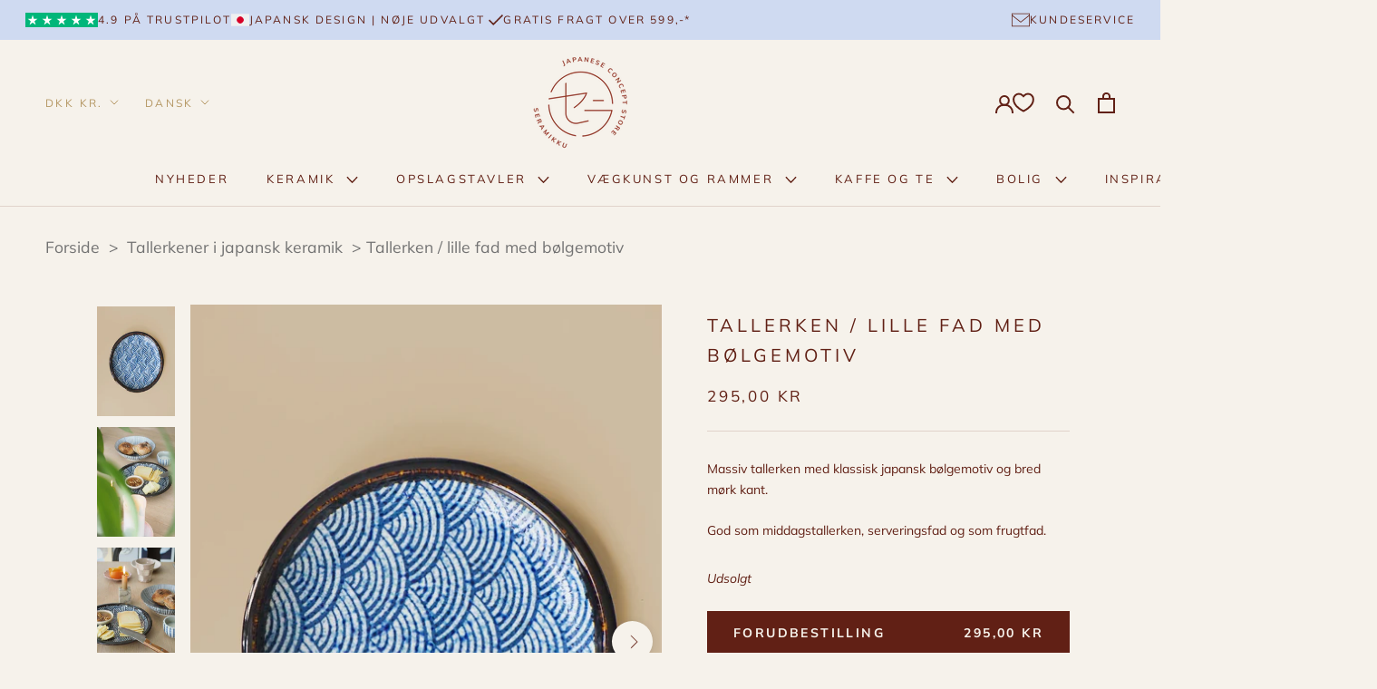

--- FILE ---
content_type: text/html; charset=utf-8
request_url: https://seramikku.dk/products/tallerken-med-bolgemotiv
body_size: 64440
content:
<!doctype html>

<html class="no-js" lang="da">
  <head>
    <meta charset="utf-8">
    <meta http-equiv="X-UA-Compatible" content="IE=edge,chrome=1">
    <meta name="viewport" content="width=device-width, initial-scale=1.0, height=device-height, minimum-scale=1.0, maximum-scale=1.0">
    <meta name="theme-color" content="">

    <script src="https://analytics.ahrefs.com/analytics.js" data-key="yrR1i4v76DgeIfHZgQ8Qbg" async></script>

    <script type="text/javascript">
          (function(c,l,a,r,i,t,y){
        c[a]=c[a]||function(){(c[a].q=c[a].q||[]).push(arguments)};
        t=l.createElement(r);t.async=1;t.src="https://www.clarity.ms/tag/"+i;
        y=l.getElementsByTagName(r)[0];y.parentNode.insertBefore(t,y);
          })(window, document, "clarity", "script", "ga1asvwz2v");
    </script>
    <script
      id="CookieConsent"
      src="https://policy.app.cookieinformation.com/uc.js"
      data-culture="DA"
      data-gcm-version="2.0"
      type="text/javascript"></script>
    <title>
      Tallerken med bølgemotiv | Japansk keramik | Seramikku
      
      
    </title><meta name="description" content="Massiv tallerken med klassisk japansk bølgemotiv og en bred mørk kant. Fri fragt over kr. 499,- | Gratis bytte | Begrænset antal"><link rel="canonical" href="https://seramikku.dk/products/tallerken-med-bolgemotiv"><link
        rel="shortcut icon"
        href="//seramikku.dk/cdn/shop/files/favicon_96x.png?v=1765283589"
        type="image/png"><meta property="og:type" content="product">
  <meta property="og:title" content="Tallerken / lille fad med bølgemotiv"><meta property="og:image" content="http://seramikku.dk/cdn/shop/products/PB040220copy_c79295d4-815e-419e-8085-26e39916f606.jpg?v=1673818359">
    <meta property="og:image:secure_url" content="https://seramikku.dk/cdn/shop/products/PB040220copy_c79295d4-815e-419e-8085-26e39916f606.jpg?v=1673818359">
    <meta property="og:image:width" content="3367">
    <meta property="og:image:height" content="4209"><meta property="product:price:amount" content="295,00">
  <meta property="product:price:currency" content="DKK"><meta property="og:description" content="Massiv tallerken med klassisk japansk bølgemotiv og en bred mørk kant. Fri fragt over kr. 499,- | Gratis bytte | Begrænset antal"><meta property="og:url" content="https://seramikku.dk/products/tallerken-med-bolgemotiv">
<meta property="og:site_name" content="Seramikku"><meta name="twitter:card" content="summary"><meta name="twitter:title" content="Tallerken / lille fad med bølgemotiv">
  <meta name="twitter:description" content="Massiv tallerken med klassisk japansk bølgemotiv og bred mørk kant. 
God som middagstallerken, serveringsfad og som frugtfad.">
  <meta name="twitter:image" content="https://seramikku.dk/cdn/shop/products/PB040220copy_c79295d4-815e-419e-8085-26e39916f606_600x600_crop_center.jpg?v=1673818359">
    <style>
  @font-face {
  font-family: Muli;
  font-weight: 400;
  font-style: normal;
  font-display: fallback;
  src: url("//seramikku.dk/cdn/fonts/muli/muli_n4.e949947cfff05efcc994b2e2db40359a04fa9a92.woff2") format("woff2"),
       url("//seramikku.dk/cdn/fonts/muli/muli_n4.35355e4a0c27c9bc94d9af3f9bcb586d8229277a.woff") format("woff");
}

  @font-face {
  font-family: Muli;
  font-weight: 400;
  font-style: normal;
  font-display: fallback;
  src: url("//seramikku.dk/cdn/fonts/muli/muli_n4.e949947cfff05efcc994b2e2db40359a04fa9a92.woff2") format("woff2"),
       url("//seramikku.dk/cdn/fonts/muli/muli_n4.35355e4a0c27c9bc94d9af3f9bcb586d8229277a.woff") format("woff");
}


  @font-face {
  font-family: Muli;
  font-weight: 700;
  font-style: normal;
  font-display: fallback;
  src: url("//seramikku.dk/cdn/fonts/muli/muli_n7.c8c44d0404947d89610714223e630c4cbe005587.woff2") format("woff2"),
       url("//seramikku.dk/cdn/fonts/muli/muli_n7.4cbcffea6175d46b4d67e9408244a5b38c2ac568.woff") format("woff");
}

  @font-face {
  font-family: Muli;
  font-weight: 400;
  font-style: italic;
  font-display: fallback;
  src: url("//seramikku.dk/cdn/fonts/muli/muli_i4.c0a1ea800bab5884ab82e4eb25a6bd25121bd08c.woff2") format("woff2"),
       url("//seramikku.dk/cdn/fonts/muli/muli_i4.a6c39b1b31d876de7f99b3646461aa87120de6ed.woff") format("woff");
}

  @font-face {
  font-family: Muli;
  font-weight: 700;
  font-style: italic;
  font-display: fallback;
  src: url("//seramikku.dk/cdn/fonts/muli/muli_i7.34eedbf231efa20bd065d55f6f71485730632c7b.woff2") format("woff2"),
       url("//seramikku.dk/cdn/fonts/muli/muli_i7.2b4df846821493e68344d0b0212997d071bf38b7.woff") format("woff");
}


  :root {
    --heading-font-family : Muli, sans-serif;
    --heading-font-weight : 400;
    --heading-font-style  : normal;

    --text-font-family : Muli, sans-serif;
    --text-font-weight : 400;
    --text-font-style  : normal;

    --base-text-font-size   : 14px;
    --default-text-font-size: 14px;--background          : #f6f2eb;
    --background-rgb      : 246, 242, 235;
    --light-background    : #f6f2eb;
    --light-background-rgb: 246, 242, 235;
    --heading-color       : #612015;
    --text-color          : #612015;
    --text-color-rgb      : 97, 32, 21;
    --text-color-light    : #612015;
    --text-color-light-rgb: 97, 32, 21;
    --link-color          : #612015;
    --link-color-rgb      : 97, 32, 21;
    --border-color        : #e0d3cb;
    --border-color-rgb    : 224, 211, 203;

    --button-background    : #612015;
    --button-background-rgb: 97, 32, 21;
    --button-text-color    : #f6f2eb;

    --header-background       : #f6f2eb;
    --header-heading-color    : #612015;
    --header-light-text-color : #b49662;
    --header-border-color     : #e0d3cb;

    --footer-background    : #f6f2eb;
    --footer-text-color    : #612015;
    --footer-heading-color : #612015;
    --footer-border-color  : #e0d3cb;

    --navigation-background      : #f6f2eb;
    --navigation-background-rgb  : 246, 242, 235;
    --navigation-text-color      : #612015;
    --navigation-text-color-light: rgba(97, 32, 21, 0.5);
    --navigation-border-color    : rgba(97, 32, 21, 0.25);

    --newsletter-popup-background     : #f6f2eb;
    --newsletter-popup-text-color     : #612015;
    --newsletter-popup-text-color-rgb : 97, 32, 21;

    --secondary-elements-background       : #d6c1af;
    --secondary-elements-background-rgb   : 214, 193, 175;
    --secondary-elements-text-color       : #ea580c;
    --secondary-elements-text-color-light : rgba(234, 88, 12, 0.5);
    --secondary-elements-border-color     : rgba(234, 88, 12, 0.25);

    --product-sale-price-color    : #ea580c;
    --product-sale-price-color-rgb: 234, 88, 12;
    --product-star-rating: #ea580c;

    /* Shopify related variables */
    --payment-terms-background-color: #f6f2eb;

    /* Products */

    --horizontal-spacing-four-products-per-row: 80px;
        --horizontal-spacing-two-products-per-row : 80px;

    --vertical-spacing-four-products-per-row: 100px;
        --vertical-spacing-two-products-per-row : 125px;

    /* Animation */
    --drawer-transition-timing: cubic-bezier(0.645, 0.045, 0.355, 1);
    --header-base-height: 80px; /* We set a default for browsers that do not support CSS variables */

    /* Cursors */
    --cursor-zoom-in-svg    : url(//seramikku.dk/cdn/shop/t/13/assets/cursor-zoom-in.svg?v=110678711369668652261727682358);
    --cursor-zoom-in-2x-svg : url(//seramikku.dk/cdn/shop/t/13/assets/cursor-zoom-in-2x.svg?v=107607728206832024661727682358);
  }
</style>

<script>
  // IE11 does not have support for CSS variables, so we have to polyfill them
  if (!(((window || {}).CSS || {}).supports && window.CSS.supports('(--a: 0)'))) {
    const script = document.createElement('script');
    script.type = 'text/javascript';
    script.src = 'https://cdn.jsdelivr.net/npm/css-vars-ponyfill@2';
    script.onload = function() {
      cssVars({});
    };

    document.getElementsByTagName('head')[0].appendChild(script);
  }
</script>

    <script>window.performance && window.performance.mark && window.performance.mark('shopify.content_for_header.start');</script><meta name="facebook-domain-verification" content="fhyg03eaaqyh6lhbzeq263u0gv9vxb">
<meta name="facebook-domain-verification" content="fhyg03eaaqyh6lhbzeq263u0gv9vxb">
<meta id="shopify-digital-wallet" name="shopify-digital-wallet" content="/60115222711/digital_wallets/dialog">
<meta name="shopify-checkout-api-token" content="224575742167527e69758705efc00a0f">
<link rel="alternate" hreflang="x-default" href="https://seramikku.dk/products/tallerken-med-bolgemotiv">
<link rel="alternate" hreflang="da" href="https://seramikku.dk/products/tallerken-med-bolgemotiv">
<link rel="alternate" hreflang="en" href="https://seramikku.dk/en/products/tallerken-med-bolgemotiv">
<link rel="alternate" type="application/json+oembed" href="https://seramikku.dk/products/tallerken-med-bolgemotiv.oembed">
<script async="async" src="/checkouts/internal/preloads.js?locale=da-DK"></script>
<script id="apple-pay-shop-capabilities" type="application/json">{"shopId":60115222711,"countryCode":"DK","currencyCode":"DKK","merchantCapabilities":["supports3DS"],"merchantId":"gid:\/\/shopify\/Shop\/60115222711","merchantName":"Seramikku","requiredBillingContactFields":["postalAddress","email","phone"],"requiredShippingContactFields":["postalAddress","email","phone"],"shippingType":"shipping","supportedNetworks":["visa","maestro","masterCard","amex"],"total":{"type":"pending","label":"Seramikku","amount":"1.00"},"shopifyPaymentsEnabled":true,"supportsSubscriptions":true}</script>
<script id="shopify-features" type="application/json">{"accessToken":"224575742167527e69758705efc00a0f","betas":["rich-media-storefront-analytics"],"domain":"seramikku.dk","predictiveSearch":true,"shopId":60115222711,"locale":"da"}</script>
<script>var Shopify = Shopify || {};
Shopify.shop = "seramikku-dk.myshopify.com";
Shopify.locale = "da";
Shopify.currency = {"active":"DKK","rate":"1.0"};
Shopify.country = "DK";
Shopify.theme = {"name":"Seramikku 🇯🇵 🎊 (Live) (Taishō overflytning) ","id":160102089049,"schema_name":"Prestige","schema_version":"5.3.2","theme_store_id":855,"role":"main"};
Shopify.theme.handle = "null";
Shopify.theme.style = {"id":null,"handle":null};
Shopify.cdnHost = "seramikku.dk/cdn";
Shopify.routes = Shopify.routes || {};
Shopify.routes.root = "/";</script>
<script type="module">!function(o){(o.Shopify=o.Shopify||{}).modules=!0}(window);</script>
<script>!function(o){function n(){var o=[];function n(){o.push(Array.prototype.slice.apply(arguments))}return n.q=o,n}var t=o.Shopify=o.Shopify||{};t.loadFeatures=n(),t.autoloadFeatures=n()}(window);</script>
<script id="shop-js-analytics" type="application/json">{"pageType":"product"}</script>
<script defer="defer" async type="module" src="//seramikku.dk/cdn/shopifycloud/shop-js/modules/v2/client.init-shop-cart-sync_C8w7Thf0.da.esm.js"></script>
<script defer="defer" async type="module" src="//seramikku.dk/cdn/shopifycloud/shop-js/modules/v2/chunk.common_hABmsQwT.esm.js"></script>
<script type="module">
  await import("//seramikku.dk/cdn/shopifycloud/shop-js/modules/v2/client.init-shop-cart-sync_C8w7Thf0.da.esm.js");
await import("//seramikku.dk/cdn/shopifycloud/shop-js/modules/v2/chunk.common_hABmsQwT.esm.js");

  window.Shopify.SignInWithShop?.initShopCartSync?.({"fedCMEnabled":true,"windoidEnabled":true});

</script>
<script>(function() {
  var isLoaded = false;
  function asyncLoad() {
    if (isLoaded) return;
    isLoaded = true;
    var urls = ["https:\/\/cdn.shopify.com\/s\/files\/1\/0601\/1522\/2711\/t\/3\/assets\/booster_eu_cookie_60115222711.js?v=1635673408\u0026shop=seramikku-dk.myshopify.com","https:\/\/ecommplugins-scripts.trustpilot.com\/v2.1\/js\/header.min.js?settings=eyJrZXkiOiI1d3JrSE00UkI4OXdSVU00IiwicyI6Im5vbmUifQ==\u0026shop=seramikku-dk.myshopify.com","https:\/\/ecommplugins-trustboxsettings.trustpilot.com\/seramikku-dk.myshopify.com.js?settings=1757331714544\u0026shop=seramikku-dk.myshopify.com","https:\/\/s3.eu-west-1.amazonaws.com\/production-klarna-il-shopify-osm\/daf42eed675772b7b5355e6c741173b7774586ca\/seramikku-dk.myshopify.com-1712325379252.js?shop=seramikku-dk.myshopify.com","https:\/\/ecommplugins-scripts.trustpilot.com\/v2.1\/js\/success.min.js?settings=eyJrZXkiOiI1d3JrSE00UkI4OXdSVU00IiwicyI6Im5vbmUiLCJ0IjpbIm9yZGVycy9wYWlkIiwidHJ1c3RwaWxvdE9yZGVyQ29uZmlybWVkIl0sInYiOiIiLCJhIjoiU2hvcGlmeS0yMDIxLTA0In0=\u0026shop=seramikku-dk.myshopify.com"];
    for (var i = 0; i < urls.length; i++) {
      var s = document.createElement('script');
      s.type = 'text/javascript';
      s.async = true;
      s.src = urls[i];
      var x = document.getElementsByTagName('script')[0];
      x.parentNode.insertBefore(s, x);
    }
  };
  if(window.attachEvent) {
    window.attachEvent('onload', asyncLoad);
  } else {
    window.addEventListener('load', asyncLoad, false);
  }
})();</script>
<script id="__st">var __st={"a":60115222711,"offset":3600,"reqid":"d2034181-4e5f-49fb-8cb8-2b83dfdc8f9b-1768749884","pageurl":"seramikku.dk\/products\/tallerken-med-bolgemotiv","u":"3934ad1672b1","p":"product","rtyp":"product","rid":7001536233655};</script>
<script>window.ShopifyPaypalV4VisibilityTracking = true;</script>
<script id="captcha-bootstrap">!function(){'use strict';const t='contact',e='account',n='new_comment',o=[[t,t],['blogs',n],['comments',n],[t,'customer']],c=[[e,'customer_login'],[e,'guest_login'],[e,'recover_customer_password'],[e,'create_customer']],r=t=>t.map((([t,e])=>`form[action*='/${t}']:not([data-nocaptcha='true']) input[name='form_type'][value='${e}']`)).join(','),a=t=>()=>t?[...document.querySelectorAll(t)].map((t=>t.form)):[];function s(){const t=[...o],e=r(t);return a(e)}const i='password',u='form_key',d=['recaptcha-v3-token','g-recaptcha-response','h-captcha-response',i],f=()=>{try{return window.sessionStorage}catch{return}},m='__shopify_v',_=t=>t.elements[u];function p(t,e,n=!1){try{const o=window.sessionStorage,c=JSON.parse(o.getItem(e)),{data:r}=function(t){const{data:e,action:n}=t;return t[m]||n?{data:e,action:n}:{data:t,action:n}}(c);for(const[e,n]of Object.entries(r))t.elements[e]&&(t.elements[e].value=n);n&&o.removeItem(e)}catch(o){console.error('form repopulation failed',{error:o})}}const l='form_type',E='cptcha';function T(t){t.dataset[E]=!0}const w=window,h=w.document,L='Shopify',v='ce_forms',y='captcha';let A=!1;((t,e)=>{const n=(g='f06e6c50-85a8-45c8-87d0-21a2b65856fe',I='https://cdn.shopify.com/shopifycloud/storefront-forms-hcaptcha/ce_storefront_forms_captcha_hcaptcha.v1.5.2.iife.js',D={infoText:'Beskyttet af hCaptcha',privacyText:'Beskyttelse af persondata',termsText:'Vilkår'},(t,e,n)=>{const o=w[L][v],c=o.bindForm;if(c)return c(t,g,e,D).then(n);var r;o.q.push([[t,g,e,D],n]),r=I,A||(h.body.append(Object.assign(h.createElement('script'),{id:'captcha-provider',async:!0,src:r})),A=!0)});var g,I,D;w[L]=w[L]||{},w[L][v]=w[L][v]||{},w[L][v].q=[],w[L][y]=w[L][y]||{},w[L][y].protect=function(t,e){n(t,void 0,e),T(t)},Object.freeze(w[L][y]),function(t,e,n,w,h,L){const[v,y,A,g]=function(t,e,n){const i=e?o:[],u=t?c:[],d=[...i,...u],f=r(d),m=r(i),_=r(d.filter((([t,e])=>n.includes(e))));return[a(f),a(m),a(_),s()]}(w,h,L),I=t=>{const e=t.target;return e instanceof HTMLFormElement?e:e&&e.form},D=t=>v().includes(t);t.addEventListener('submit',(t=>{const e=I(t);if(!e)return;const n=D(e)&&!e.dataset.hcaptchaBound&&!e.dataset.recaptchaBound,o=_(e),c=g().includes(e)&&(!o||!o.value);(n||c)&&t.preventDefault(),c&&!n&&(function(t){try{if(!f())return;!function(t){const e=f();if(!e)return;const n=_(t);if(!n)return;const o=n.value;o&&e.removeItem(o)}(t);const e=Array.from(Array(32),(()=>Math.random().toString(36)[2])).join('');!function(t,e){_(t)||t.append(Object.assign(document.createElement('input'),{type:'hidden',name:u})),t.elements[u].value=e}(t,e),function(t,e){const n=f();if(!n)return;const o=[...t.querySelectorAll(`input[type='${i}']`)].map((({name:t})=>t)),c=[...d,...o],r={};for(const[a,s]of new FormData(t).entries())c.includes(a)||(r[a]=s);n.setItem(e,JSON.stringify({[m]:1,action:t.action,data:r}))}(t,e)}catch(e){console.error('failed to persist form',e)}}(e),e.submit())}));const S=(t,e)=>{t&&!t.dataset[E]&&(n(t,e.some((e=>e===t))),T(t))};for(const o of['focusin','change'])t.addEventListener(o,(t=>{const e=I(t);D(e)&&S(e,y())}));const B=e.get('form_key'),M=e.get(l),P=B&&M;t.addEventListener('DOMContentLoaded',(()=>{const t=y();if(P)for(const e of t)e.elements[l].value===M&&p(e,B);[...new Set([...A(),...v().filter((t=>'true'===t.dataset.shopifyCaptcha))])].forEach((e=>S(e,t)))}))}(h,new URLSearchParams(w.location.search),n,t,e,['guest_login'])})(!0,!0)}();</script>
<script integrity="sha256-4kQ18oKyAcykRKYeNunJcIwy7WH5gtpwJnB7kiuLZ1E=" data-source-attribution="shopify.loadfeatures" defer="defer" src="//seramikku.dk/cdn/shopifycloud/storefront/assets/storefront/load_feature-a0a9edcb.js" crossorigin="anonymous"></script>
<script data-source-attribution="shopify.dynamic_checkout.dynamic.init">var Shopify=Shopify||{};Shopify.PaymentButton=Shopify.PaymentButton||{isStorefrontPortableWallets:!0,init:function(){window.Shopify.PaymentButton.init=function(){};var t=document.createElement("script");t.src="https://seramikku.dk/cdn/shopifycloud/portable-wallets/latest/portable-wallets.da.js",t.type="module",document.head.appendChild(t)}};
</script>
<script data-source-attribution="shopify.dynamic_checkout.buyer_consent">
  function portableWalletsHideBuyerConsent(e){var t=document.getElementById("shopify-buyer-consent"),n=document.getElementById("shopify-subscription-policy-button");t&&n&&(t.classList.add("hidden"),t.setAttribute("aria-hidden","true"),n.removeEventListener("click",e))}function portableWalletsShowBuyerConsent(e){var t=document.getElementById("shopify-buyer-consent"),n=document.getElementById("shopify-subscription-policy-button");t&&n&&(t.classList.remove("hidden"),t.removeAttribute("aria-hidden"),n.addEventListener("click",e))}window.Shopify?.PaymentButton&&(window.Shopify.PaymentButton.hideBuyerConsent=portableWalletsHideBuyerConsent,window.Shopify.PaymentButton.showBuyerConsent=portableWalletsShowBuyerConsent);
</script>
<script data-source-attribution="shopify.dynamic_checkout.cart.bootstrap">document.addEventListener("DOMContentLoaded",(function(){function t(){return document.querySelector("shopify-accelerated-checkout-cart, shopify-accelerated-checkout")}if(t())Shopify.PaymentButton.init();else{new MutationObserver((function(e,n){t()&&(Shopify.PaymentButton.init(),n.disconnect())})).observe(document.body,{childList:!0,subtree:!0})}}));
</script>
<script id='scb4127' type='text/javascript' async='' src='https://seramikku.dk/cdn/shopifycloud/privacy-banner/storefront-banner.js'></script><link id="shopify-accelerated-checkout-styles" rel="stylesheet" media="screen" href="https://seramikku.dk/cdn/shopifycloud/portable-wallets/latest/accelerated-checkout-backwards-compat.css" crossorigin="anonymous">
<style id="shopify-accelerated-checkout-cart">
        #shopify-buyer-consent {
  margin-top: 1em;
  display: inline-block;
  width: 100%;
}

#shopify-buyer-consent.hidden {
  display: none;
}

#shopify-subscription-policy-button {
  background: none;
  border: none;
  padding: 0;
  text-decoration: underline;
  font-size: inherit;
  cursor: pointer;
}

#shopify-subscription-policy-button::before {
  box-shadow: none;
}

      </style>

<script>window.performance && window.performance.mark && window.performance.mark('shopify.content_for_header.end');</script>

    <link rel="stylesheet" href="//seramikku.dk/cdn/shop/t/13/assets/theme.css?v=19797319855433210171764914664">
    <link rel="stylesheet" href="//seramikku.dk/cdn/shop/t/13/assets/pickup-availability.css?v=37896942903635716231756470148">

    <!-- Google tag (gtag.js) -->
    <script async src="https://www.googletagmanager.com/gtag/js?id=G-6B91HXSZWM"></script>
    <script>
        window.dataLayer = window.dataLayer || [];
        function gtag(){dataLayer.push(arguments);}
        gtag('js', new Date());

        gtag('config', 'G-6B91HXSZWM');
    </script>

    <script>// This allows to expose several variables to the global scope, to be used in scripts
      window.theme = {
        pageType: "product",
        moneyFormat: "{{amount_with_comma_separator}} kr",
        moneyWithCurrencyFormat: "{{amount_with_comma_separator}} DKK",
        currencyCodeEnabled: false,
        productImageSize: "less-tall",
        searchMode: "product,article,page",
        showPageTransition: false,
        showElementStaggering: false,
        showImageZooming: true,
      };

      window.routes = {
        rootUrl: "\/",
        rootUrlWithoutSlash: '',
        cartUrl: "\/cart",
        cartAddUrl: "\/cart\/add",
        cartChangeUrl: "\/cart\/change",
        searchUrl: "\/search",
        productRecommendationsUrl: "\/recommendations\/products"
      };

      window.languages = {
        cartAddNote: "Gaveindpakning? Skriv \u0026quot;Gaveindpakning\u0026quot; her. (Kun muligt v. afhentning i butik)",
        cartEditNote: "Gaveindpakning? Skriv \u0026quot;Gaveindpakning\u0026quot; her. (Kun muligt v. afhentning i butik)",
        productImageLoadingError: "Dette billede kunne ikke indlæses. Prøv at genindlæse siden.",
        productFormAddToCart: "Tilføj til kurv",
        productFormPreOrder: "Forudbestilling",
        productFormUnavailable: "Ikke tilgængelig",
        productFormSoldOut: "Udsolgt",
        shippingEstimatorOneResult: "1 mulighed tilgængelig:",
        shippingEstimatorMoreResults: "{{count}} indstillinger tilgængelige:",
        shippingEstimatorNoResults: "Ingen forsendelse kunne findes"
      };

      window.lazySizesConfig = {
        loadHidden: false,
        hFac: 0.5,
        expFactor: 2,
        ricTimeout: 150,
        lazyClass: 'Image--lazyLoad',
        loadingClass: 'Image--lazyLoading',
        loadedClass: 'Image--lazyLoaded'
      };

      document.documentElement.className = document.documentElement.className.replace('no-js', 'js');
      document.documentElement.style.setProperty('--window-height', window.innerHeight + 'px');

      // We do a quick detection of some features (we could use Modernizr but for so little...)
      (function() {
        document.documentElement.className += ((window.CSS && window.CSS.supports('(position: sticky) or (position: -webkit-sticky)')) ? ' supports-sticky' : ' no-supports-sticky');
        document.documentElement.className += (window.matchMedia('(-moz-touch-enabled: 1), (hover: none)')).matches ? ' no-supports-hover' : ' supports-hover';
      }());

      
    </script>

    <script src="//seramikku.dk/cdn/shop/t/13/assets/lazysizes.min.js?v=174358363404432586981710500946" async></script><script src="//seramikku.dk/cdn/shop/t/13/assets/libs.min.js?v=26178543184394469741710500946" defer></script>
    <script src="//seramikku.dk/cdn/shop/t/13/assets/theme.js?v=174521049851820523501711373373" defer></script>
    <script src="//seramikku.dk/cdn/shop/t/13/assets/custom.js?v=70677189540958661111751482720" defer></script>
    <script src="//seramikku.dk/cdn/shop/t/13/assets/rammevaelger.js?v=125947067952760236401759762568" defer></script>


    <script>
      (function () {
        window.onpageshow = function() {
          if (window.theme.showPageTransition) {
            var pageTransition = document.querySelector('.PageTransition');

            if (pageTransition) {
              pageTransition.style.visibility = 'visible';
              pageTransition.style.opacity = '0';
            }
          }

          // When the page is loaded from the cache, we have to reload the cart content
          document.documentElement.dispatchEvent(new CustomEvent('cart:refresh', {
            bubbles: true
          }));
        };
      })();
    </script>

    
  <script type="application/ld+json">
  {
    "@context": "http://schema.org",
    "@type": "Product",
    "offers": [{
          "@type": "Offer",
          "name": "Default Title",
          "availability":"https://schema.org/InStock",
          "price": 295.0,
          "priceCurrency": "DKK",
          "priceValidUntil": "2026-01-28","sku": "V4005","url": "/products/tallerken-med-bolgemotiv?variant=40745319399607"
        }
],
      "mpn": "22022-078",
      "productId": "22022-078",
    "brand": {
      "name": "SERAMIKKU"
    },
    "name": "Tallerken \/ lille fad med bølgemotiv",
    "description": "Massiv tallerken med klassisk japansk bølgemotiv og bred mørk kant. \nGod som middagstallerken, serveringsfad og som frugtfad.",
    "category": "Keramik",
    "url": "/products/tallerken-med-bolgemotiv",
    "sku": "V4005",
    "image": {
      "@type": "ImageObject",
      "url": "https://seramikku.dk/cdn/shop/products/PB040220copy_c79295d4-815e-419e-8085-26e39916f606_1024x.jpg?v=1673818359",
      "image": "https://seramikku.dk/cdn/shop/products/PB040220copy_c79295d4-815e-419e-8085-26e39916f606_1024x.jpg?v=1673818359",
      "name": "Tallerken \/ lille fad med bølgemotiv",
      "width": "1024",
      "height": "1024"
    }
  }
  </script>



  <script type="application/ld+json">
  {
    "@context": "http://schema.org",
    "@type": "BreadcrumbList",
  "itemListElement": [{
      "@type": "ListItem",
      "position": 1,
      "name": "Hjem ",
      "item": "https://seramikku.dk"
    },{
          "@type": "ListItem",
          "position": 2,
          "name": "Tallerken \/ lille fad med bølgemotiv",
          "item": "https://seramikku.dk/products/tallerken-med-bolgemotiv"
        }]
  }
  </script>

    


















 




 <div class="evm-wiser-popup-mainsection"></div>	

<!--Gowish 
    <script src="https://storage.googleapis.com/gowish-button-prod/js/gowish-iframe.js" data-region="denmark" type="application/javascript" id="gowish-iframescript" defer="true"></script>
    <link rel="stylesheet" href="https://storage.googleapis.com/gowish-button-prod/css/gowish-iframe.css">
  -->
  <!-- BEGIN app block: shopify://apps/instafeed/blocks/head-block/c447db20-095d-4a10-9725-b5977662c9d5 --><link rel="preconnect" href="https://cdn.nfcube.com/">
<link rel="preconnect" href="https://scontent.cdninstagram.com/">


  <script>
    document.addEventListener('DOMContentLoaded', function () {
      let instafeedScript = document.createElement('script');

      
        instafeedScript.src = 'https://cdn.nfcube.com/instafeed-fb673902504a73874ee6e0605ce2cded.js';
      

      document.body.appendChild(instafeedScript);
    });
  </script>





<!-- END app block --><!-- BEGIN app block: shopify://apps/triplewhale/blocks/triple_pixel_snippet/483d496b-3f1a-4609-aea7-8eee3b6b7a2a --><link rel='preconnect dns-prefetch' href='https://api.config-security.com/' crossorigin />
<link rel='preconnect dns-prefetch' href='https://conf.config-security.com/' crossorigin />
<script>
/* >> TriplePixel :: start*/
window.TriplePixelData={TripleName:"seramikku-dk.myshopify.com",ver:"2.16",plat:"SHOPIFY",isHeadless:false,src:'SHOPIFY_EXT',product:{id:"7001536233655",name:`Tallerken / lille fad med bølgemotiv`,price:"295,00",variant:"40745319399607"},search:"",collection:"",cart:"drawer",template:"product",curr:"DKK" || "DKK"},function(W,H,A,L,E,_,B,N){function O(U,T,P,H,R){void 0===R&&(R=!1),H=new XMLHttpRequest,P?(H.open("POST",U,!0),H.setRequestHeader("Content-Type","text/plain")):H.open("GET",U,!0),H.send(JSON.stringify(P||{})),H.onreadystatechange=function(){4===H.readyState&&200===H.status?(R=H.responseText,U.includes("/first")?eval(R):P||(N[B]=R)):(299<H.status||H.status<200)&&T&&!R&&(R=!0,O(U,T-1,P))}}if(N=window,!N[H+"sn"]){N[H+"sn"]=1,L=function(){return Date.now().toString(36)+"_"+Math.random().toString(36)};try{A.setItem(H,1+(0|A.getItem(H)||0)),(E=JSON.parse(A.getItem(H+"U")||"[]")).push({u:location.href,r:document.referrer,t:Date.now(),id:L()}),A.setItem(H+"U",JSON.stringify(E))}catch(e){}var i,m,p;A.getItem('"!nC`')||(_=A,A=N,A[H]||(E=A[H]=function(t,e,i){return void 0===i&&(i=[]),"State"==t?E.s:(W=L(),(E._q=E._q||[]).push([W,t,e].concat(i)),W)},E.s="Installed",E._q=[],E.ch=W,B="configSecurityConfModel",N[B]=1,O("https://conf.config-security.com/model",5),i=L(),m=A[atob("c2NyZWVu")],_.setItem("di_pmt_wt",i),p={id:i,action:"profile",avatar:_.getItem("auth-security_rand_salt_"),time:m[atob("d2lkdGg=")]+":"+m[atob("aGVpZ2h0")],host:A.TriplePixelData.TripleName,plat:A.TriplePixelData.plat,url:window.location.href.slice(0,500),ref:document.referrer,ver:A.TriplePixelData.ver},O("https://api.config-security.com/event",5,p),O("https://api.config-security.com/first?host=".concat(p.host,"&plat=").concat(p.plat),5)))}}("","TriplePixel",localStorage);
/* << TriplePixel :: end*/
</script>



<!-- END app block --><!-- BEGIN app block: shopify://apps/kaching-bundles/blocks/app-embed-block/6c637362-a106-4a32-94ac-94dcfd68cdb8 -->
<!-- Kaching Bundles App Embed -->

<!-- BEGIN app snippet: app-embed-content --><script>
  // Prevent duplicate initialization if both app embeds are enabled
  if (window.kachingBundlesAppEmbedLoaded) {
    console.warn('[Kaching Bundles] Multiple app embed blocks detected. Please disable one of them. Skipping duplicate initialization.');
  } else {
    window.kachingBundlesAppEmbedLoaded = true;
    window.kachingBundlesEnabled = true;
    window.kachingBundlesInitialized = false;

    // Allow calling kachingBundlesInitialize before the script is loaded
    (() => {
      let shouldInitialize = false;
      let realInitialize = null;

      window.kachingBundlesInitialize = () => {
        if (realInitialize) {
          realInitialize();
        } else {
          shouldInitialize = true;
        }
      };

      Object.defineProperty(window, '__kachingBundlesInitializeInternal', {
        set(fn) {
          realInitialize = fn;
          if (shouldInitialize) {
            shouldInitialize = false;
            fn();
          }
        },
        get() {
          return realInitialize;
        }
      });
    })();
  }
</script>

<script id="kaching-bundles-config" type="application/json">
  

  {
    "shopifyDomain": "seramikku-dk.myshopify.com",
    "moneyFormat": "{{amount_with_comma_separator}} kr",
    "locale": "da",
    "liquidLocale": "da",
    "country": "DK",
    "currencyRate": 1,
    "marketId": 46792887,
    "productId": 7001536233655,
    "storefrontAccessToken": "4ffaee1150a6cb14917c7a358a61ab2d",
    "accessScopes": ["unauthenticated_read_product_inventory","unauthenticated_read_product_listings","unauthenticated_read_selling_plans"],
    "customApiHost": null,
    "keepQuantityInput": false,
    "ignoreDeselect": false,
    "ignoreUnitPrice": false,
    "requireCustomerLogin": false,
    "abTestsRunning": false,
    "webPixel": true,
    "b2bCustomer": false,
    "isLoggedIn": false,
    "preview": false,
    "defaultTranslations": {
      "system.out_of_stock": "Der er ikke nok varer på vores lager, vælg venligst et mindre bundt.",
      "system.invalid_variant": "Beklager, dette er ikke tilgængeligt i øjeblikket.",
      "system.unavailable_option_value": "Ikke tilgængelig"
    },
    "customSelectors": {
      "quantity": null,
      "addToCartButton": null,
      "variantPicker": null,
      "price": null,
      "priceCompare": null
    },
    "shopCustomStyles": "",
    "featureFlags": {"native_swatches_disabled":false,"remove_variant_change_delay":false,"legacy_saved_percentage":false,"initialize_with_form_variant":false,"disable_variant_option_sync":false,"observe_form_selling_plan":false,"price_rounding_v2":false,"variant_images":false,"form_items_array":false,"hide_missing_variants":false}

  }
</script>


<script id="kaching-bundles-translations" type="application/json">
  [{"locale":"en","translations":{"system":{},"dealBlocks":{"032ece8f-1f84-4ff7-9279-593aa9469246":{"{{product}}":"{{product}}","Tilføj {{product}}":"Add {{product}}","Tilføj Hario måleske i teaktræ":"Add Hario measuring spoon in teak wood"},"67110dcf-4370-475c-9d21-4d8a6b162890":{"{{product}} - kun tekstil":"{{product}} - textile only","{{product}} - med ramme":"{{product}} - with frame"},"b0d9a5de-503c-4a19-9689-ffaf0daf409f":{"{{product}} - kun tekstil":"{{product}} - textile only","{{product}} - med ramme":"{{product}} - with frame"},"15c8c739-8866-4cc4-ab70-2024a7369c6c":{"{{product}} - kun tekstil":"{{product}} - textile only","{{product}} - med ramme":"{{product}} - with frame"},"f4ae78af-ff8c-458b-a137-4e6f0ee56c35":{"{{product}} - kun tekstil":"{{product}} - textile only","{{product}} - med ramme":"{{product}} - with frame"},"25cb410c-ebe6-477a-a417-41d9604fef05":{"{{product}} - kun tekstil":"{{product}} - textile only","{{product}} - med ramme":"{{product}} - with frame"},"74b8d152-43ea-462e-b128-482ffc68427b":{"{{product}} - kun tekstil":"{{product}} - textile only","{{product}} - med ramme":"{{product}} - with frame"},"278dcd84-b2e4-45f5-9295-6e66c48d730f":{"{{product}} - kun tekstil":"{{product}} - textile only","{{product}} - med ramme":"{{product}} - with frame"},"8ad89d05-998a-4968-bc7c-324c5f2f21bb":{"VÆLG":"CHOOSE","Vælg produkt":"Select product","{{product}}":"{{product}}","Matchasæt":"Matcha set","Vælg 5 produkter og spar 10%":"Choose 5 products and save 10%"},"8a8dea4c-4d8d-48e6-a29f-2f744f183445":{"{{product}}":"{{product}}","Tilføj {{product}}":"Add {{product}}"},"0ec590e9-3cf2-4e3b-a5a0-d693df6770b7":{"{{product}} - kun tekstil":"{{product}} - textile only","{{product}} - med ramme":"{{product}} - with frame"},"e111a340-1f7c-47be-9bf3-0f387a577069":{"{{product}}":"{{product}}","Tilføj {{product}}":"Add {{product}}"},"39e42aae-fb6c-4465-9d32-c0cd8c61ff7b":{"{{product}}":"{{product}}","Tilføj {{product}}":"Add {{product}}"},"182bdeba-74df-49a6-bf59-fe9182f4fc33":{"{{product}}":"{{product}}","Tilføj {{product}}":"Add {{product}}"},"dc7c43f6-3e9e-426f-9216-e72afad233f4":{"{{product}}":"{{product}}","Tilføj {{product}}":"Add {{product}}"},"0c1257a6-6792-4b4c-939a-b9e6b93b5639":{"{{product}}":"{{product}}","MATCHASÆT":"MATCHA SET","SPAR {{saved_percentage}}":"SAVE {{saved_percentage}}"},"1fbb211e-33c2-4b04-a2ef-5a2ad0fdb3cf":{"{{product}}":"{{product}}","MATCHASÆT":"MATCHA SET","SPAR {{saved_percentage}}":"SAVE {{saved_percentage}}"},"f3fe77b3-b742-41a1-8fb4-859d91396366":{"{{product}}":"{{product}}","MATCHASÆT":"MATCHA SET","SPAR {{saved_percentage}}":"SAVE {{saved_percentage}}"},"30eaf1cd-6b4f-4f09-933d-b215e758fb4a":{"1 {{product}}":"1 {{product}}","MATCHASÆT":"MATCHA SET","SPAR {{saved_percentage}}":"SAVE {{saved_percentage}}"},"7b8641d4-c5cb-499c-bb65-ef34a1566f89":{"{{product}}":"{{product}}","Tilføj Stort, rødstribet krus i organiske former":"Add Large, red striped mug in organic shapes","Tilføj Lyst krus med striber":"Add Bright mug with stripes"},"48ef3a92-ca28-476d-90d1-9fa73ab03730":{"{{product}}":"{{product}}","Tilføj Risskål med røde, håndmalede striber":"Add Rice bowl with red, hand-painted stripes","Tilføj Lyst krus med striber":"Add Bright mug with stripes"},"e10edaaa-8d96-420e-a410-da154be15897":{"{{product}}":"{{product}}","Tilføj Blåstribet dyb tallerken\/lille fad":"Add Blue striped deep plate\/small dish","Tilføj Fad\/tallerken i aflang form med blå striber (lille version)":"Add Oblong dish\/plate with blue stripes (small version)"},"7ec4075c-71c0-4156-bcef-0261e3483c08":{"{{product}}":"{{product}}","Tilføj Stribet dyb tallerken\/lille fad":"Add Striped deep plate\/small dish","Tilføj Fad\/tallerken i aflang form med blå striber (lille version)":"Add Oblong dish\/plate with blue stripes (small version)"},"dfdbd1e6-b88b-41b5-bd3a-138f91817606":{"{{product}}":"{{product}}","Tilføj Stort prikket krus med hank":"Add Large dotted mug with handle"},"45fcddfc-52a0-4592-867e-a6383e53943d":{"{{product}}":"{{product}}","Tilføj Cappuccino-krus med brune pletter":"Add Cappuccino mug with brown spots"},"23d16b91-df01-43fe-ac8a-ea04bb1ae99b":{"1 POSE":"1 BAG","2 POSER":"2 BAGS","SPAR {{saved_percentage}}":"SAVE {{saved_percentage}}","+3 POSER":"+3 BAGS"},"0fd0e25a-147b-4af4-a5b4-bd0109ad2b91":{"{{product}}":"{{product}}","Tilføj Grøn flødekande":"Add Green creamer"},"3b70b381-0e62-4a9e-9ae4-7cdd220a3078":{"{{product}}":"{{product}}","Tilføj Grøn espressokop":"Add Green espresso cup"},"4790e772-8552-4493-867b-10f3c8a705fb":{"{{product}}":"{{product}}","Tilføj Grøn blomsterkop":"Add Green flower cup","Tilføj Grøn blomsterunderkop":"Add Green flower saucer","Tilføj Brun blomstertallerken":"Add Brown flower plate"},"8910b7ff-5e70-41da-89a5-1a12a06107cf":{"{{product}}":"{{product}}","Brunt blomstersæt":"Brown flower set"},"6705b544-ec15-4057-ac7b-71c0db42d4f9":{"{{product}}":"{{product}}","Brunt blomstersæt":"Brown flower set"},"46ddc22d-f40d-48d1-9b41-e06c2eb40917":{"{{product}}":"{{product}}","Tilføj Brun ramenskål med blå glasur":"Add Brown ramen bowl with blue glaze","Tilføj Hvid ramenskål med blå striber":"Add White ramen bowl with blue stripes","Tilføj Ramenskål med blå penselstrøg":"Add Ramen Bowl with Blue Brush Strokes","Tilføj Håndlavet ramen-ske":"Add Handmade ramen spoon"},"a057e660-c760-4cad-b8a2-9406866d8b43":{"{{product}}":"{{product}}","Tilføj Håndlavet ramen-ske":"Add Handmade ramen spoon","Tilføj Friske ramennudler (3-pak)":"Add Fresh ramen noodles (3-pack)"},"87e69e56-7a80-4433-91b6-15c64672f1c9":{"{{product}}":"{{product}}","Tilføj Matchaske":"Add Matcha Ash","Tilføj Matchasi":"Add Matcha","Tilføj Bambus piskeris til matcha":"Add Bamboo whisk for matcha","Tilføj Sort holder til matcha piskeris":"Add Black holder for matcha whisk","Tilføj Økologisk matchapulver 'traditional'":"Add Organic matcha powder 'traditional'"},"668444f7-d0a4-4ff7-b809-ce4639d8c308":{"{{product}}":"{{product}}","Tilføj Hario tragt i glas med oliventræ (02)":"Add Hario glass funnel with olive wood (02)","Tilføj Hario måleske i teaktræ":"Add Hario measuring spoon in teak wood"},"ac671a78-3e37-4147-8483-873a4022afbf":{"{{product}}":"{{product}}","Tilføj Skål med kattemotiv":"Add Bowl with cat motif","Tilføj Soyaskål med kattemotiv":"Add Soy bowl with cat motif"},"5ec0afa9-25ec-4c5e-b440-d72376b36af9":{"{{product}}":"{{product}}","Tilføj Skål med kattemotiv":"Add Bowl with cat motif","Tilføj Kaffekop med kattemotiv":"Add Coffee cup with cat motif"},"97127c84-bb95-4d3b-9290-7ab7c5207dd0":{"{{product}}":"{{product}}","Tilføj Soyaskål med kattemotiv":"Add Soy bowl with cat motif","Tilføj Kaffekop med kattemotiv":"Add Coffee cup with cat motif"},"c109093a-6901-4360-b48f-d389f37e79ba":{"{{product}}":"{{product}}","Tilføj Kaffefiltre til tragt 03 (1-6 kopper)":"Add Coffee filters for funnel","Tilføj Hario V60 kaffetragt 03 (1-6 kopper)":"Add Hario V60 coffee funnel"},"0ffc2916-033e-4e8b-bc52-9626cd7795f9":{"{{product}}":"{{product}}","Tilføj Kaffefiltre til tragt 02 (1-4 kopper)":"Add Coffee filters for funnel","Tilføj Hario tragt i lysegrøn porcelæn (02)":"Add Hario funnel in light green porcelain (02)","Tilføj Hario tragt i rosa porcelæn (02)":"Add Hario funnel in pink porcelain (02)","Tilføj Hario tragt i glas med oliventræ (02)":"Add Hario glass funnel with olive wood (02)","Tilføj Hario V60 kaffetragt 02 (metal)":"Add Hario V60 coffee funnel 02 (metal)","Tilføj Hario kedel - 1,2L":"Add Hario kettle - 1.2L"},"05918f82-c282-457d-b450-6716d9759a97":{"{{product}}":"{{product}}","Tilføj Kaffefiltre til tragt 01 (1-2 kopper)":"Add Coffee filters for funnel","Tilføj Hario tragt i hvid porcelæn (01)":"Add Hario funnel in white porcelain (01)","Tilføj Hario tragt i rød porcelæn (01)":"Add Hario funnel in red porcelain (01)","Tilføj Hario tragt i glas med oliventræ (01)":"Add Hario funnel in glass with olive wood (01)"},"699f7332-9d41-4a16-a335-dd71e5307047":{"{{product}}":"{{product}}","Grønt blomstersæt":"Green flower set","SPAR {{saved_percentage}}":"SAVE {{saved_percentage}}"},"33a48925-a9b4-44e9-a207-b54f544cd3b0":{"{{product}}":"{{product}}","Grønt blomstersæt":"Green flower set","SPAR {{saved_percentage}}":"SAVE {{saved_percentage}}"},"7b1e6deb-9884-4b21-9b75-3e9b9a44e13e":{"{{product}}":"{{product}}","Flerfarvet sæt":"Multicolored set","SPAR {{saved_percentage}}":"SAVE {{saved_percentage}}"},"0d1076e8-5dde-43b4-8ce5-b26f8dd3a62a":{"{{product}}":"{{product}}","Flerfarvet sæt":"Multicolored set","SPAR {{saved_percentage}}":"SAVE {{saved_percentage}}"},"df9b4b57-0e54-4000-8c7e-d688a0e0ee88":{"{{product}}":"{{product}}","Organisk lyseblåt sæt":"Organic light blue set","SPAR {{saved_percentage}}":"SAVE {{saved_percentage}}"},"d3e9a232-5c49-49e1-9f97-5d883ee4e2ca":{"{{product}}":"{{product}}","Organisk lyseblåt sæt":"Organic light blue set","SPAR {{saved_percentage}}":"SAVE {{saved_percentage}}"},"b18f43a4-b259-4b83-9fde-abf889266df0":{"{{product}}":"{{product}}","Tilføj Knivholder":"Add Knife holder","Tilføj Keramisk strygestål":"Add Ceramic ironing steel","Tilføj Slibesten":"Add Grinding stone"},"2da1de06-93bc-41b6-8dba-be345714dde7":{"{{product}}":"{{product}}","Tilføj knappenåle (50 stk.)":"Add wooden pins (50 pcs.)"},"2f2a9539-9458-4c98-a7aa-72426cfb7cbd":{"1 PAKKE":"1 PACKAGE","2 PAKKER":"2 PACKAGES","SPAR {{saved_percentage}}":"SAVE {{saved_percentage}}","3 PAKKER":"3 PACKAGES"},"8d8d5299-6686-4796-95a7-87a8159670ab":{"1 SÆT":"1 SET","Tilføj Spisepindeholder":"Add Chopstick Holder","Tilføj Spisepindeholder med blå stænk":"Add Chopstick holder with blue splash","Tilføj Sandfarvet soyaskål":"Add Sand colored soy bowl","Tilføj Soyaskål med blå sirlige striber":"Add Soya bowl with blue neat stripes","4 SÆT":"4 SETS","SPAR {{saved_percentage}}":"SAVE {{saved_percentage}}","Tilføj 4x Spisepindeholder":"Add 4x Chopstick Holder","Tilføj 4x Spisepindeholder med blå stænk":"Add 4x Chopstick holder with blue splash","Tilføj 4x Sandfarvet soyaskål":"Add 4x Sand colored soy bowl","Tilføj 4x Soyaskål med blå sirlige striber":"Add 4x Soya bowl with blue neat stripes","10 SÆT":"10 SETS","Tilføj 10x Spisepindeholder":"Add 10x Chopstick Holder","Tilføj 10x Spisepindeholder med blå stænk":"Add 10x Chopstick holder with blue splash","Tilføj 10x Sandfarvet soyaskål":"Add 10x Sand colored soy bowl","Tilføj 10x Soyaskål med blå sirlige striber":"Add 10x Soy Bowl with Blue Ornate Stripes"},"1d0ad283-97e9-4fae-b031-c74e9fdadc64":{"1 POSE":"1 BAG","2 POSER":"2 BAGS","SPAR {{saved_percentage}}":"SAVE {{saved_percentage}}","3 POSER":"3 BAGS"},"0089d4ee-c725-44d6-8b3e-765cafb21063":{"1 PAKKE":"1 PACKAGE","3 PAKKER":"3 PACKAGES","SPAR {{saved_percentage}}":"SAVE {{saved_percentage}}","5 PAKKER":"5 PACKAGES"},"3decce30-0610-40b5-a6eb-32e4a80f0b55":{"{{product}}":"{{product}}","MATCHASÆT":"MATCHA SET","SPAR {{saved_percentage}}":"SAVE {{saved_percentage}}"}}}}]
</script>


<link rel="modulepreload" href="https://cdn.shopify.com/extensions/019bd05c-4528-7034-811e-2202f90381b6/kaching-bundles-1546/assets/kaching-bundles.js" crossorigin="anonymous" fetchpriority="high">
<script type="module" src="https://cdn.shopify.com/extensions/019bd05c-4528-7034-811e-2202f90381b6/kaching-bundles-1546/assets/loader.js" crossorigin="anonymous" fetchpriority="high"></script>
<link rel="stylesheet" href="https://cdn.shopify.com/extensions/019bd05c-4528-7034-811e-2202f90381b6/kaching-bundles-1546/assets/kaching-bundles.css" media="print" onload="this.media='all'" fetchpriority="high">

<style>
  .kaching-bundles__block {
    display: none;
  }

  .kaching-bundles-sticky-atc {
    display: none;
  }
</style>

<!-- BEGIN app snippet: product -->
  <script class="kaching-bundles-product" data-product-id="7001536233655" data-main="true" type="application/json">
    {
      "id": 7001536233655,
      "handle": "tallerken-med-bolgemotiv",
      "url": "\/products\/tallerken-med-bolgemotiv",
      "availableForSale": true,
      "title": "Tallerken \/ lille fad med bølgemotiv",
      "image": "\/\/seramikku.dk\/cdn\/shop\/products\/PB040220copy_c79295d4-815e-419e-8085-26e39916f606.jpg?height=200\u0026v=1673818359",
      "collectionIds": [611045507417,676585603417,611580576089,628933427545,628934410585,280079499447,278627090615,628934672729,611580313945,278627287223,278627352759,628934607193],
      "options": [
        
          {
            "defaultName": "Title",
            "name": "Title",
            "position": 1,
            "optionValues": [
              
                {
                  "id": 179317506393,
                  "defaultName": "Default Title",
                  "name": "Default Title",
                  "swatch": {
                    "color": null,
                    "image": null
                  }
                }
              
            ]
          }
        
      ],
      "selectedVariantId": 40745319399607,
      "variants": [
        
          {
            "id": 40745319399607,
            "availableForSale": true,
            "price": 29500,
            "compareAtPrice": null,
            "options": ["Default Title"],
            "imageId": null,
            "image": null,
            "inventoryManagement": "shopify",
            "inventoryPolicy": "continue",
            "inventoryQuantity": -1,
            "unitPriceQuantityValue": null,
            "unitPriceQuantityUnit": null,
            "unitPriceReferenceValue": null,
            "unitPriceReferenceUnit": null,
            "sellingPlans": [
              
            ]
          }
        
      ],
      "requiresSellingPlan": false,
      "sellingPlans": [
        
      ],
      "isNativeBundle": null,
      "metafields": {
        "text": null,
        "text2": null,
        "text3": null,
        "text4": null
      },
      "legacyMetafields": {
        "kaching_bundles": {
          "text": null,
          "text2": null
        }
      }
    }
  </script>

<!-- END app snippet --><!-- BEGIN app snippet: deal_blocks -->
  

  
    
      
    
  
    
      
    
  
    
      
    
  
    
      
    
  
    
      
    
  
    
      
    
  
    
      
    
  
    
      
    
  
    
      
    
  
    
      
    
  
    
      
    
  
    
      
    
  
    
      
    
  
    
      
    
  
    
      
    
  
    
      
    
  
    
      
    
  
    
      
    
  
    
      
    
  
    
      
    
  
    
      
    
  
    
      
    
  
    
      
    
  
    
      
    
  
    
      
    
  
    
      
    
  
    
      
    
  
    
      
    
  
    
      
    
  
    
      
    
  
    
      
    
  
    
      
    
  
    
      
    
  
    
      
    
  
    
      
    
  
    
      
    
  
    
      
    
  
    
      
    
  
    
      
    
  
    
      
    
  
    
      
    
  
    
      
    
  
    
      
    
  
    
      
    
  
    
      
    
  

  
    
  
    
  
    
  
    
  
    
  
    
  
    
  
    
  
    
  
    
  
    
  
    
  
    
  
    
  
    
  
    
  
    
  
    
  
    
  
    
  
    
  
    
  
    
  
    
  
    
  
    
  
    
  
    
  
    
  
    
  
    
  
    
  
    
  
    
  
    
  
    
  
    
  
    
  
    
  
    
  
    
  
    
  
    
  
    
  
    
  

  
    
  
    
  
    
  
    
  
    
  
    
  
    
  
    
  
    
  
    
  
    
  
    
  
    
  
    
  
    
  
    
  
    
  
    
  
    
  
    
  
    
  
    
  
    
  
    
  
    
  
    
  
    
  
    
  
    
  
    
  
    
  
    
  
    
  
    
  
    
  
    
  
    
  
    
  
    
  
    
  
    
  
    
  
    
  
    
  
    
  

  
    <script class="kaching-bundles-deal-block-settings" data-product-id="7001536233655" type="application/json"></script>
  

  

<!-- END app snippet -->


<!-- END app snippet -->

<!-- Kaching Bundles App Embed End -->


<!-- END app block --><!-- BEGIN app block: shopify://apps/stape-conversion-tracking/blocks/gtm/7e13c847-7971-409d-8fe0-29ec14d5f048 --><script>
  window.lsData = {};
  window.dataLayer = window.dataLayer || [];
  window.addEventListener("message", (event) => {
    if (event.data?.event) {
      window.dataLayer.push(event.data);
    }
  });
  window.dataShopStape = {
    shop: "seramikku.dk",
    shopId: "60115222711",
  }
</script>

<!-- END app block --><!-- BEGIN app block: shopify://apps/klaviyo-email-marketing-sms/blocks/klaviyo-onsite-embed/2632fe16-c075-4321-a88b-50b567f42507 -->












  <script async src="https://static.klaviyo.com/onsite/js/SBbTwE/klaviyo.js?company_id=SBbTwE"></script>
  <script>!function(){if(!window.klaviyo){window._klOnsite=window._klOnsite||[];try{window.klaviyo=new Proxy({},{get:function(n,i){return"push"===i?function(){var n;(n=window._klOnsite).push.apply(n,arguments)}:function(){for(var n=arguments.length,o=new Array(n),w=0;w<n;w++)o[w]=arguments[w];var t="function"==typeof o[o.length-1]?o.pop():void 0,e=new Promise((function(n){window._klOnsite.push([i].concat(o,[function(i){t&&t(i),n(i)}]))}));return e}}})}catch(n){window.klaviyo=window.klaviyo||[],window.klaviyo.push=function(){var n;(n=window._klOnsite).push.apply(n,arguments)}}}}();</script>

  
    <script id="viewed_product">
      if (item == null) {
        var _learnq = _learnq || [];

        var MetafieldReviews = null
        var MetafieldYotpoRating = null
        var MetafieldYotpoCount = null
        var MetafieldLooxRating = null
        var MetafieldLooxCount = null
        var okendoProduct = null
        var okendoProductReviewCount = null
        var okendoProductReviewAverageValue = null
        try {
          // The following fields are used for Customer Hub recently viewed in order to add reviews.
          // This information is not part of __kla_viewed. Instead, it is part of __kla_viewed_reviewed_items
          MetafieldReviews = {};
          MetafieldYotpoRating = null
          MetafieldYotpoCount = null
          MetafieldLooxRating = null
          MetafieldLooxCount = null

          okendoProduct = null
          // If the okendo metafield is not legacy, it will error, which then requires the new json formatted data
          if (okendoProduct && 'error' in okendoProduct) {
            okendoProduct = null
          }
          okendoProductReviewCount = okendoProduct ? okendoProduct.reviewCount : null
          okendoProductReviewAverageValue = okendoProduct ? okendoProduct.reviewAverageValue : null
        } catch (error) {
          console.error('Error in Klaviyo onsite reviews tracking:', error);
        }

        var item = {
          Name: "Tallerken \/ lille fad med bølgemotiv",
          ProductID: 7001536233655,
          Categories: ["201-300 kr.","Al keramik (mest solgte)","Al keramik (nyeste først)","Begivenheder","Fars dags gave","FB-overførsel","Håndplukket japansk keramik","Indflyttergave","Keramik 201-350 kr.","Serveringsfade- og skåle i japansk keramik","Tallerkener i japansk keramik","Værtsgave"],
          ImageURL: "https://seramikku.dk/cdn/shop/products/PB040220copy_c79295d4-815e-419e-8085-26e39916f606_grande.jpg?v=1673818359",
          URL: "https://seramikku.dk/products/tallerken-med-bolgemotiv",
          Brand: "SERAMIKKU",
          Price: "295,00 kr",
          Value: "295,00",
          CompareAtPrice: "0,00 kr"
        };
        _learnq.push(['track', 'Viewed Product', item]);
        _learnq.push(['trackViewedItem', {
          Title: item.Name,
          ItemId: item.ProductID,
          Categories: item.Categories,
          ImageUrl: item.ImageURL,
          Url: item.URL,
          Metadata: {
            Brand: item.Brand,
            Price: item.Price,
            Value: item.Value,
            CompareAtPrice: item.CompareAtPrice
          },
          metafields:{
            reviews: MetafieldReviews,
            yotpo:{
              rating: MetafieldYotpoRating,
              count: MetafieldYotpoCount,
            },
            loox:{
              rating: MetafieldLooxRating,
              count: MetafieldLooxCount,
            },
            okendo: {
              rating: okendoProductReviewAverageValue,
              count: okendoProductReviewCount,
            }
          }
        }]);
      }
    </script>
  




  <script>
    window.klaviyoReviewsProductDesignMode = false
  </script>







<!-- END app block --><script src="https://cdn.shopify.com/extensions/8d2c31d3-a828-4daf-820f-80b7f8e01c39/nova-eu-cookie-bar-gdpr-4/assets/nova-cookie-app-embed.js" type="text/javascript" defer="defer"></script>
<link href="https://cdn.shopify.com/extensions/8d2c31d3-a828-4daf-820f-80b7f8e01c39/nova-eu-cookie-bar-gdpr-4/assets/nova-cookie.css" rel="stylesheet" type="text/css" media="all">
<script src="https://cdn.shopify.com/extensions/019b7cd0-6587-73c3-9937-bcc2249fa2c4/lb-upsell-227/assets/lb-selleasy.js" type="text/javascript" defer="defer"></script>
<script src="https://cdn.shopify.com/extensions/0199a9f1-c4f6-7aac-b503-89501cfc1114/gowish-shopify-app-65/assets/gowish-iframe.js" type="text/javascript" defer="defer"></script>
<link href="https://cdn.shopify.com/extensions/0199a9f1-c4f6-7aac-b503-89501cfc1114/gowish-shopify-app-65/assets/gowish-iframe.css" rel="stylesheet" type="text/css" media="all">
<script src="https://cdn.shopify.com/extensions/019b8ed3-90b4-7b95-8e01-aa6b35f1be2e/stape-remix-29/assets/widget.js" type="text/javascript" defer="defer"></script>
<script src="https://cdn.shopify.com/extensions/0199a9f1-c4f6-7aac-b503-89501cfc1114/gowish-shopify-app-65/assets/serverside-tracking.js" type="text/javascript" defer="defer"></script>
<script src="https://cdn.shopify.com/extensions/019bc7fe-07a5-7fc5-85e3-4a4175980733/judgeme-extensions-296/assets/loader.js" type="text/javascript" defer="defer"></script>
<link href="https://monorail-edge.shopifysvc.com" rel="dns-prefetch">
<script>(function(){if ("sendBeacon" in navigator && "performance" in window) {try {var session_token_from_headers = performance.getEntriesByType('navigation')[0].serverTiming.find(x => x.name == '_s').description;} catch {var session_token_from_headers = undefined;}var session_cookie_matches = document.cookie.match(/_shopify_s=([^;]*)/);var session_token_from_cookie = session_cookie_matches && session_cookie_matches.length === 2 ? session_cookie_matches[1] : "";var session_token = session_token_from_headers || session_token_from_cookie || "";function handle_abandonment_event(e) {var entries = performance.getEntries().filter(function(entry) {return /monorail-edge.shopifysvc.com/.test(entry.name);});if (!window.abandonment_tracked && entries.length === 0) {window.abandonment_tracked = true;var currentMs = Date.now();var navigation_start = performance.timing.navigationStart;var payload = {shop_id: 60115222711,url: window.location.href,navigation_start,duration: currentMs - navigation_start,session_token,page_type: "product"};window.navigator.sendBeacon("https://monorail-edge.shopifysvc.com/v1/produce", JSON.stringify({schema_id: "online_store_buyer_site_abandonment/1.1",payload: payload,metadata: {event_created_at_ms: currentMs,event_sent_at_ms: currentMs}}));}}window.addEventListener('pagehide', handle_abandonment_event);}}());</script>
<script id="web-pixels-manager-setup">(function e(e,d,r,n,o){if(void 0===o&&(o={}),!Boolean(null===(a=null===(i=window.Shopify)||void 0===i?void 0:i.analytics)||void 0===a?void 0:a.replayQueue)){var i,a;window.Shopify=window.Shopify||{};var t=window.Shopify;t.analytics=t.analytics||{};var s=t.analytics;s.replayQueue=[],s.publish=function(e,d,r){return s.replayQueue.push([e,d,r]),!0};try{self.performance.mark("wpm:start")}catch(e){}var l=function(){var e={modern:/Edge?\/(1{2}[4-9]|1[2-9]\d|[2-9]\d{2}|\d{4,})\.\d+(\.\d+|)|Firefox\/(1{2}[4-9]|1[2-9]\d|[2-9]\d{2}|\d{4,})\.\d+(\.\d+|)|Chrom(ium|e)\/(9{2}|\d{3,})\.\d+(\.\d+|)|(Maci|X1{2}).+ Version\/(15\.\d+|(1[6-9]|[2-9]\d|\d{3,})\.\d+)([,.]\d+|)( \(\w+\)|)( Mobile\/\w+|) Safari\/|Chrome.+OPR\/(9{2}|\d{3,})\.\d+\.\d+|(CPU[ +]OS|iPhone[ +]OS|CPU[ +]iPhone|CPU IPhone OS|CPU iPad OS)[ +]+(15[._]\d+|(1[6-9]|[2-9]\d|\d{3,})[._]\d+)([._]\d+|)|Android:?[ /-](13[3-9]|1[4-9]\d|[2-9]\d{2}|\d{4,})(\.\d+|)(\.\d+|)|Android.+Firefox\/(13[5-9]|1[4-9]\d|[2-9]\d{2}|\d{4,})\.\d+(\.\d+|)|Android.+Chrom(ium|e)\/(13[3-9]|1[4-9]\d|[2-9]\d{2}|\d{4,})\.\d+(\.\d+|)|SamsungBrowser\/([2-9]\d|\d{3,})\.\d+/,legacy:/Edge?\/(1[6-9]|[2-9]\d|\d{3,})\.\d+(\.\d+|)|Firefox\/(5[4-9]|[6-9]\d|\d{3,})\.\d+(\.\d+|)|Chrom(ium|e)\/(5[1-9]|[6-9]\d|\d{3,})\.\d+(\.\d+|)([\d.]+$|.*Safari\/(?![\d.]+ Edge\/[\d.]+$))|(Maci|X1{2}).+ Version\/(10\.\d+|(1[1-9]|[2-9]\d|\d{3,})\.\d+)([,.]\d+|)( \(\w+\)|)( Mobile\/\w+|) Safari\/|Chrome.+OPR\/(3[89]|[4-9]\d|\d{3,})\.\d+\.\d+|(CPU[ +]OS|iPhone[ +]OS|CPU[ +]iPhone|CPU IPhone OS|CPU iPad OS)[ +]+(10[._]\d+|(1[1-9]|[2-9]\d|\d{3,})[._]\d+)([._]\d+|)|Android:?[ /-](13[3-9]|1[4-9]\d|[2-9]\d{2}|\d{4,})(\.\d+|)(\.\d+|)|Mobile Safari.+OPR\/([89]\d|\d{3,})\.\d+\.\d+|Android.+Firefox\/(13[5-9]|1[4-9]\d|[2-9]\d{2}|\d{4,})\.\d+(\.\d+|)|Android.+Chrom(ium|e)\/(13[3-9]|1[4-9]\d|[2-9]\d{2}|\d{4,})\.\d+(\.\d+|)|Android.+(UC? ?Browser|UCWEB|U3)[ /]?(15\.([5-9]|\d{2,})|(1[6-9]|[2-9]\d|\d{3,})\.\d+)\.\d+|SamsungBrowser\/(5\.\d+|([6-9]|\d{2,})\.\d+)|Android.+MQ{2}Browser\/(14(\.(9|\d{2,})|)|(1[5-9]|[2-9]\d|\d{3,})(\.\d+|))(\.\d+|)|K[Aa][Ii]OS\/(3\.\d+|([4-9]|\d{2,})\.\d+)(\.\d+|)/},d=e.modern,r=e.legacy,n=navigator.userAgent;return n.match(d)?"modern":n.match(r)?"legacy":"unknown"}(),u="modern"===l?"modern":"legacy",c=(null!=n?n:{modern:"",legacy:""})[u],f=function(e){return[e.baseUrl,"/wpm","/b",e.hashVersion,"modern"===e.buildTarget?"m":"l",".js"].join("")}({baseUrl:d,hashVersion:r,buildTarget:u}),m=function(e){var d=e.version,r=e.bundleTarget,n=e.surface,o=e.pageUrl,i=e.monorailEndpoint;return{emit:function(e){var a=e.status,t=e.errorMsg,s=(new Date).getTime(),l=JSON.stringify({metadata:{event_sent_at_ms:s},events:[{schema_id:"web_pixels_manager_load/3.1",payload:{version:d,bundle_target:r,page_url:o,status:a,surface:n,error_msg:t},metadata:{event_created_at_ms:s}}]});if(!i)return console&&console.warn&&console.warn("[Web Pixels Manager] No Monorail endpoint provided, skipping logging."),!1;try{return self.navigator.sendBeacon.bind(self.navigator)(i,l)}catch(e){}var u=new XMLHttpRequest;try{return u.open("POST",i,!0),u.setRequestHeader("Content-Type","text/plain"),u.send(l),!0}catch(e){return console&&console.warn&&console.warn("[Web Pixels Manager] Got an unhandled error while logging to Monorail."),!1}}}}({version:r,bundleTarget:l,surface:e.surface,pageUrl:self.location.href,monorailEndpoint:e.monorailEndpoint});try{o.browserTarget=l,function(e){var d=e.src,r=e.async,n=void 0===r||r,o=e.onload,i=e.onerror,a=e.sri,t=e.scriptDataAttributes,s=void 0===t?{}:t,l=document.createElement("script"),u=document.querySelector("head"),c=document.querySelector("body");if(l.async=n,l.src=d,a&&(l.integrity=a,l.crossOrigin="anonymous"),s)for(var f in s)if(Object.prototype.hasOwnProperty.call(s,f))try{l.dataset[f]=s[f]}catch(e){}if(o&&l.addEventListener("load",o),i&&l.addEventListener("error",i),u)u.appendChild(l);else{if(!c)throw new Error("Did not find a head or body element to append the script");c.appendChild(l)}}({src:f,async:!0,onload:function(){if(!function(){var e,d;return Boolean(null===(d=null===(e=window.Shopify)||void 0===e?void 0:e.analytics)||void 0===d?void 0:d.initialized)}()){var d=window.webPixelsManager.init(e)||void 0;if(d){var r=window.Shopify.analytics;r.replayQueue.forEach((function(e){var r=e[0],n=e[1],o=e[2];d.publishCustomEvent(r,n,o)})),r.replayQueue=[],r.publish=d.publishCustomEvent,r.visitor=d.visitor,r.initialized=!0}}},onerror:function(){return m.emit({status:"failed",errorMsg:"".concat(f," has failed to load")})},sri:function(e){var d=/^sha384-[A-Za-z0-9+/=]+$/;return"string"==typeof e&&d.test(e)}(c)?c:"",scriptDataAttributes:o}),m.emit({status:"loading"})}catch(e){m.emit({status:"failed",errorMsg:(null==e?void 0:e.message)||"Unknown error"})}}})({shopId: 60115222711,storefrontBaseUrl: "https://seramikku.dk",extensionsBaseUrl: "https://extensions.shopifycdn.com/cdn/shopifycloud/web-pixels-manager",monorailEndpoint: "https://monorail-edge.shopifysvc.com/unstable/produce_batch",surface: "storefront-renderer",enabledBetaFlags: ["2dca8a86"],webPixelsConfigList: [{"id":"3517841753","configuration":"{\"accountID\":\"123\"}","eventPayloadVersion":"v1","runtimeContext":"STRICT","scriptVersion":"61c187d11efbda34e77a71a4f2e562df","type":"APP","apiClientId":124322480129,"privacyPurposes":["ANALYTICS"],"dataSharingAdjustments":{"protectedCustomerApprovalScopes":["read_customer_personal_data"]}},{"id":"2946171225","configuration":"{\"accountID\":\"SBbTwE\",\"webPixelConfig\":\"eyJlbmFibGVBZGRlZFRvQ2FydEV2ZW50cyI6IHRydWV9\"}","eventPayloadVersion":"v1","runtimeContext":"STRICT","scriptVersion":"524f6c1ee37bacdca7657a665bdca589","type":"APP","apiClientId":123074,"privacyPurposes":["ANALYTICS","MARKETING"],"dataSharingAdjustments":{"protectedCustomerApprovalScopes":["read_customer_address","read_customer_email","read_customer_name","read_customer_personal_data","read_customer_phone"]}},{"id":"2833613145","configuration":"{\"accountID\":\"selleasy-metrics-track\"}","eventPayloadVersion":"v1","runtimeContext":"STRICT","scriptVersion":"5aac1f99a8ca74af74cea751ede503d2","type":"APP","apiClientId":5519923,"privacyPurposes":[],"dataSharingAdjustments":{"protectedCustomerApprovalScopes":["read_customer_email","read_customer_name","read_customer_personal_data"]}},{"id":"2118746457","configuration":"{\"shopId\":\"seramikku-dk.myshopify.com\"}","eventPayloadVersion":"v1","runtimeContext":"STRICT","scriptVersion":"674c31de9c131805829c42a983792da6","type":"APP","apiClientId":2753413,"privacyPurposes":["ANALYTICS","MARKETING","SALE_OF_DATA"],"dataSharingAdjustments":{"protectedCustomerApprovalScopes":["read_customer_address","read_customer_email","read_customer_name","read_customer_personal_data","read_customer_phone"]}},{"id":"2095546713","configuration":"{\"webPixelName\":\"Judge.me\"}","eventPayloadVersion":"v1","runtimeContext":"STRICT","scriptVersion":"34ad157958823915625854214640f0bf","type":"APP","apiClientId":683015,"privacyPurposes":["ANALYTICS"],"dataSharingAdjustments":{"protectedCustomerApprovalScopes":["read_customer_email","read_customer_name","read_customer_personal_data","read_customer_phone"]}},{"id":"2072543577","configuration":"{\"shopifyDomain\":\"seramikku-dk.myshopify.com\"}","eventPayloadVersion":"v1","runtimeContext":"STRICT","scriptVersion":"9eba9e140ed77b68050995c4baf6bc1d","type":"APP","apiClientId":2935586817,"privacyPurposes":[],"dataSharingAdjustments":{"protectedCustomerApprovalScopes":["read_customer_personal_data"]}},{"id":"1771307353","configuration":"{\"accountID\":\"60115222711\"}","eventPayloadVersion":"v1","runtimeContext":"STRICT","scriptVersion":"c0a2ceb098b536858278d481fbeefe60","type":"APP","apiClientId":10250649601,"privacyPurposes":[],"dataSharingAdjustments":{"protectedCustomerApprovalScopes":["read_customer_address","read_customer_email","read_customer_name","read_customer_personal_data","read_customer_phone"]}},{"id":"267518297","configuration":"{\"pixel_id\":\"471379324001894\",\"pixel_type\":\"facebook_pixel\",\"metaapp_system_user_token\":\"-\"}","eventPayloadVersion":"v1","runtimeContext":"OPEN","scriptVersion":"ca16bc87fe92b6042fbaa3acc2fbdaa6","type":"APP","apiClientId":2329312,"privacyPurposes":["ANALYTICS","MARKETING","SALE_OF_DATA"],"dataSharingAdjustments":{"protectedCustomerApprovalScopes":["read_customer_address","read_customer_email","read_customer_name","read_customer_personal_data","read_customer_phone"]}},{"id":"200278361","configuration":"{\"tagID\":\"2612405755211\"}","eventPayloadVersion":"v1","runtimeContext":"STRICT","scriptVersion":"18031546ee651571ed29edbe71a3550b","type":"APP","apiClientId":3009811,"privacyPurposes":["ANALYTICS","MARKETING","SALE_OF_DATA"],"dataSharingAdjustments":{"protectedCustomerApprovalScopes":["read_customer_address","read_customer_email","read_customer_name","read_customer_personal_data","read_customer_phone"]}},{"id":"180552025","eventPayloadVersion":"v1","runtimeContext":"LAX","scriptVersion":"2","type":"CUSTOM","privacyPurposes":["ANALYTICS"],"name":"Google Analytics tag (migrated)"},{"id":"206242137","eventPayloadVersion":"1","runtimeContext":"LAX","scriptVersion":"1","type":"CUSTOM","privacyPurposes":[],"name":"Stape Checkout"},{"id":"shopify-app-pixel","configuration":"{}","eventPayloadVersion":"v1","runtimeContext":"STRICT","scriptVersion":"0450","apiClientId":"shopify-pixel","type":"APP","privacyPurposes":["ANALYTICS","MARKETING"]},{"id":"shopify-custom-pixel","eventPayloadVersion":"v1","runtimeContext":"LAX","scriptVersion":"0450","apiClientId":"shopify-pixel","type":"CUSTOM","privacyPurposes":["ANALYTICS","MARKETING"]}],isMerchantRequest: false,initData: {"shop":{"name":"Seramikku","paymentSettings":{"currencyCode":"DKK"},"myshopifyDomain":"seramikku-dk.myshopify.com","countryCode":"DK","storefrontUrl":"https:\/\/seramikku.dk"},"customer":null,"cart":null,"checkout":null,"productVariants":[{"price":{"amount":295.0,"currencyCode":"DKK"},"product":{"title":"Tallerken \/ lille fad med bølgemotiv","vendor":"SERAMIKKU","id":"7001536233655","untranslatedTitle":"Tallerken \/ lille fad med bølgemotiv","url":"\/products\/tallerken-med-bolgemotiv","type":"Keramik"},"id":"40745319399607","image":{"src":"\/\/seramikku.dk\/cdn\/shop\/products\/PB040220copy_c79295d4-815e-419e-8085-26e39916f606.jpg?v=1673818359"},"sku":"V4005","title":"Default Title","untranslatedTitle":"Default Title"}],"purchasingCompany":null},},"https://seramikku.dk/cdn","fcfee988w5aeb613cpc8e4bc33m6693e112",{"modern":"","legacy":""},{"shopId":"60115222711","storefrontBaseUrl":"https:\/\/seramikku.dk","extensionBaseUrl":"https:\/\/extensions.shopifycdn.com\/cdn\/shopifycloud\/web-pixels-manager","surface":"storefront-renderer","enabledBetaFlags":"[\"2dca8a86\"]","isMerchantRequest":"false","hashVersion":"fcfee988w5aeb613cpc8e4bc33m6693e112","publish":"custom","events":"[[\"page_viewed\",{}],[\"product_viewed\",{\"productVariant\":{\"price\":{\"amount\":295.0,\"currencyCode\":\"DKK\"},\"product\":{\"title\":\"Tallerken \/ lille fad med bølgemotiv\",\"vendor\":\"SERAMIKKU\",\"id\":\"7001536233655\",\"untranslatedTitle\":\"Tallerken \/ lille fad med bølgemotiv\",\"url\":\"\/products\/tallerken-med-bolgemotiv\",\"type\":\"Keramik\"},\"id\":\"40745319399607\",\"image\":{\"src\":\"\/\/seramikku.dk\/cdn\/shop\/products\/PB040220copy_c79295d4-815e-419e-8085-26e39916f606.jpg?v=1673818359\"},\"sku\":\"V4005\",\"title\":\"Default Title\",\"untranslatedTitle\":\"Default Title\"}}]]"});</script><script>
  window.ShopifyAnalytics = window.ShopifyAnalytics || {};
  window.ShopifyAnalytics.meta = window.ShopifyAnalytics.meta || {};
  window.ShopifyAnalytics.meta.currency = 'DKK';
  var meta = {"product":{"id":7001536233655,"gid":"gid:\/\/shopify\/Product\/7001536233655","vendor":"SERAMIKKU","type":"Keramik","handle":"tallerken-med-bolgemotiv","variants":[{"id":40745319399607,"price":29500,"name":"Tallerken \/ lille fad med bølgemotiv","public_title":null,"sku":"V4005"}],"remote":false},"page":{"pageType":"product","resourceType":"product","resourceId":7001536233655,"requestId":"d2034181-4e5f-49fb-8cb8-2b83dfdc8f9b-1768749884"}};
  for (var attr in meta) {
    window.ShopifyAnalytics.meta[attr] = meta[attr];
  }
</script>
<script class="analytics">
  (function () {
    var customDocumentWrite = function(content) {
      var jquery = null;

      if (window.jQuery) {
        jquery = window.jQuery;
      } else if (window.Checkout && window.Checkout.$) {
        jquery = window.Checkout.$;
      }

      if (jquery) {
        jquery('body').append(content);
      }
    };

    var hasLoggedConversion = function(token) {
      if (token) {
        return document.cookie.indexOf('loggedConversion=' + token) !== -1;
      }
      return false;
    }

    var setCookieIfConversion = function(token) {
      if (token) {
        var twoMonthsFromNow = new Date(Date.now());
        twoMonthsFromNow.setMonth(twoMonthsFromNow.getMonth() + 2);

        document.cookie = 'loggedConversion=' + token + '; expires=' + twoMonthsFromNow;
      }
    }

    var trekkie = window.ShopifyAnalytics.lib = window.trekkie = window.trekkie || [];
    if (trekkie.integrations) {
      return;
    }
    trekkie.methods = [
      'identify',
      'page',
      'ready',
      'track',
      'trackForm',
      'trackLink'
    ];
    trekkie.factory = function(method) {
      return function() {
        var args = Array.prototype.slice.call(arguments);
        args.unshift(method);
        trekkie.push(args);
        return trekkie;
      };
    };
    for (var i = 0; i < trekkie.methods.length; i++) {
      var key = trekkie.methods[i];
      trekkie[key] = trekkie.factory(key);
    }
    trekkie.load = function(config) {
      trekkie.config = config || {};
      trekkie.config.initialDocumentCookie = document.cookie;
      var first = document.getElementsByTagName('script')[0];
      var script = document.createElement('script');
      script.type = 'text/javascript';
      script.onerror = function(e) {
        var scriptFallback = document.createElement('script');
        scriptFallback.type = 'text/javascript';
        scriptFallback.onerror = function(error) {
                var Monorail = {
      produce: function produce(monorailDomain, schemaId, payload) {
        var currentMs = new Date().getTime();
        var event = {
          schema_id: schemaId,
          payload: payload,
          metadata: {
            event_created_at_ms: currentMs,
            event_sent_at_ms: currentMs
          }
        };
        return Monorail.sendRequest("https://" + monorailDomain + "/v1/produce", JSON.stringify(event));
      },
      sendRequest: function sendRequest(endpointUrl, payload) {
        // Try the sendBeacon API
        if (window && window.navigator && typeof window.navigator.sendBeacon === 'function' && typeof window.Blob === 'function' && !Monorail.isIos12()) {
          var blobData = new window.Blob([payload], {
            type: 'text/plain'
          });

          if (window.navigator.sendBeacon(endpointUrl, blobData)) {
            return true;
          } // sendBeacon was not successful

        } // XHR beacon

        var xhr = new XMLHttpRequest();

        try {
          xhr.open('POST', endpointUrl);
          xhr.setRequestHeader('Content-Type', 'text/plain');
          xhr.send(payload);
        } catch (e) {
          console.log(e);
        }

        return false;
      },
      isIos12: function isIos12() {
        return window.navigator.userAgent.lastIndexOf('iPhone; CPU iPhone OS 12_') !== -1 || window.navigator.userAgent.lastIndexOf('iPad; CPU OS 12_') !== -1;
      }
    };
    Monorail.produce('monorail-edge.shopifysvc.com',
      'trekkie_storefront_load_errors/1.1',
      {shop_id: 60115222711,
      theme_id: 160102089049,
      app_name: "storefront",
      context_url: window.location.href,
      source_url: "//seramikku.dk/cdn/s/trekkie.storefront.cd680fe47e6c39ca5d5df5f0a32d569bc48c0f27.min.js"});

        };
        scriptFallback.async = true;
        scriptFallback.src = '//seramikku.dk/cdn/s/trekkie.storefront.cd680fe47e6c39ca5d5df5f0a32d569bc48c0f27.min.js';
        first.parentNode.insertBefore(scriptFallback, first);
      };
      script.async = true;
      script.src = '//seramikku.dk/cdn/s/trekkie.storefront.cd680fe47e6c39ca5d5df5f0a32d569bc48c0f27.min.js';
      first.parentNode.insertBefore(script, first);
    };
    trekkie.load(
      {"Trekkie":{"appName":"storefront","development":false,"defaultAttributes":{"shopId":60115222711,"isMerchantRequest":null,"themeId":160102089049,"themeCityHash":"1775739194946278657","contentLanguage":"da","currency":"DKK","eventMetadataId":"d5ff59a4-44e5-49e5-be3d-41f368abb44a"},"isServerSideCookieWritingEnabled":true,"monorailRegion":"shop_domain","enabledBetaFlags":["65f19447"]},"Session Attribution":{},"S2S":{"facebookCapiEnabled":true,"source":"trekkie-storefront-renderer","apiClientId":580111}}
    );

    var loaded = false;
    trekkie.ready(function() {
      if (loaded) return;
      loaded = true;

      window.ShopifyAnalytics.lib = window.trekkie;

      var originalDocumentWrite = document.write;
      document.write = customDocumentWrite;
      try { window.ShopifyAnalytics.merchantGoogleAnalytics.call(this); } catch(error) {};
      document.write = originalDocumentWrite;

      window.ShopifyAnalytics.lib.page(null,{"pageType":"product","resourceType":"product","resourceId":7001536233655,"requestId":"d2034181-4e5f-49fb-8cb8-2b83dfdc8f9b-1768749884","shopifyEmitted":true});

      var match = window.location.pathname.match(/checkouts\/(.+)\/(thank_you|post_purchase)/)
      var token = match? match[1]: undefined;
      if (!hasLoggedConversion(token)) {
        setCookieIfConversion(token);
        window.ShopifyAnalytics.lib.track("Viewed Product",{"currency":"DKK","variantId":40745319399607,"productId":7001536233655,"productGid":"gid:\/\/shopify\/Product\/7001536233655","name":"Tallerken \/ lille fad med bølgemotiv","price":"295.00","sku":"V4005","brand":"SERAMIKKU","variant":null,"category":"Keramik","nonInteraction":true,"remote":false},undefined,undefined,{"shopifyEmitted":true});
      window.ShopifyAnalytics.lib.track("monorail:\/\/trekkie_storefront_viewed_product\/1.1",{"currency":"DKK","variantId":40745319399607,"productId":7001536233655,"productGid":"gid:\/\/shopify\/Product\/7001536233655","name":"Tallerken \/ lille fad med bølgemotiv","price":"295.00","sku":"V4005","brand":"SERAMIKKU","variant":null,"category":"Keramik","nonInteraction":true,"remote":false,"referer":"https:\/\/seramikku.dk\/products\/tallerken-med-bolgemotiv"});
      }
    });


        var eventsListenerScript = document.createElement('script');
        eventsListenerScript.async = true;
        eventsListenerScript.src = "//seramikku.dk/cdn/shopifycloud/storefront/assets/shop_events_listener-3da45d37.js";
        document.getElementsByTagName('head')[0].appendChild(eventsListenerScript);

})();</script>
  <script>
  if (!window.ga || (window.ga && typeof window.ga !== 'function')) {
    window.ga = function ga() {
      (window.ga.q = window.ga.q || []).push(arguments);
      if (window.Shopify && window.Shopify.analytics && typeof window.Shopify.analytics.publish === 'function') {
        window.Shopify.analytics.publish("ga_stub_called", {}, {sendTo: "google_osp_migration"});
      }
      console.error("Shopify's Google Analytics stub called with:", Array.from(arguments), "\nSee https://help.shopify.com/manual/promoting-marketing/pixels/pixel-migration#google for more information.");
    };
    if (window.Shopify && window.Shopify.analytics && typeof window.Shopify.analytics.publish === 'function') {
      window.Shopify.analytics.publish("ga_stub_initialized", {}, {sendTo: "google_osp_migration"});
    }
  }
</script>
<script
  defer
  src="https://seramikku.dk/cdn/shopifycloud/perf-kit/shopify-perf-kit-3.0.4.min.js"
  data-application="storefront-renderer"
  data-shop-id="60115222711"
  data-render-region="gcp-us-east1"
  data-page-type="product"
  data-theme-instance-id="160102089049"
  data-theme-name="Prestige"
  data-theme-version="5.3.2"
  data-monorail-region="shop_domain"
  data-resource-timing-sampling-rate="10"
  data-shs="true"
  data-shs-beacon="true"
  data-shs-export-with-fetch="true"
  data-shs-logs-sample-rate="1"
  data-shs-beacon-endpoint="https://seramikku.dk/api/collect"
></script>
</head><body class="prestige--v4 features--heading-normal features--heading-uppercase features--show-button-transition features--show-image-zooming  template-product"><svg class="u-visually-hidden">
      <linearGradient id="rating-star-gradient-half">
        <stop offset="50%" stop-color="var(--product-star-rating)" />
        <stop offset="50%" stop-color="var(--text-color-light)" />
      </linearGradient>
    </svg>

    <a class="PageSkipLink u-visually-hidden" href="#main">Spring til indhold</a>
    <span class="LoadingBar"></span>
    <div class="PageOverlay"></div>

    <div class="terms-wrapper">
      <div class="terms-content-wrapper">
        <div class="terms-content">
          <h2>Accepter vores handelsbetingelser</h2>
          
          <p>Før du kan gå videre skal du acceptere vores <a target="_blank" href="/policies/terms-of-service">handelsbetingelser</a>.</p>
        </div>
        <div class="terms-buttons">
          <div class="terms-accept">ACCEPTER</div>
          <div class="terms-deny">AFVIS</div>
        </div>
      </div>
      <div class="terms-overlay"></div>
    </div><div id="shopify-section-popup" class="shopify-section"></div>
    <div id="shopify-section-sidebar-menu" class="shopify-section"><section id="sidebar-menu" class="SidebarMenu Drawer Drawer--small Drawer--fromLeft" aria-hidden="true" data-section-id="sidebar-menu" data-section-type="sidebar-menu">
    <header class="Drawer__Header" data-drawer-animated-left>
      <button class="Drawer__Close Icon-Wrapper--clickable" data-action="close-drawer" data-drawer-id="sidebar-menu" aria-label="Luk navigation"><svg class="Icon Icon--close " role="presentation" viewBox="0 0 16 14">
      <path d="M15 0L1 14m14 0L1 0" stroke="currentColor" fill="none" fill-rule="evenodd"></path>
    </svg></button>
    </header>

    <div class="Drawer__Content">
      <div class="Drawer__Main" data-drawer-animated-left data-scrollable>
        <div class="Drawer__Container">
          <nav class="SidebarMenu__Nav SidebarMenu__Nav--primary" aria-label="Sidebar navigation"><div class="Collapsible"><a href="/collections/nyheder" class="Collapsible__Button Heading Link Link--primary u-h6">Nyheder</a></div><div class="Collapsible"><button class="Collapsible__Button Heading u-h6" data-action="toggle-collapsible" aria-expanded="false">Keramik<span class="Collapsible__Plus"></span>
                  </button>

                  <div class="Collapsible__Inner">
                    <div class="Collapsible__Content"><div class="Collapsible"><button class="Collapsible__Button Heading Text--subdued Link--primary u-h7" data-action="toggle-collapsible" aria-expanded="false">Keramik<span class="Collapsible__Plus"></span>
                            </button>

                            <div class="Collapsible__Inner">
                              <div class="Collapsible__Content">
                                <ul class="Linklist Linklist--bordered Linklist--spacingLoose"><li class="Linklist__Item">
                                      <a href="/collections/al-keramik" class="Text--subdued Link Link--primary">Al keramik</a>
                                    </li><li class="Linklist__Item">
                                      <a href="/collections/krus-og-kopper" class="Text--subdued Link Link--primary">Krus og kopper (kaffe og te)</a>
                                    </li><li class="Linklist__Item">
                                      <a href="/collections/sma-skale" class="Text--subdued Link Link--primary">Små skåle (soyaskåle)</a>
                                    </li><li class="Linklist__Item">
                                      <a href="/collections/mellem-skale" class="Text--subdued Link Link--primary">Mellem skåle (matcha, ris, morgenmad)</a>
                                    </li><li class="Linklist__Item">
                                      <a href="/collections/store-skale" class="Text--subdued Link Link--primary">Store skåle (ramen, servering, portion)</a>
                                    </li><li class="Linklist__Item">
                                      <a href="/collections/tallerkener" class="Text--subdued Link Link--primary">Tallerkener (kage, frokost, middag)</a>
                                    </li><li class="Linklist__Item">
                                      <a href="/collections/serveringsfade-og-skale" class="Text--subdued Link Link--primary">Serveringsfade og -skåle</a>
                                    </li><li class="Linklist__Item">
                                      <a href="/collections/diverse" class="Text--subdued Link Link--primary">Diverse (kander, spisepinde &amp; -holdere) </a>
                                    </li></ul>
                              </div>
                            </div></div><div class="Collapsible"><button class="Collapsible__Button Heading Text--subdued Link--primary u-h7" data-action="toggle-collapsible" aria-expanded="false">Kategorier<span class="Collapsible__Plus"></span>
                            </button>

                            <div class="Collapsible__Inner">
                              <div class="Collapsible__Content">
                                <ul class="Linklist Linklist--bordered Linklist--spacingLoose"><li class="Linklist__Item">
                                      <a href="/collections/al-keramik-nyheder" class="Text--subdued Link Link--primary">Nyeste</a>
                                    </li><li class="Linklist__Item">
                                      <a href="/collections/al-keramik" class="Text--subdued Link Link--primary">Bestsellers</a>
                                    </li><li class="Linklist__Item">
                                      <a href="/collections/julie-damhus-x-seramikku-1" class="Text--subdued Link Link--primary">Julie Damhus x Seramikku</a>
                                    </li><li class="Linklist__Item">
                                      <a href="/collections/rabat" class="Text--subdued Link Link--primary">Få tilbage</a>
                                    </li><li class="Linklist__Item">
                                      <a href="/collections/udsolgt-opskrivning" class="Text--subdued Link Link--primary">Forudbestilling el. opskrivning</a>
                                    </li></ul>
                              </div>
                            </div></div><div class="Collapsible"><button class="Collapsible__Button Heading Text--subdued Link--primary u-h7" data-action="toggle-collapsible" aria-expanded="false">Andet<span class="Collapsible__Plus"></span>
                            </button>

                            <div class="Collapsible__Inner">
                              <div class="Collapsible__Content">
                                <ul class="Linklist Linklist--bordered Linklist--spacingLoose"><li class="Linklist__Item">
                                      <a href="/products/kintsugi-reparationssaet" class="Text--subdued Link Link--primary">Kintsugi reparationssæt</a>
                                    </li></ul>
                              </div>
                            </div></div></div>
                  </div></div><div class="Collapsible"><button class="Collapsible__Button Heading u-h6" data-action="toggle-collapsible" aria-expanded="false">Opslagstavler<span class="Collapsible__Plus"></span>
                  </button>

                  <div class="Collapsible__Inner">
                    <div class="Collapsible__Content"><div class="Collapsible"><button class="Collapsible__Button Heading Text--subdued Link--primary u-h7" data-action="toggle-collapsible" aria-expanded="false">Farver<span class="Collapsible__Plus"></span>
                            </button>

                            <div class="Collapsible__Inner">
                              <div class="Collapsible__Content">
                                <ul class="Linklist Linklist--bordered Linklist--spacingLoose"><li class="Linklist__Item">
                                      <a href="/collections/pinbodo-opslagstavle" class="Text--subdued Link Link--primary">Alle Pinbōdo opslagstavler</a>
                                    </li><li class="Linklist__Item">
                                      <a href="/collections/natur-opslagstavler" class="Text--subdued Link Link--primary">Natur &#39;Shizen&#39;</a>
                                    </li><li class="Linklist__Item">
                                      <a href="/collections/brune-opslagstavler" class="Text--subdued Link Link--primary">Brun &#39;Chairo&#39;</a>
                                    </li><li class="Linklist__Item">
                                      <a href="/collections/rosa-opslagstavler" class="Text--subdued Link Link--primary">Rosa &#39;Momoiro&#39;</a>
                                    </li><li class="Linklist__Item">
                                      <a href="/collections/gronne-opslagstavler" class="Text--subdued Link Link--primary">Grøn &#39;Midori&#39;</a>
                                    </li></ul>
                              </div>
                            </div></div><div class="Collapsible"><button class="Collapsible__Button Heading Text--subdued Link--primary u-h7" data-action="toggle-collapsible" aria-expanded="false">Størrelser<span class="Collapsible__Plus"></span>
                            </button>

                            <div class="Collapsible__Inner">
                              <div class="Collapsible__Content">
                                <ul class="Linklist Linklist--bordered Linklist--spacingLoose"><li class="Linklist__Item">
                                      <a href="/collections/opslagstavler-50x70" class="Text--subdued Link Link--primary">Opslagstavler 50x70</a>
                                    </li><li class="Linklist__Item">
                                      <a href="/collections/opslagstavle-70x70" class="Text--subdued Link Link--primary">Opslagstavler 70x70</a>
                                    </li><li class="Linklist__Item">
                                      <a href="/collections/opslagstavle-70x100" class="Text--subdued Link Link--primary">Opslagstavler 70x100</a>
                                    </li><li class="Linklist__Item">
                                      <a href="/collections/opslagstavle-100x120" class="Text--subdued Link Link--primary">Opslagstavler 100x120</a>
                                    </li></ul>
                              </div>
                            </div></div><div class="Collapsible"><button class="Collapsible__Button Heading Text--subdued Link--primary u-h7" data-action="toggle-collapsible" aria-expanded="false">Tilbehør<span class="Collapsible__Plus"></span>
                            </button>

                            <div class="Collapsible__Inner">
                              <div class="Collapsible__Content">
                                <ul class="Linklist Linklist--bordered Linklist--spacingLoose"><li class="Linklist__Item">
                                      <a href="/products/knappenale-i-trae-pins" class="Text--subdued Link Link--primary">Pinbōdo knappenåle</a>
                                    </li><li class="Linklist__Item">
                                      <a href="/collections/a6-kort" class="Text--subdued Link Link--primary">Postkort</a>
                                    </li></ul>
                              </div>
                            </div></div></div>
                  </div></div><div class="Collapsible"><button class="Collapsible__Button Heading u-h6" data-action="toggle-collapsible" aria-expanded="false">Vægkunst og rammer<span class="Collapsible__Plus"></span>
                  </button>

                  <div class="Collapsible__Inner">
                    <div class="Collapsible__Content"><div class="Collapsible"><button class="Collapsible__Button Heading Text--subdued Link--primary u-h7" data-action="toggle-collapsible" aria-expanded="false">Plakater<span class="Collapsible__Plus"></span>
                            </button>

                            <div class="Collapsible__Inner">
                              <div class="Collapsible__Content">
                                <ul class="Linklist Linklist--bordered Linklist--spacingLoose"><li class="Linklist__Item">
                                      <a href="/collections/alle-plakater" class="Text--subdued Link Link--primary">Alle plakater</a>
                                    </li><li class="Linklist__Item">
                                      <a href="/pages/alle-plakater" class="Text--subdued Link Link--primary">Plakatserier</a>
                                    </li><li class="Linklist__Item">
                                      <a href="/collections/linoleumstryk" class="Text--subdued Link Link--primary">Linoleumstryk</a>
                                    </li><li class="Linklist__Item">
                                      <a href="/collections/indrammede-traesnit" class="Text--subdued Link Link--primary">Indrammede træsnit (30x30 cm)</a>
                                    </li><li class="Linklist__Item">
                                      <a href="/collections/a6-kort" class="Text--subdued Link Link--primary">Postkort</a>
                                    </li><li class="Linklist__Item">
                                      <a href="/collections/plakater-populaere" class="Text--subdued Link Link--primary">Bestsellers</a>
                                    </li></ul>
                              </div>
                            </div></div><div class="Collapsible"><button class="Collapsible__Button Heading Text--subdued Link--primary u-h7" data-action="toggle-collapsible" aria-expanded="false">Rammer<span class="Collapsible__Plus"></span>
                            </button>

                            <div class="Collapsible__Inner">
                              <div class="Collapsible__Content">
                                <ul class="Linklist Linklist--bordered Linklist--spacingLoose"><li class="Linklist__Item">
                                      <a href="/collections/rammer" class="Text--subdued Link Link--primary">Alle rammer</a>
                                    </li><li class="Linklist__Item">
                                      <a href="/collections/farvede-rammer" class="Text--subdued Link Link--primary">Farvede rammer</a>
                                    </li><li class="Linklist__Item">
                                      <a href="/products/egetraesramme" class="Text--subdued Link Link--primary">Egetræsramme</a>
                                    </li></ul>
                              </div>
                            </div></div><div class="Collapsible"><button class="Collapsible__Button Heading Text--subdued Link--primary u-h7" data-action="toggle-collapsible" aria-expanded="false">Japansk vægkunst<span class="Collapsible__Plus"></span>
                            </button>

                            <div class="Collapsible__Inner">
                              <div class="Collapsible__Content">
                                <ul class="Linklist Linklist--bordered Linklist--spacingLoose"><li class="Linklist__Item">
                                      <a href="/collections/kozaburo" class="Text--subdued Link Link--primary">Originale værker af Kozaburo</a>
                                    </li><li class="Linklist__Item">
                                      <a href="/collections/kozaburo-kunstprints" class="Text--subdued Link Link--primary">Kunstprints af Kozaburo</a>
                                    </li><li class="Linklist__Item">
                                      <a href="/collections/furoshiki" class="Text--subdued Link Link--primary">Furoshiki - Tekstiler</a>
                                    </li></ul>
                              </div>
                            </div></div><div class="Collapsible"><button class="Collapsible__Button Heading Text--subdued Link--primary u-h7" data-action="toggle-collapsible" aria-expanded="false">Passepartout<span class="Collapsible__Plus"></span>
                            </button>

                            <div class="Collapsible__Inner">
                              <div class="Collapsible__Content">
                                <ul class="Linklist Linklist--bordered Linklist--spacingLoose"><li class="Linklist__Item">
                                      <a href="/collections/passepartout" class="Text--subdued Link Link--primary">Alle passepartout</a>
                                    </li><li class="Linklist__Item">
                                      <a href="/products/passepartout-indlaeg" class="Text--subdued Link Link--primary">Hvid passepartout</a>
                                    </li><li class="Linklist__Item">
                                      <a href="/collections/farvet-passepartout" class="Text--subdued Link Link--primary">Farvede passepartout</a>
                                    </li></ul>
                              </div>
                            </div></div></div>
                  </div></div><div class="Collapsible"><button class="Collapsible__Button Heading u-h6" data-action="toggle-collapsible" aria-expanded="false">Kaffe og te<span class="Collapsible__Plus"></span>
                  </button>

                  <div class="Collapsible__Inner">
                    <div class="Collapsible__Content"><div class="Collapsible"><button class="Collapsible__Button Heading Text--subdued Link--primary u-h7" data-action="toggle-collapsible" aria-expanded="false">Matcha<span class="Collapsible__Plus"></span>
                            </button>

                            <div class="Collapsible__Inner">
                              <div class="Collapsible__Content">
                                <ul class="Linklist Linklist--bordered Linklist--spacingLoose"><li class="Linklist__Item">
                                      <a href="/collections/matcha" class="Text--subdued Link Link--primary">Alt til matcha</a>
                                    </li><li class="Linklist__Item">
                                      <a href="/collections/matchapulver" class="Text--subdued Link Link--primary">Matchapulver</a>
                                    </li><li class="Linklist__Item">
                                      <a href="/collections/matchaskale" class="Text--subdued Link Link--primary">Matchaskåle</a>
                                    </li><li class="Linklist__Item">
                                      <a href="/collections/matchaudstyr" class="Text--subdued Link Link--primary">Matchaudstyr</a>
                                    </li><li class="Linklist__Item">
                                      <a href="/collections/matchasaet" class="Text--subdued Link Link--primary">Matchasæt</a>
                                    </li></ul>
                              </div>
                            </div></div><div class="Collapsible"><button class="Collapsible__Button Heading Text--subdued Link--primary u-h7" data-action="toggle-collapsible" aria-expanded="false">Kaffeudstyr fra Hario<span class="Collapsible__Plus"></span>
                            </button>

                            <div class="Collapsible__Inner">
                              <div class="Collapsible__Content">
                                <ul class="Linklist Linklist--bordered Linklist--spacingLoose"><li class="Linklist__Item">
                                      <a href="/collections/kaffe" class="Text--subdued Link Link--primary">Alt kaffeudstyr</a>
                                    </li><li class="Linklist__Item">
                                      <a href="/collections/v60-tragte" class="Text--subdued Link Link--primary">V60 tragte</a>
                                    </li><li class="Linklist__Item">
                                      <a href="/collections/v60-kander" class="Text--subdued Link Link--primary">V60 kander</a>
                                    </li><li class="Linklist__Item">
                                      <a href="/collections/kedler" class="Text--subdued Link Link--primary">Kedler</a>
                                    </li><li class="Linklist__Item">
                                      <a href="/collections/diverse-kaffeudstyr" class="Text--subdued Link Link--primary">Diverse</a>
                                    </li></ul>
                              </div>
                            </div></div><div class="Collapsible"><button class="Collapsible__Button Heading Text--subdued Link--primary u-h7" data-action="toggle-collapsible" aria-expanded="false">Te<span class="Collapsible__Plus"></span>
                            </button>

                            <div class="Collapsible__Inner">
                              <div class="Collapsible__Content">
                                <ul class="Linklist Linklist--bordered Linklist--spacingLoose"><li class="Linklist__Item">
                                      <a href="/collections/te" class="Text--subdued Link Link--primary">Alt til te</a>
                                    </li><li class="Linklist__Item">
                                      <a href="/collections/tekander" class="Text--subdued Link Link--primary">Tekander</a>
                                    </li><li class="Linklist__Item">
                                      <a href="/collections/te-1" class="Text--subdued Link Link--primary">Løs te</a>
                                    </li></ul>
                              </div>
                            </div></div><div class="Collapsible"><button class="Collapsible__Button Heading Text--subdued Link--primary u-h7" data-action="toggle-collapsible" aria-expanded="false">Termoflasker<span class="Collapsible__Plus"></span>
                            </button>

                            <div class="Collapsible__Inner">
                              <div class="Collapsible__Content">
                                <ul class="Linklist Linklist--bordered Linklist--spacingLoose"><li class="Linklist__Item">
                                      <a href="/collections/termoflasker" class="Text--subdued Link Link--primary">Alle termoflasker</a>
                                    </li><li class="Linklist__Item">
                                      <a href="/collections/poketle-s-120-ml" class="Text--subdued Link Link--primary">Poketle S (120 ml)</a>
                                    </li><li class="Linklist__Item">
                                      <a href="/collections/poketle-4-160-ml" class="Text--subdued Link Link--primary">Poketle +4 (160 ml)</a>
                                    </li><li class="Linklist__Item">
                                      <a href="/collections/poketle-6-180-ml" class="Text--subdued Link Link--primary">Poketle +6 (180 ml)</a>
                                    </li></ul>
                              </div>
                            </div></div></div>
                  </div></div><div class="Collapsible"><button class="Collapsible__Button Heading u-h6" data-action="toggle-collapsible" aria-expanded="false">Bolig<span class="Collapsible__Plus"></span>
                  </button>

                  <div class="Collapsible__Inner">
                    <div class="Collapsible__Content"><div class="Collapsible"><button class="Collapsible__Button Heading Text--subdued Link--primary u-h7" data-action="toggle-collapsible" aria-expanded="false">Køkken<span class="Collapsible__Plus"></span>
                            </button>

                            <div class="Collapsible__Inner">
                              <div class="Collapsible__Content">
                                <ul class="Linklist Linklist--bordered Linklist--spacingLoose"><li class="Linklist__Item">
                                      <a href="/collections/termoflasker" class="Text--subdued Link Link--primary">Poketle - termoflasker</a>
                                    </li><li class="Linklist__Item">
                                      <a href="/collections/bento-bags" class="Text--subdued Link Link--primary">Bento bags</a>
                                    </li></ul>
                              </div>
                            </div></div><div class="Collapsible"><button class="Collapsible__Button Heading Text--subdued Link--primary u-h7" data-action="toggle-collapsible" aria-expanded="false">Knive<span class="Collapsible__Plus"></span>
                            </button>

                            <div class="Collapsible__Inner">
                              <div class="Collapsible__Content">
                                <ul class="Linklist Linklist--bordered Linklist--spacingLoose"><li class="Linklist__Item">
                                      <a href="/collections/japanske-kokkenknive" class="Text--subdued Link Link--primary">Alle knive</a>
                                    </li><li class="Linklist__Item">
                                      <a href="/collections/lyst-magnolia-skaft" class="Text--subdued Link Link--primary">Magnolia/bøffelhorn</a>
                                    </li><li class="Linklist__Item">
                                      <a href="/collections/mahogni-skaft" class="Text--subdued Link Link--primary">Mahogni skaft</a>
                                    </li><li class="Linklist__Item">
                                      <a href="/collections/sort-skaft" class="Text--subdued Link Link--primary">Sort skaft</a>
                                    </li><li class="Linklist__Item">
                                      <a href="/collections/knivtilbehor" class="Text--subdued Link Link--primary">Knivtilbehør</a>
                                    </li><li class="Linklist__Item">
                                      <a href="/blogs/kniv-guides" class="Text--subdued Link Link--primary">Knivguides</a>
                                    </li></ul>
                              </div>
                            </div></div><div class="Collapsible"><button class="Collapsible__Button Heading Text--subdued Link--primary u-h7" data-action="toggle-collapsible" aria-expanded="false">Bøger<span class="Collapsible__Plus"></span>
                            </button>

                            <div class="Collapsible__Inner">
                              <div class="Collapsible__Content">
                                <ul class="Linklist Linklist--bordered Linklist--spacingLoose"><li class="Linklist__Item">
                                      <a href="/collections/boger" class="Text--subdued Link Link--primary">Alle bøger</a>
                                    </li><li class="Linklist__Item">
                                      <a href="/collections/kogeboger" class="Text--subdued Link Link--primary">Kogebøger</a>
                                    </li><li class="Linklist__Item">
                                      <a href="/collections/skonlitteratur/sk%C3%B8nlitteratur" class="Text--subdued Link Link--primary">Skønlitteratur</a>
                                    </li><li class="Linklist__Item">
                                      <a href="/collections/hobby-og-krea" class="Text--subdued Link Link--primary">Hobby og krea</a>
                                    </li><li class="Linklist__Item">
                                      <a href="/collections/kultur-og-rejse" class="Text--subdued Link Link--primary">Kultur og rejse</a>
                                    </li><li class="Linklist__Item">
                                      <a href="/collections/design-og-indretning" class="Text--subdued Link Link--primary">Design og indretning</a>
                                    </li><li class="Linklist__Item">
                                      <a href="/collections/notesboger" class="Text--subdued Link Link--primary">Notesbøger</a>
                                    </li></ul>
                              </div>
                            </div></div><div class="Collapsible"><button class="Collapsible__Button Heading Text--subdued Link--primary u-h7" data-action="toggle-collapsible" aria-expanded="false">Krea og pynt<span class="Collapsible__Plus"></span>
                            </button>

                            <div class="Collapsible__Inner">
                              <div class="Collapsible__Content">
                                <ul class="Linklist Linklist--bordered Linklist--spacingLoose"><li class="Linklist__Item">
                                      <a href="/collections/diy-kits" class="Text--subdued Link Link--primary">DIY, krea og stationary</a>
                                    </li><li class="Linklist__Item">
                                      <a href="/collections/pyntegenstande" class="Text--subdued Link Link--primary">Pyntegenstande</a>
                                    </li><li class="Linklist__Item">
                                      <a href="/collections/koinobori-japanske-karpevimpel" class="Text--subdued Link Link--primary">Koinobori - Japansk karpevimpel</a>
                                    </li><li class="Linklist__Item">
                                      <a href="/collections/furoshiki" class="Text--subdued Link Link--primary">Furoshiki - Tekstiler</a>
                                    </li></ul>
                              </div>
                            </div></div><div class="Collapsible"><button class="Collapsible__Button Heading Text--subdued Link--primary u-h7" data-action="toggle-collapsible" aria-expanded="false">Møbler og opbevaring<span class="Collapsible__Plus"></span>
                            </button>

                            <div class="Collapsible__Inner">
                              <div class="Collapsible__Content">
                                <ul class="Linklist Linklist--bordered Linklist--spacingLoose"><li class="Linklist__Item">
                                      <a href="/collections/pinbodo-opslagstavle" class="Text--subdued Link Link--primary">Pinbōdo opslagstavler</a>
                                    </li><li class="Linklist__Item">
                                      <a href="/collections/toyo-opbevaringskasser" class="Text--subdued Link Link--primary">TOYO opbevaringskasser</a>
                                    </li><li class="Linklist__Item">
                                      <a href="/collections/borde-baenke" class="Text--subdued Link Link--primary">Borde &amp; bænke</a>
                                    </li><li class="Linklist__Item">
                                      <a href="/collections/lamper" class="Text--subdued Link Link--primary">Lamper</a>
                                    </li><li class="Linklist__Item">
                                      <a href="/collections/shupatto" class="Text--subdued Link Link--primary">Shupatto - Foldbar taske</a>
                                    </li></ul>
                              </div>
                            </div></div></div>
                  </div></div><div class="Collapsible"><button class="Collapsible__Button Heading u-h6" data-action="toggle-collapsible" aria-expanded="false">Inspiration<span class="Collapsible__Plus"></span>
                  </button>

                  <div class="Collapsible__Inner">
                    <div class="Collapsible__Content"><div class="Collapsible"><button class="Collapsible__Button Heading Text--subdued Link--primary u-h7" data-action="toggle-collapsible" aria-expanded="false">Gaveinspiration<span class="Collapsible__Plus"></span>
                            </button>

                            <div class="Collapsible__Inner">
                              <div class="Collapsible__Content">
                                <ul class="Linklist Linklist--bordered Linklist--spacingLoose"><li class="Linklist__Item">
                                      <a href="/collections/adventsgaver" class="Text--subdued Link Link--primary">Adventsgaver</a>
                                    </li><li class="Linklist__Item">
                                      <a href="/collections/bryllupsgave" class="Text--subdued Link Link--primary">Bryllupsgave</a>
                                    </li><li class="Linklist__Item">
                                      <a href="/collections/fars-dags-gave" class="Text--subdued Link Link--primary">Fars dags gave</a>
                                    </li><li class="Linklist__Item">
                                      <a href="/collections/mors-dags-gave" class="Text--subdued Link Link--primary">Mors dags gave</a>
                                    </li><li class="Linklist__Item">
                                      <a href="/collections/vaertsgave" class="Text--subdued Link Link--primary">Værtsgave</a>
                                    </li><li class="Linklist__Item">
                                      <a href="/collections/barselsgave" class="Text--subdued Link Link--primary">Barselsgave</a>
                                    </li><li class="Linklist__Item">
                                      <a href="/collections/indflyttergave" class="Text--subdued Link Link--primary">Indflyttergave</a>
                                    </li><li class="Linklist__Item">
                                      <a href="/collections/til-bornevaerelset" class="Text--subdued Link Link--primary">Til børneværelset</a>
                                    </li><li class="Linklist__Item">
                                      <a href="/products/gavekort" class="Text--subdued Link Link--primary">Gavekort</a>
                                    </li></ul>
                              </div>
                            </div></div><div class="Collapsible"><button class="Collapsible__Button Heading Text--subdued Link--primary u-h7" data-action="toggle-collapsible" aria-expanded="false">Beløb<span class="Collapsible__Plus"></span>
                            </button>

                            <div class="Collapsible__Inner">
                              <div class="Collapsible__Content">
                                <ul class="Linklist Linklist--bordered Linklist--spacingLoose"><li class="Linklist__Item">
                                      <a href="/collections/1-100-kr" class="Text--subdued Link Link--primary">1-100 kr.</a>
                                    </li><li class="Linklist__Item">
                                      <a href="/collections/1-200-kr" class="Text--subdued Link Link--primary">101-200 kr.</a>
                                    </li><li class="Linklist__Item">
                                      <a href="/collections/2-300-kr" class="Text--subdued Link Link--primary">201-300 kr.</a>
                                    </li><li class="Linklist__Item">
                                      <a href="/collections/301-500-kr" class="Text--subdued Link Link--primary">301-500 kr.</a>
                                    </li><li class="Linklist__Item">
                                      <a href="/collections/5-1-000-kr" class="Text--subdued Link Link--primary">501-1.000 kr.</a>
                                    </li><li class="Linklist__Item">
                                      <a href="/collections/mere-end-1-000-kr" class="Text--subdued Link Link--primary">Over 1.000 kr.</a>
                                    </li></ul>
                              </div>
                            </div></div><div class="Collapsible"><button class="Collapsible__Button Heading Text--subdued Link--primary u-h7" data-action="toggle-collapsible" aria-expanded="false">Produktguides<span class="Collapsible__Plus"></span>
                            </button>

                            <div class="Collapsible__Inner">
                              <div class="Collapsible__Content">
                                <ul class="Linklist Linklist--bordered Linklist--spacingLoose"><li class="Linklist__Item">
                                      <a href="/blogs/keramik-guides" class="Text--subdued Link Link--primary">Keramik</a>
                                    </li><li class="Linklist__Item">
                                      <a href="/blogs/plakater-og-rammer" class="Text--subdued Link Link--primary">Plakater og rammer</a>
                                    </li><li class="Linklist__Item">
                                      <a href="/blogs/akustik-og-laerredsprint" class="Text--subdued Link Link--primary">Akustik- og lærredsprint</a>
                                    </li><li class="Linklist__Item">
                                      <a href="/blogs/kniv-guides" class="Text--subdued Link Link--primary">Kniv</a>
                                    </li><li class="Linklist__Item">
                                      <a href="/blogs/matcha" class="Text--subdued Link Link--primary">Matcha</a>
                                    </li><li class="Linklist__Item">
                                      <a href="/blogs/kaffe" class="Text--subdued Link Link--primary">Kaffe</a>
                                    </li><li class="Linklist__Item">
                                      <a href="/blogs/kintsugi" class="Text--subdued Link Link--primary">Kintsugi</a>
                                    </li></ul>
                              </div>
                            </div></div><div class="Collapsible"><button class="Collapsible__Button Heading Text--subdued Link--primary u-h7" data-action="toggle-collapsible" aria-expanded="false">Japan guides<span class="Collapsible__Plus"></span>
                            </button>

                            <div class="Collapsible__Inner">
                              <div class="Collapsible__Content">
                                <ul class="Linklist Linklist--bordered Linklist--spacingLoose"><li class="Linklist__Item">
                                      <a href="/blogs/rejseguides" class="Text--subdued Link Link--primary">Rejseguides</a>
                                    </li><li class="Linklist__Item">
                                      <a href="/collections/boger" class="Text--subdued Link Link--primary">Bøger om Japan</a>
                                    </li><li class="Linklist__Item">
                                      <a href="/blogs/japansk-kultur" class="Text--subdued Link Link--primary">Japansk kultur</a>
                                    </li></ul>
                              </div>
                            </div></div><div class="Collapsible"><button class="Collapsible__Button Heading Text--subdued Link--primary u-h7" data-action="toggle-collapsible" aria-expanded="false">Andet<span class="Collapsible__Plus"></span>
                            </button>

                            <div class="Collapsible__Inner">
                              <div class="Collapsible__Content">
                                <ul class="Linklist Linklist--bordered Linklist--spacingLoose"><li class="Linklist__Item">
                                      <a href="/blogs/opskrifter" class="Text--subdued Link Link--primary">Opskrifter</a>
                                    </li><li class="Linklist__Item">
                                      <a href="/collections/kawaii" class="Text--subdued Link Link--primary">Kawaii</a>
                                    </li><li class="Linklist__Item">
                                      <a href="/products/gavekort" class="Text--subdued Link Link--primary">Gavekort</a>
                                    </li></ul>
                              </div>
                            </div></div></div>
                  </div></div></nav><nav class="SidebarMenu__Nav SidebarMenu__Nav--secondary">
            <ul class="Linklist Linklist--spacingLoose"><li class="Linklist__Item">
                  <a href="/pages/om-os" class="Text--subdued Link Link--primary">Om Seramikku</a>
                </li><li class="Linklist__Item">
                  <a href="/pages/kundeservice" class="Text--subdued Link Link--primary">Kundeservice</a>
                </li><li class="Linklist__Item">
                  <a href="/pages/kundeservice" class="Text--subdued Link Link--primary">Ofte stillede spørgsmål</a>
                </li><li class="Linklist__Item">
                  <a href="/pages/contact" class="Text--subdued Link Link--primary">Kontakt os</a>
                </li><li class="Linklist__Item">
                  <a href="/policies/terms-of-service" class="Text--subdued Link Link--primary">Handelsbetingelser </a>
                </li><li class="Linklist__Item">
                  <a href="/policies/shipping-policy" class="Text--subdued Link Link--primary">Levering og fragt </a>
                </li><li class="Linklist__Item">
                  <a href="/policies/refund-policy" class="Text--subdued Link Link--primary">Fortrydelsesret og returnering </a>
                </li><li class="Linklist__Item">
                  <a href="/policies/privacy-policy" class="Text--subdued Link Link--primary">Cookie- og privatslivspolitik </a>
                </li><li class="Linklist__Item">
                  <a href="http://www.findsmiley.dk/1146719" class="Text--subdued Link Link--primary">Se Fødevarestyrelses smiley-rapporter</a>
                </li><li class="Linklist__Item">
                  <a href="/pages/wholesale-b2b-platform" class="Text--subdued Link Link--primary">B2B (wholesale)</a>
                </li><li class="Linklist__Item">
                  <a href="/account" class="Text--subdued Link Link--primary">Konto</a>
                </li></ul>
          </nav>
        </div>
      </div><aside class="Drawer__Footer" data-drawer-animated-bottom><ul class="SidebarMenu__Social HorizontalList HorizontalList--spacingFill">
    <li class="HorizontalList__Item">
      <a href="https://www.facebook.com/seramikku.dk/" class="Link Link--primary" target="_blank" rel="noopener" aria-label="Facebook">
        <span class="Icon-Wrapper--clickable"><svg class="Icon Icon--facebook " viewBox="0 0 9 17">
      <path d="M5.842 17V9.246h2.653l.398-3.023h-3.05v-1.93c0-.874.246-1.47 1.526-1.47H9V.118C8.718.082 7.75 0 6.623 0 4.27 0 2.66 1.408 2.66 3.994v2.23H0v3.022h2.66V17h3.182z"></path>
    </svg></span>
      </a>
    </li>

    
<li class="HorizontalList__Item">
      <a href="https://www.instagram.com/_seramikku/?hl=da" class="Link Link--primary" target="_blank" rel="noopener" aria-label="Instagram">
        <span class="Icon-Wrapper--clickable"><svg class="Icon Icon--instagram " role="presentation" viewBox="0 0 32 32">
      <path d="M15.994 2.886c4.273 0 4.775.019 6.464.095 1.562.07 2.406.33 2.971.552.749.292 1.283.635 1.841 1.194s.908 1.092 1.194 1.841c.216.565.483 1.41.552 2.971.076 1.689.095 2.19.095 6.464s-.019 4.775-.095 6.464c-.07 1.562-.33 2.406-.552 2.971-.292.749-.635 1.283-1.194 1.841s-1.092.908-1.841 1.194c-.565.216-1.41.483-2.971.552-1.689.076-2.19.095-6.464.095s-4.775-.019-6.464-.095c-1.562-.07-2.406-.33-2.971-.552-.749-.292-1.283-.635-1.841-1.194s-.908-1.092-1.194-1.841c-.216-.565-.483-1.41-.552-2.971-.076-1.689-.095-2.19-.095-6.464s.019-4.775.095-6.464c.07-1.562.33-2.406.552-2.971.292-.749.635-1.283 1.194-1.841s1.092-.908 1.841-1.194c.565-.216 1.41-.483 2.971-.552 1.689-.083 2.19-.095 6.464-.095zm0-2.883c-4.343 0-4.889.019-6.597.095-1.702.076-2.864.349-3.879.743-1.054.406-1.943.959-2.832 1.848S1.251 4.473.838 5.521C.444 6.537.171 7.699.095 9.407.019 11.109 0 11.655 0 15.997s.019 4.889.095 6.597c.076 1.702.349 2.864.743 3.886.406 1.054.959 1.943 1.848 2.832s1.784 1.435 2.832 1.848c1.016.394 2.178.667 3.886.743s2.248.095 6.597.095 4.889-.019 6.597-.095c1.702-.076 2.864-.349 3.886-.743 1.054-.406 1.943-.959 2.832-1.848s1.435-1.784 1.848-2.832c.394-1.016.667-2.178.743-3.886s.095-2.248.095-6.597-.019-4.889-.095-6.597c-.076-1.702-.349-2.864-.743-3.886-.406-1.054-.959-1.943-1.848-2.832S27.532 1.247 26.484.834C25.468.44 24.306.167 22.598.091c-1.714-.07-2.26-.089-6.603-.089zm0 7.778c-4.533 0-8.216 3.676-8.216 8.216s3.683 8.216 8.216 8.216 8.216-3.683 8.216-8.216-3.683-8.216-8.216-8.216zm0 13.549c-2.946 0-5.333-2.387-5.333-5.333s2.387-5.333 5.333-5.333 5.333 2.387 5.333 5.333-2.387 5.333-5.333 5.333zM26.451 7.457c0 1.059-.858 1.917-1.917 1.917s-1.917-.858-1.917-1.917c0-1.059.858-1.917 1.917-1.917s1.917.858 1.917 1.917z"></path>
    </svg></span>
      </a>
    </li>

    
<li class="HorizontalList__Item">
      <a href="https://www.pinterest.dk/seramikkudk/" class="Link Link--primary" target="_blank" rel="noopener" aria-label="Pinterest">
        <span class="Icon-Wrapper--clickable"><svg class="Icon Icon--pinterest " role="presentation" viewBox="0 0 32 32">
      <path d="M16 0q3.25 0 6.208 1.271t5.104 3.417 3.417 5.104T32 16q0 4.333-2.146 8.021t-5.833 5.833T16 32q-2.375 0-4.542-.625 1.208-1.958 1.625-3.458l1.125-4.375q.417.792 1.542 1.396t2.375.604q2.5 0 4.479-1.438t3.063-3.937 1.083-5.625q0-3.708-2.854-6.437t-7.271-2.729q-2.708 0-4.958.917T8.042 8.689t-2.104 3.208-.729 3.479q0 2.167.812 3.792t2.438 2.292q.292.125.5.021t.292-.396q.292-1.042.333-1.292.167-.458-.208-.875-1.083-1.208-1.083-3.125 0-3.167 2.188-5.437t5.729-2.271q3.125 0 4.875 1.708t1.75 4.458q0 2.292-.625 4.229t-1.792 3.104-2.667 1.167q-1.25 0-2.042-.917t-.5-2.167q.167-.583.438-1.5t.458-1.563.354-1.396.167-1.25q0-1.042-.542-1.708t-1.583-.667q-1.292 0-2.167 1.188t-.875 2.979q0 .667.104 1.292t.229.917l.125.292q-1.708 7.417-2.083 8.708-.333 1.583-.25 3.708-4.292-1.917-6.938-5.875T0 16Q0 9.375 4.687 4.688T15.999.001z"></path>
    </svg></span>
      </a>
    </li>

    
<li class="HorizontalList__Item">
      <a href="https://www.youtube.com/channel/UCrwMNDuW_pNiSMimkk6Wd5Q" class="Link Link--primary" target="_blank" rel="noopener" aria-label="YouTube">
        <span class="Icon-Wrapper--clickable"><svg class="Icon Icon--youtube " role="presentation" viewBox="0 0 33 32">
      <path d="M0 25.693q0 1.997 1.318 3.395t3.209 1.398h24.259q1.891 0 3.209-1.398t1.318-3.395V6.387q0-1.997-1.331-3.435t-3.195-1.438H4.528q-1.864 0-3.195 1.438T.002 6.387v19.306zm12.116-3.488V9.876q0-.186.107-.293.08-.027.133-.027l.133.027 11.61 6.178q.107.107.107.266 0 .107-.107.213l-11.61 6.178q-.053.053-.107.053-.107 0-.16-.053-.107-.107-.107-.213z"></path>
    </svg></span>
      </a>
    </li>

    

  </ul>

</aside></div>
</section>

</div>
<div id="sidebar-cart" class="Drawer Drawer--fromRight" aria-hidden="true" data-section-id="cart" data-section-type="cart" data-section-settings='{
  "type": "drawer",
  "itemCount": 0,
  "drawer": true,
  "hasShippingEstimator": false
}'>
  <div class="Drawer__Header Drawer__Header--bordered Drawer__Container">
      <span class="Drawer__Title Heading u-h4">Indkøbskurv</span>

      <button class="Drawer__Close Icon-Wrapper--clickable" data-action="close-drawer" data-drawer-id="sidebar-cart" aria-label="Luk kurv"><svg class="Icon Icon--close " role="presentation" viewBox="0 0 16 14">
      <path d="M15 0L1 14m14 0L1 0" stroke="currentColor" fill="none" fill-rule="evenodd"></path>
    </svg></button>
  </div>

  <form class="Cart Drawer__Content" data-checkout action="/cart" method="POST" novalidate onsubmit="validateTerms(event);">
    <div class="Drawer__Main" data-scrollable><div class="Cart__ShippingNotice Text--subdued">
    <div class="Drawer__Container"><p>Brug <span>599,00 kr</span> mere, og få gratis forsendelse!*</p><div class="FreeShippingProgress">
        <div class="FreeShippingProgress__Bar">
          <div class="FreeShippingProgress__Fill" style="width: 0%;"></div>
        </div>
      </div>
    </div>
  </div><p class="Cart__Empty Heading u-h5">Din kurv er tom</p></div></form>
</div>
<div class="PageContainer">
      <div id="shopify-section-ss-scrolling-announcement-bar-3" class="shopify-section">
<style data-shopify>@font-face {
  font-family: Muli;
  font-weight: 400;
  font-style: normal;
  font-display: swap;
  src: url("//seramikku.dk/cdn/fonts/muli/muli_n4.e949947cfff05efcc994b2e2db40359a04fa9a92.woff2") format("woff2"),
       url("//seramikku.dk/cdn/fonts/muli/muli_n4.35355e4a0c27c9bc94d9af3f9bcb586d8229277a.woff") format("woff");
}

  
  .section-ss-scrolling-announcement-bar-3 {
    border-top: solid #000000 0px;
    border-bottom: solid #000000 0px;
    margin-top: 0px;
    margin-bottom: 0px;
    overflow: hidden;
  }
  
  .section-ss-scrolling-announcement-bar-3-settings {
    margin: 0 auto;
    padding-top: 9px;
    padding-bottom: 9px;
    padding-left: 1rem;
    padding-right: 1rem;
  }
  
  .announcement-inner-ss-scrolling-announcement-bar-3 {
    display: flex;
    flex-wrap: nowrap;
    align-items: center;
    position: relative;
    overflow: hidden;    
    justify-content: space-between;    
    margin: 0;
    margin-left: -1rem;
    gap: 20px;
  }

  .announcement-wrap-ss-scrolling-announcement-bar-3 {
    display: flex;
    justify-content: space-between;
    overflow: hidden;
    gap: 10px;
    user-select: none;        
    mask-image: linear-gradient(90deg, transparent, rgba(0, 0, 0, 1) 10%, rgba(0, 0, 0, 1) 90%, transparent);
  }

  .announcement-wrap-desktop-ss-scrolling-announcement-bar-3 {
    display: none;
  }

  .announcement-list-ss-scrolling-announcement-bar-3 {
    flex-shrink: 0;
    display: flex;
    align-items: center;
    justify-content: space-around;
    gap: 20px;
    animation: carouselAnnouncementBar infinite linear;
    animation-duration: 50s;    
  }

  .announcement-list-desktop-ss-scrolling-announcement-bar-3 {
    display: flex;
    align-items: center;
    gap: 20px; 
    flex-wrap: wrap;
  }

  .announcement-items-mobile-ss-scrolling-announcement-bar-3 {
    display: flex;
    margin-left: 10px;
  }

  .announcement-item-ss-scrolling-announcement-bar-3 {
    flex-shrink: 0;
    display: inline-flex;
    justify-content: center;
    align-items: center;
    gap: 10px;
    text-decoration: none;
  }

  .announcement-list-desktop-ss-scrolling-announcement-bar-3 .announcement-item-ss-scrolling-announcement-bar-3 {
    flex-shrink: 1;
  }

  .announcement-text-ss-scrolling-announcement-bar-3 {
    margin: 0;
    font-size: 12px;
    color: #612015;
    line-height: 100%;
    text-transform: unset;
    text-decoration: none;
  }
  
  .announcement-icon-ss-scrolling-announcement-bar-3 {
    height: 20px;
    width: 20px;
    display: flex;
    align-items: center;
    justify-content: center;
  }

  .announcement-icon-ss-scrolling-announcement-bar-3 img,
  .announcement-icon-ss-scrolling-announcement-bar-3 svg {
    display: block;
    width: 100%;
    height: 100%;
    object-fit: content;
  }

  .announcement-icon-ss-scrolling-announcement-bar-3 svg path {
    fill: #612015;
  }  

  .announcement-right-ss-scrolling-announcement-bar-3 {
    align-items: center;
    gap: 20px;
    flex-shrink: 0;
  }
  
  @media(min-width: 1024px) {

    .section-ss-scrolling-announcement-bar-3 {
      margin-top: 0px;
      margin-bottom: 0px;
    }
    
    .section-ss-scrolling-announcement-bar-3-settings {
      padding: 0 5rem;
      padding-top: 12px;
      padding-bottom: 12px;
      padding-left: 2rem;
      padding-right: 2rem;
    }

    .announcement-wrap-ss-scrolling-announcement-bar-3 {
      display: none;
    }

    .announcement-wrap-desktop-ss-scrolling-announcement-bar-3 {
      display: flex;
    }
    
    .announcement-inner-ss-scrolling-announcement-bar-3 {
      justify-content: space-between;
      margin-left: 0px;
      gap: 20px;
    }

    .announcement-list-ss-scrolling-announcement-bar-3 {
      gap: 20px; 
      animation-duration: 0s;
    }

    .announcement-list-desktop-ss-scrolling-announcement-bar-3 {
      gap: 20px; 
    }

    .announcement-item-ss-scrolling-announcement-bar-3 {
      gap: 10px; 
    }

    .announcement-icon-ss-scrolling-announcement-bar-3 {
      height: 20px;
      width: 20px;
    }

    .announcement-text-ss-scrolling-announcement-bar-3 {
      font-size: 12px;
    }

    .announcement-right-ss-scrolling-announcement-bar-3 {
      margin-right: 0;
    }
  }</style>


  <style>
    .announcement-text-ss-scrolling-announcement-bar-3 {
      font-family: Muli, sans-serif;
      font-weight: 400;
      font-style: normal;
    }
  </style>



  <style>
    @keyframes carouselAnnouncementBar {
      0% {
          transform: translateX(0%);
      }
      
      100% {
          transform: translateX(-100%);
      }
    }
  </style>



  <style>
    .announcement-inner-ss-scrolling-announcement-bar-3:hover .announcement-list-ss-scrolling-announcement-bar-3 {
       animation-play-state: paused 
    }
  </style>
  

 
  <style>
    .announcement-right-ss-scrolling-announcement-bar-3 {
      display: flex !important;
    }
    @media(min-width: 1024px) {
      .announcement-right-ss-scrolling-announcement-bar-3 {
        display: flex !important;
      }
    }

  </style>







  
      <style>
        @font-face {
  font-family: Muli;
  font-weight: 400;
  font-style: normal;
  font-display: swap;
  src: url("//seramikku.dk/cdn/fonts/muli/muli_n4.e949947cfff05efcc994b2e2db40359a04fa9a92.woff2") format("woff2"),
       url("//seramikku.dk/cdn/fonts/muli/muli_n4.35355e4a0c27c9bc94d9af3f9bcb586d8229277a.woff") format("woff");
}


        .announcement-review-item-ss-scrolling-announcement-bar-3 {
          flex-shrink: 0;
          display: inline-flex;
          justify-content: center;
          align-items: center;
          gap: 10px;
          text-decoration: none;
        }

        .announcement-review-text-ss-scrolling-announcement-bar-3 {
          margin: 0;
          font-size: 12px;
          color: #000000;
          line-height: 100%;
          text-transform: unset;
          text-decoration: none;
        }  
        
        .announcement-stars-ss-scrolling-announcement-bar-3 {
          display: flex;
          align-items: end;
          gap: 3px;
        }

        .announcement-stars-ss-scrolling-announcement-bar-3 svg,
        .announcement-stars-ss-scrolling-announcement-bar-3 img {
          display: block;
          width: 16px;
          height: 16px;
          object-fit: cover;
        }

        @media(min-width: 1024px) {

          .announcement-review-item-ss-scrolling-announcement-bar-3 {
            gap: 10px;
          }

          .announcement-review-text-ss-scrolling-announcement-bar-3 {
            font-size: 12px;
          }

          .announcement-stars-ss-scrolling-announcement-bar-3 svg,
          .announcement-stars-ss-scrolling-announcement-bar-3 img {
            width: 16px;
            height: 16px;
          }
        }
      </style>

      
        <style>
          .announcement-review-text-ss-scrolling-announcement-bar-3 {
            font-family: Muli, sans-serif;
            font-weight: 400;
            font-style: normal;
          }
        </style>
      
    

  

  
      
  

  

  
      
  

  

  
      
  

  
    <style>
      @media(max-width:1023px) {
        .announcement-item-right_item_XfqXHw {
          display: none;
        }
      }
    </style>
  




<template id="announcement-template-ss-scrolling-announcement-bar-3">
  <div class="section-ss-scrolling-announcement-bar-3 announcement-ss-scrolling-announcement-bar-3" style="background-color:#cfdaf1; background-image: ;">
      <div class="section-ss-scrolling-announcement-bar-3-settings">
        <div class="announcement-inner-ss-scrolling-announcement-bar-3">
          <div class="announcement-wrap-ss-scrolling-announcement-bar-3">            
            <div class="announcement-list-ss-scrolling-announcement-bar-3">
              
              
                
                
                  
                    <div class="announcement-review-item-ss-scrolling-announcement-bar-3"> 
                      
                        <div class="announcement-stars-ss-scrolling-announcement-bar-3">
                            
                              
                                <svg width="32" height="32" viewBox="0 0 32 32" fill="none" xmlns="http://www.w3.org/2000/svg">
                                  
                                  <rect width="32" height="32" fill="#00b67a"/>
                                  <g clip-path="url(#clip0_25_4)">
                                  <path d="M9.20283 27L16.001 21.807L22.7972 27L20.2018 18.596L27 13.403H18.5984L16.001 5L13.4037 13.403H5L11.7982 18.596L9.20283 27Z" fill="#ffffff"/>
                                  </g>
                                  <defs>
                                  <clipPath id="clip0_25_4">
                                  <rect width="22" height="22" fill="#ffffff" transform="translate(5 5)"/>
                                  </clipPath>
                                  </defs>
                                </svg>
                              
                              
                                <svg width="32" height="32" viewBox="0 0 32 32" fill="none" xmlns="http://www.w3.org/2000/svg">
                                  
                                  <rect width="32" height="32" fill="#00b67a"/>
                                  <g clip-path="url(#clip0_25_4)">
                                  <path d="M9.20283 27L16.001 21.807L22.7972 27L20.2018 18.596L27 13.403H18.5984L16.001 5L13.4037 13.403H5L11.7982 18.596L9.20283 27Z" fill="#ffffff"/>
                                  </g>
                                  <defs>
                                  <clipPath id="clip0_25_4">
                                  <rect width="22" height="22" fill="#ffffff" transform="translate(5 5)"/>
                                  </clipPath>
                                  </defs>
                                </svg>
                              
                              
                                <svg width="32" height="32" viewBox="0 0 32 32" fill="none" xmlns="http://www.w3.org/2000/svg">
                                  
                                  <rect width="32" height="32" fill="#00b67a"/>
                                  <g clip-path="url(#clip0_25_4)">
                                  <path d="M9.20283 27L16.001 21.807L22.7972 27L20.2018 18.596L27 13.403H18.5984L16.001 5L13.4037 13.403H5L11.7982 18.596L9.20283 27Z" fill="#ffffff"/>
                                  </g>
                                  <defs>
                                  <clipPath id="clip0_25_4">
                                  <rect width="22" height="22" fill="#ffffff" transform="translate(5 5)"/>
                                  </clipPath>
                                  </defs>
                                </svg>
                              
                              
                                <svg width="32" height="32" viewBox="0 0 32 32" fill="none" xmlns="http://www.w3.org/2000/svg">
                                  
                                  <rect width="32" height="32" fill="#00b67a"/>
                                  <g clip-path="url(#clip0_25_4)">
                                  <path d="M9.20283 27L16.001 21.807L22.7972 27L20.2018 18.596L27 13.403H18.5984L16.001 5L13.4037 13.403H5L11.7982 18.596L9.20283 27Z" fill="#ffffff"/>
                                  </g>
                                  <defs>
                                  <clipPath id="clip0_25_4">
                                  <rect width="22" height="22" fill="#ffffff" transform="translate(5 5)"/>
                                  </clipPath>
                                  </defs>
                                </svg>
                              
                              
                                <svg width="32" height="32" viewBox="0 0 32 32" fill="none" xmlns="http://www.w3.org/2000/svg">
                                  
                                  <rect width="32" height="32" fill="#00b67a"/>
                                  <g clip-path="url(#clip0_25_4)">
                                  <path d="M9.20283 27L16.001 21.807L22.7972 27L20.2018 18.596L27 13.403H18.5984L16.001 5L13.4037 13.403H5L11.7982 18.596L9.20283 27Z" fill="#ffffff"/>
                                  </g>
                                  <defs>
                                  <clipPath id="clip0_25_4">
                                  <rect width="22" height="22" fill="#ffffff" transform="translate(5 5)"/>
                                  </clipPath>
                                  </defs>
                                </svg>
                                                      
                            
                        </div>
                      
                      
                        <p class="announcement-review-text-ss-scrolling-announcement-bar-3">4.9 PÅ TRUSTPILOT</p>
                      
                    </div>
                  
                
                  
                
                  
                
                  
                
                
  
    
  
                  
        <div class="announcement-item-ss-scrolling-announcement-bar-3 announcement-item-left_item_WJbxVK"> 
          
            <div class="announcement-icon-ss-scrolling-announcement-bar-3">
              
                <img src="//seramikku.dk/cdn/shop/files/japan.webp?v=1750413799" alt="">
                
            </div>
          
          
            <p class="announcement-text-ss-scrolling-announcement-bar-3">JAPANSK DESIGN | NØJE UDVALGT</p>
          
        </div>  
    
  
                  
        <a href="/policies/shipping-policy" class="announcement-item-ss-scrolling-announcement-bar-3 announcement-item-left_item_YtMpnD"> 
          
            <div class="announcement-icon-ss-scrolling-announcement-bar-3">
              
                <img src="//seramikku.dk/cdn/shop/files/flueben_6.png?v=1750671537" alt="">
                
            </div>
          
          
            <p class="announcement-text-ss-scrolling-announcement-bar-3">GRATIS FRAGT OVER 599,-*</p>
          
        </a>  
    
  
    
   
  
              
                
                
                  
                    <div class="announcement-review-item-ss-scrolling-announcement-bar-3"> 
                      
                        <div class="announcement-stars-ss-scrolling-announcement-bar-3">
                            
                              
                                <svg width="32" height="32" viewBox="0 0 32 32" fill="none" xmlns="http://www.w3.org/2000/svg">
                                  
                                  <rect width="32" height="32" fill="#00b67a"/>
                                  <g clip-path="url(#clip0_25_4)">
                                  <path d="M9.20283 27L16.001 21.807L22.7972 27L20.2018 18.596L27 13.403H18.5984L16.001 5L13.4037 13.403H5L11.7982 18.596L9.20283 27Z" fill="#ffffff"/>
                                  </g>
                                  <defs>
                                  <clipPath id="clip0_25_4">
                                  <rect width="22" height="22" fill="#ffffff" transform="translate(5 5)"/>
                                  </clipPath>
                                  </defs>
                                </svg>
                              
                              
                                <svg width="32" height="32" viewBox="0 0 32 32" fill="none" xmlns="http://www.w3.org/2000/svg">
                                  
                                  <rect width="32" height="32" fill="#00b67a"/>
                                  <g clip-path="url(#clip0_25_4)">
                                  <path d="M9.20283 27L16.001 21.807L22.7972 27L20.2018 18.596L27 13.403H18.5984L16.001 5L13.4037 13.403H5L11.7982 18.596L9.20283 27Z" fill="#ffffff"/>
                                  </g>
                                  <defs>
                                  <clipPath id="clip0_25_4">
                                  <rect width="22" height="22" fill="#ffffff" transform="translate(5 5)"/>
                                  </clipPath>
                                  </defs>
                                </svg>
                              
                              
                                <svg width="32" height="32" viewBox="0 0 32 32" fill="none" xmlns="http://www.w3.org/2000/svg">
                                  
                                  <rect width="32" height="32" fill="#00b67a"/>
                                  <g clip-path="url(#clip0_25_4)">
                                  <path d="M9.20283 27L16.001 21.807L22.7972 27L20.2018 18.596L27 13.403H18.5984L16.001 5L13.4037 13.403H5L11.7982 18.596L9.20283 27Z" fill="#ffffff"/>
                                  </g>
                                  <defs>
                                  <clipPath id="clip0_25_4">
                                  <rect width="22" height="22" fill="#ffffff" transform="translate(5 5)"/>
                                  </clipPath>
                                  </defs>
                                </svg>
                              
                              
                                <svg width="32" height="32" viewBox="0 0 32 32" fill="none" xmlns="http://www.w3.org/2000/svg">
                                  
                                  <rect width="32" height="32" fill="#00b67a"/>
                                  <g clip-path="url(#clip0_25_4)">
                                  <path d="M9.20283 27L16.001 21.807L22.7972 27L20.2018 18.596L27 13.403H18.5984L16.001 5L13.4037 13.403H5L11.7982 18.596L9.20283 27Z" fill="#ffffff"/>
                                  </g>
                                  <defs>
                                  <clipPath id="clip0_25_4">
                                  <rect width="22" height="22" fill="#ffffff" transform="translate(5 5)"/>
                                  </clipPath>
                                  </defs>
                                </svg>
                              
                              
                                <svg width="32" height="32" viewBox="0 0 32 32" fill="none" xmlns="http://www.w3.org/2000/svg">
                                  
                                  <rect width="32" height="32" fill="#00b67a"/>
                                  <g clip-path="url(#clip0_25_4)">
                                  <path d="M9.20283 27L16.001 21.807L22.7972 27L20.2018 18.596L27 13.403H18.5984L16.001 5L13.4037 13.403H5L11.7982 18.596L9.20283 27Z" fill="#ffffff"/>
                                  </g>
                                  <defs>
                                  <clipPath id="clip0_25_4">
                                  <rect width="22" height="22" fill="#ffffff" transform="translate(5 5)"/>
                                  </clipPath>
                                  </defs>
                                </svg>
                                                      
                            
                        </div>
                      
                      
                        <p class="announcement-review-text-ss-scrolling-announcement-bar-3">4.9 PÅ TRUSTPILOT</p>
                      
                    </div>
                  
                
                  
                
                  
                
                  
                
                
  
    
  
                  
        <div class="announcement-item-ss-scrolling-announcement-bar-3 announcement-item-left_item_WJbxVK"> 
          
            <div class="announcement-icon-ss-scrolling-announcement-bar-3">
              
                <img src="//seramikku.dk/cdn/shop/files/japan.webp?v=1750413799" alt="">
                
            </div>
          
          
            <p class="announcement-text-ss-scrolling-announcement-bar-3">JAPANSK DESIGN | NØJE UDVALGT</p>
          
        </div>  
    
  
                  
        <a href="/policies/shipping-policy" class="announcement-item-ss-scrolling-announcement-bar-3 announcement-item-left_item_YtMpnD"> 
          
            <div class="announcement-icon-ss-scrolling-announcement-bar-3">
              
                <img src="//seramikku.dk/cdn/shop/files/flueben_6.png?v=1750671537" alt="">
                
            </div>
          
          
            <p class="announcement-text-ss-scrolling-announcement-bar-3">GRATIS FRAGT OVER 599,-*</p>
          
        </a>  
    
  
    
   
  
              
                
                
                  
                    <div class="announcement-review-item-ss-scrolling-announcement-bar-3"> 
                      
                        <div class="announcement-stars-ss-scrolling-announcement-bar-3">
                            
                              
                                <svg width="32" height="32" viewBox="0 0 32 32" fill="none" xmlns="http://www.w3.org/2000/svg">
                                  
                                  <rect width="32" height="32" fill="#00b67a"/>
                                  <g clip-path="url(#clip0_25_4)">
                                  <path d="M9.20283 27L16.001 21.807L22.7972 27L20.2018 18.596L27 13.403H18.5984L16.001 5L13.4037 13.403H5L11.7982 18.596L9.20283 27Z" fill="#ffffff"/>
                                  </g>
                                  <defs>
                                  <clipPath id="clip0_25_4">
                                  <rect width="22" height="22" fill="#ffffff" transform="translate(5 5)"/>
                                  </clipPath>
                                  </defs>
                                </svg>
                              
                              
                                <svg width="32" height="32" viewBox="0 0 32 32" fill="none" xmlns="http://www.w3.org/2000/svg">
                                  
                                  <rect width="32" height="32" fill="#00b67a"/>
                                  <g clip-path="url(#clip0_25_4)">
                                  <path d="M9.20283 27L16.001 21.807L22.7972 27L20.2018 18.596L27 13.403H18.5984L16.001 5L13.4037 13.403H5L11.7982 18.596L9.20283 27Z" fill="#ffffff"/>
                                  </g>
                                  <defs>
                                  <clipPath id="clip0_25_4">
                                  <rect width="22" height="22" fill="#ffffff" transform="translate(5 5)"/>
                                  </clipPath>
                                  </defs>
                                </svg>
                              
                              
                                <svg width="32" height="32" viewBox="0 0 32 32" fill="none" xmlns="http://www.w3.org/2000/svg">
                                  
                                  <rect width="32" height="32" fill="#00b67a"/>
                                  <g clip-path="url(#clip0_25_4)">
                                  <path d="M9.20283 27L16.001 21.807L22.7972 27L20.2018 18.596L27 13.403H18.5984L16.001 5L13.4037 13.403H5L11.7982 18.596L9.20283 27Z" fill="#ffffff"/>
                                  </g>
                                  <defs>
                                  <clipPath id="clip0_25_4">
                                  <rect width="22" height="22" fill="#ffffff" transform="translate(5 5)"/>
                                  </clipPath>
                                  </defs>
                                </svg>
                              
                              
                                <svg width="32" height="32" viewBox="0 0 32 32" fill="none" xmlns="http://www.w3.org/2000/svg">
                                  
                                  <rect width="32" height="32" fill="#00b67a"/>
                                  <g clip-path="url(#clip0_25_4)">
                                  <path d="M9.20283 27L16.001 21.807L22.7972 27L20.2018 18.596L27 13.403H18.5984L16.001 5L13.4037 13.403H5L11.7982 18.596L9.20283 27Z" fill="#ffffff"/>
                                  </g>
                                  <defs>
                                  <clipPath id="clip0_25_4">
                                  <rect width="22" height="22" fill="#ffffff" transform="translate(5 5)"/>
                                  </clipPath>
                                  </defs>
                                </svg>
                              
                              
                                <svg width="32" height="32" viewBox="0 0 32 32" fill="none" xmlns="http://www.w3.org/2000/svg">
                                  
                                  <rect width="32" height="32" fill="#00b67a"/>
                                  <g clip-path="url(#clip0_25_4)">
                                  <path d="M9.20283 27L16.001 21.807L22.7972 27L20.2018 18.596L27 13.403H18.5984L16.001 5L13.4037 13.403H5L11.7982 18.596L9.20283 27Z" fill="#ffffff"/>
                                  </g>
                                  <defs>
                                  <clipPath id="clip0_25_4">
                                  <rect width="22" height="22" fill="#ffffff" transform="translate(5 5)"/>
                                  </clipPath>
                                  </defs>
                                </svg>
                                                      
                            
                        </div>
                      
                      
                        <p class="announcement-review-text-ss-scrolling-announcement-bar-3">4.9 PÅ TRUSTPILOT</p>
                      
                    </div>
                  
                
                  
                
                  
                
                  
                
                
  
    
  
                  
        <div class="announcement-item-ss-scrolling-announcement-bar-3 announcement-item-left_item_WJbxVK"> 
          
            <div class="announcement-icon-ss-scrolling-announcement-bar-3">
              
                <img src="//seramikku.dk/cdn/shop/files/japan.webp?v=1750413799" alt="">
                
            </div>
          
          
            <p class="announcement-text-ss-scrolling-announcement-bar-3">JAPANSK DESIGN | NØJE UDVALGT</p>
          
        </div>  
    
  
                  
        <a href="/policies/shipping-policy" class="announcement-item-ss-scrolling-announcement-bar-3 announcement-item-left_item_YtMpnD"> 
          
            <div class="announcement-icon-ss-scrolling-announcement-bar-3">
              
                <img src="//seramikku.dk/cdn/shop/files/flueben_6.png?v=1750671537" alt="">
                
            </div>
          
          
            <p class="announcement-text-ss-scrolling-announcement-bar-3">GRATIS FRAGT OVER 599,-*</p>
          
        </a>  
    
  
    
   
  
               
            </div>  
            <div class="announcement-list-ss-scrolling-announcement-bar-3">
              
                
                
                  
                    <div class="announcement-review-item-ss-scrolling-announcement-bar-3"> 
                      
                        <div class="announcement-stars-ss-scrolling-announcement-bar-3">
                            
                              
                                <svg width="32" height="32" viewBox="0 0 32 32" fill="none" xmlns="http://www.w3.org/2000/svg">
                                  
                                  <rect width="32" height="32" fill="#00b67a"/>
                                  <g clip-path="url(#clip0_25_4)">
                                  <path d="M9.20283 27L16.001 21.807L22.7972 27L20.2018 18.596L27 13.403H18.5984L16.001 5L13.4037 13.403H5L11.7982 18.596L9.20283 27Z" fill="#ffffff"/>
                                  </g>
                                  <defs>
                                  <clipPath id="clip0_25_4">
                                  <rect width="22" height="22" fill="#ffffff" transform="translate(5 5)"/>
                                  </clipPath>
                                  </defs>
                                </svg>
                              
                              
                                <svg width="32" height="32" viewBox="0 0 32 32" fill="none" xmlns="http://www.w3.org/2000/svg">
                                  
                                  <rect width="32" height="32" fill="#00b67a"/>
                                  <g clip-path="url(#clip0_25_4)">
                                  <path d="M9.20283 27L16.001 21.807L22.7972 27L20.2018 18.596L27 13.403H18.5984L16.001 5L13.4037 13.403H5L11.7982 18.596L9.20283 27Z" fill="#ffffff"/>
                                  </g>
                                  <defs>
                                  <clipPath id="clip0_25_4">
                                  <rect width="22" height="22" fill="#ffffff" transform="translate(5 5)"/>
                                  </clipPath>
                                  </defs>
                                </svg>
                              
                              
                                <svg width="32" height="32" viewBox="0 0 32 32" fill="none" xmlns="http://www.w3.org/2000/svg">
                                  
                                  <rect width="32" height="32" fill="#00b67a"/>
                                  <g clip-path="url(#clip0_25_4)">
                                  <path d="M9.20283 27L16.001 21.807L22.7972 27L20.2018 18.596L27 13.403H18.5984L16.001 5L13.4037 13.403H5L11.7982 18.596L9.20283 27Z" fill="#ffffff"/>
                                  </g>
                                  <defs>
                                  <clipPath id="clip0_25_4">
                                  <rect width="22" height="22" fill="#ffffff" transform="translate(5 5)"/>
                                  </clipPath>
                                  </defs>
                                </svg>
                              
                              
                                <svg width="32" height="32" viewBox="0 0 32 32" fill="none" xmlns="http://www.w3.org/2000/svg">
                                  
                                  <rect width="32" height="32" fill="#00b67a"/>
                                  <g clip-path="url(#clip0_25_4)">
                                  <path d="M9.20283 27L16.001 21.807L22.7972 27L20.2018 18.596L27 13.403H18.5984L16.001 5L13.4037 13.403H5L11.7982 18.596L9.20283 27Z" fill="#ffffff"/>
                                  </g>
                                  <defs>
                                  <clipPath id="clip0_25_4">
                                  <rect width="22" height="22" fill="#ffffff" transform="translate(5 5)"/>
                                  </clipPath>
                                  </defs>
                                </svg>
                              
                              
                                <svg width="32" height="32" viewBox="0 0 32 32" fill="none" xmlns="http://www.w3.org/2000/svg">
                                  
                                  <rect width="32" height="32" fill="#00b67a"/>
                                  <g clip-path="url(#clip0_25_4)">
                                  <path d="M9.20283 27L16.001 21.807L22.7972 27L20.2018 18.596L27 13.403H18.5984L16.001 5L13.4037 13.403H5L11.7982 18.596L9.20283 27Z" fill="#ffffff"/>
                                  </g>
                                  <defs>
                                  <clipPath id="clip0_25_4">
                                  <rect width="22" height="22" fill="#ffffff" transform="translate(5 5)"/>
                                  </clipPath>
                                  </defs>
                                </svg>
                                                      
                            
                        </div>
                      
                      
                        <p class="announcement-review-text-ss-scrolling-announcement-bar-3">4.9 PÅ TRUSTPILOT</p>
                      
                    </div>
                  
                
                  
                
                  
                
                  
                
                
  
    
  
                  
        <div class="announcement-item-ss-scrolling-announcement-bar-3 announcement-item-left_item_WJbxVK"> 
          
            <div class="announcement-icon-ss-scrolling-announcement-bar-3">
              
                <img src="//seramikku.dk/cdn/shop/files/japan.webp?v=1750413799" alt="">
                
            </div>
          
          
            <p class="announcement-text-ss-scrolling-announcement-bar-3">JAPANSK DESIGN | NØJE UDVALGT</p>
          
        </div>  
    
  
                  
        <a href="/policies/shipping-policy" class="announcement-item-ss-scrolling-announcement-bar-3 announcement-item-left_item_YtMpnD"> 
          
            <div class="announcement-icon-ss-scrolling-announcement-bar-3">
              
                <img src="//seramikku.dk/cdn/shop/files/flueben_6.png?v=1750671537" alt="">
                
            </div>
          
          
            <p class="announcement-text-ss-scrolling-announcement-bar-3">GRATIS FRAGT OVER 599,-*</p>
          
        </a>  
    
  
    
   
  
              
                
                
                  
                    <div class="announcement-review-item-ss-scrolling-announcement-bar-3"> 
                      
                        <div class="announcement-stars-ss-scrolling-announcement-bar-3">
                            
                              
                                <svg width="32" height="32" viewBox="0 0 32 32" fill="none" xmlns="http://www.w3.org/2000/svg">
                                  
                                  <rect width="32" height="32" fill="#00b67a"/>
                                  <g clip-path="url(#clip0_25_4)">
                                  <path d="M9.20283 27L16.001 21.807L22.7972 27L20.2018 18.596L27 13.403H18.5984L16.001 5L13.4037 13.403H5L11.7982 18.596L9.20283 27Z" fill="#ffffff"/>
                                  </g>
                                  <defs>
                                  <clipPath id="clip0_25_4">
                                  <rect width="22" height="22" fill="#ffffff" transform="translate(5 5)"/>
                                  </clipPath>
                                  </defs>
                                </svg>
                              
                              
                                <svg width="32" height="32" viewBox="0 0 32 32" fill="none" xmlns="http://www.w3.org/2000/svg">
                                  
                                  <rect width="32" height="32" fill="#00b67a"/>
                                  <g clip-path="url(#clip0_25_4)">
                                  <path d="M9.20283 27L16.001 21.807L22.7972 27L20.2018 18.596L27 13.403H18.5984L16.001 5L13.4037 13.403H5L11.7982 18.596L9.20283 27Z" fill="#ffffff"/>
                                  </g>
                                  <defs>
                                  <clipPath id="clip0_25_4">
                                  <rect width="22" height="22" fill="#ffffff" transform="translate(5 5)"/>
                                  </clipPath>
                                  </defs>
                                </svg>
                              
                              
                                <svg width="32" height="32" viewBox="0 0 32 32" fill="none" xmlns="http://www.w3.org/2000/svg">
                                  
                                  <rect width="32" height="32" fill="#00b67a"/>
                                  <g clip-path="url(#clip0_25_4)">
                                  <path d="M9.20283 27L16.001 21.807L22.7972 27L20.2018 18.596L27 13.403H18.5984L16.001 5L13.4037 13.403H5L11.7982 18.596L9.20283 27Z" fill="#ffffff"/>
                                  </g>
                                  <defs>
                                  <clipPath id="clip0_25_4">
                                  <rect width="22" height="22" fill="#ffffff" transform="translate(5 5)"/>
                                  </clipPath>
                                  </defs>
                                </svg>
                              
                              
                                <svg width="32" height="32" viewBox="0 0 32 32" fill="none" xmlns="http://www.w3.org/2000/svg">
                                  
                                  <rect width="32" height="32" fill="#00b67a"/>
                                  <g clip-path="url(#clip0_25_4)">
                                  <path d="M9.20283 27L16.001 21.807L22.7972 27L20.2018 18.596L27 13.403H18.5984L16.001 5L13.4037 13.403H5L11.7982 18.596L9.20283 27Z" fill="#ffffff"/>
                                  </g>
                                  <defs>
                                  <clipPath id="clip0_25_4">
                                  <rect width="22" height="22" fill="#ffffff" transform="translate(5 5)"/>
                                  </clipPath>
                                  </defs>
                                </svg>
                              
                              
                                <svg width="32" height="32" viewBox="0 0 32 32" fill="none" xmlns="http://www.w3.org/2000/svg">
                                  
                                  <rect width="32" height="32" fill="#00b67a"/>
                                  <g clip-path="url(#clip0_25_4)">
                                  <path d="M9.20283 27L16.001 21.807L22.7972 27L20.2018 18.596L27 13.403H18.5984L16.001 5L13.4037 13.403H5L11.7982 18.596L9.20283 27Z" fill="#ffffff"/>
                                  </g>
                                  <defs>
                                  <clipPath id="clip0_25_4">
                                  <rect width="22" height="22" fill="#ffffff" transform="translate(5 5)"/>
                                  </clipPath>
                                  </defs>
                                </svg>
                                                      
                            
                        </div>
                      
                      
                        <p class="announcement-review-text-ss-scrolling-announcement-bar-3">4.9 PÅ TRUSTPILOT</p>
                      
                    </div>
                  
                
                  
                
                  
                
                  
                
                
  
    
  
                  
        <div class="announcement-item-ss-scrolling-announcement-bar-3 announcement-item-left_item_WJbxVK"> 
          
            <div class="announcement-icon-ss-scrolling-announcement-bar-3">
              
                <img src="//seramikku.dk/cdn/shop/files/japan.webp?v=1750413799" alt="">
                
            </div>
          
          
            <p class="announcement-text-ss-scrolling-announcement-bar-3">JAPANSK DESIGN | NØJE UDVALGT</p>
          
        </div>  
    
  
                  
        <a href="/policies/shipping-policy" class="announcement-item-ss-scrolling-announcement-bar-3 announcement-item-left_item_YtMpnD"> 
          
            <div class="announcement-icon-ss-scrolling-announcement-bar-3">
              
                <img src="//seramikku.dk/cdn/shop/files/flueben_6.png?v=1750671537" alt="">
                
            </div>
          
          
            <p class="announcement-text-ss-scrolling-announcement-bar-3">GRATIS FRAGT OVER 599,-*</p>
          
        </a>  
    
  
    
   
  
              
                
                
                  
                    <div class="announcement-review-item-ss-scrolling-announcement-bar-3"> 
                      
                        <div class="announcement-stars-ss-scrolling-announcement-bar-3">
                            
                              
                                <svg width="32" height="32" viewBox="0 0 32 32" fill="none" xmlns="http://www.w3.org/2000/svg">
                                  
                                  <rect width="32" height="32" fill="#00b67a"/>
                                  <g clip-path="url(#clip0_25_4)">
                                  <path d="M9.20283 27L16.001 21.807L22.7972 27L20.2018 18.596L27 13.403H18.5984L16.001 5L13.4037 13.403H5L11.7982 18.596L9.20283 27Z" fill="#ffffff"/>
                                  </g>
                                  <defs>
                                  <clipPath id="clip0_25_4">
                                  <rect width="22" height="22" fill="#ffffff" transform="translate(5 5)"/>
                                  </clipPath>
                                  </defs>
                                </svg>
                              
                              
                                <svg width="32" height="32" viewBox="0 0 32 32" fill="none" xmlns="http://www.w3.org/2000/svg">
                                  
                                  <rect width="32" height="32" fill="#00b67a"/>
                                  <g clip-path="url(#clip0_25_4)">
                                  <path d="M9.20283 27L16.001 21.807L22.7972 27L20.2018 18.596L27 13.403H18.5984L16.001 5L13.4037 13.403H5L11.7982 18.596L9.20283 27Z" fill="#ffffff"/>
                                  </g>
                                  <defs>
                                  <clipPath id="clip0_25_4">
                                  <rect width="22" height="22" fill="#ffffff" transform="translate(5 5)"/>
                                  </clipPath>
                                  </defs>
                                </svg>
                              
                              
                                <svg width="32" height="32" viewBox="0 0 32 32" fill="none" xmlns="http://www.w3.org/2000/svg">
                                  
                                  <rect width="32" height="32" fill="#00b67a"/>
                                  <g clip-path="url(#clip0_25_4)">
                                  <path d="M9.20283 27L16.001 21.807L22.7972 27L20.2018 18.596L27 13.403H18.5984L16.001 5L13.4037 13.403H5L11.7982 18.596L9.20283 27Z" fill="#ffffff"/>
                                  </g>
                                  <defs>
                                  <clipPath id="clip0_25_4">
                                  <rect width="22" height="22" fill="#ffffff" transform="translate(5 5)"/>
                                  </clipPath>
                                  </defs>
                                </svg>
                              
                              
                                <svg width="32" height="32" viewBox="0 0 32 32" fill="none" xmlns="http://www.w3.org/2000/svg">
                                  
                                  <rect width="32" height="32" fill="#00b67a"/>
                                  <g clip-path="url(#clip0_25_4)">
                                  <path d="M9.20283 27L16.001 21.807L22.7972 27L20.2018 18.596L27 13.403H18.5984L16.001 5L13.4037 13.403H5L11.7982 18.596L9.20283 27Z" fill="#ffffff"/>
                                  </g>
                                  <defs>
                                  <clipPath id="clip0_25_4">
                                  <rect width="22" height="22" fill="#ffffff" transform="translate(5 5)"/>
                                  </clipPath>
                                  </defs>
                                </svg>
                              
                              
                                <svg width="32" height="32" viewBox="0 0 32 32" fill="none" xmlns="http://www.w3.org/2000/svg">
                                  
                                  <rect width="32" height="32" fill="#00b67a"/>
                                  <g clip-path="url(#clip0_25_4)">
                                  <path d="M9.20283 27L16.001 21.807L22.7972 27L20.2018 18.596L27 13.403H18.5984L16.001 5L13.4037 13.403H5L11.7982 18.596L9.20283 27Z" fill="#ffffff"/>
                                  </g>
                                  <defs>
                                  <clipPath id="clip0_25_4">
                                  <rect width="22" height="22" fill="#ffffff" transform="translate(5 5)"/>
                                  </clipPath>
                                  </defs>
                                </svg>
                                                      
                            
                        </div>
                      
                      
                        <p class="announcement-review-text-ss-scrolling-announcement-bar-3">4.9 PÅ TRUSTPILOT</p>
                      
                    </div>
                  
                
                  
                
                  
                
                  
                
                
  
    
  
                  
        <div class="announcement-item-ss-scrolling-announcement-bar-3 announcement-item-left_item_WJbxVK"> 
          
            <div class="announcement-icon-ss-scrolling-announcement-bar-3">
              
                <img src="//seramikku.dk/cdn/shop/files/japan.webp?v=1750413799" alt="">
                
            </div>
          
          
            <p class="announcement-text-ss-scrolling-announcement-bar-3">JAPANSK DESIGN | NØJE UDVALGT</p>
          
        </div>  
    
  
                  
        <a href="/policies/shipping-policy" class="announcement-item-ss-scrolling-announcement-bar-3 announcement-item-left_item_YtMpnD"> 
          
            <div class="announcement-icon-ss-scrolling-announcement-bar-3">
              
                <img src="//seramikku.dk/cdn/shop/files/flueben_6.png?v=1750671537" alt="">
                
            </div>
          
          
            <p class="announcement-text-ss-scrolling-announcement-bar-3">GRATIS FRAGT OVER 599,-*</p>
          
        </a>  
    
  
    
   
  
                             
            </div>              
          </div>  
          <div class="announcement-wrap-desktop-ss-scrolling-announcement-bar-3">
            <div class="announcement-list-desktop-ss-scrolling-announcement-bar-3">
              
                
                  
                    <div class="announcement-review-item-ss-scrolling-announcement-bar-3"> 
                      
                        <div class="announcement-stars-ss-scrolling-announcement-bar-3">
                            
                              
                                <svg width="32" height="32" viewBox="0 0 32 32" fill="none" xmlns="http://www.w3.org/2000/svg">
                                  
                                  <rect width="32" height="32" fill="#00b67a"/>
                                  <g clip-path="url(#clip0_25_4)">
                                  <path d="M9.20283 27L16.001 21.807L22.7972 27L20.2018 18.596L27 13.403H18.5984L16.001 5L13.4037 13.403H5L11.7982 18.596L9.20283 27Z" fill="#ffffff"/>
                                  </g>
                                  <defs>
                                  <clipPath id="clip0_25_4">
                                  <rect width="22" height="22" fill="#ffffff" transform="translate(5 5)"/>
                                  </clipPath>
                                  </defs>
                                </svg>
                              
                              
                                <svg width="32" height="32" viewBox="0 0 32 32" fill="none" xmlns="http://www.w3.org/2000/svg">
                                  
                                  <rect width="32" height="32" fill="#00b67a"/>
                                  <g clip-path="url(#clip0_25_4)">
                                  <path d="M9.20283 27L16.001 21.807L22.7972 27L20.2018 18.596L27 13.403H18.5984L16.001 5L13.4037 13.403H5L11.7982 18.596L9.20283 27Z" fill="#ffffff"/>
                                  </g>
                                  <defs>
                                  <clipPath id="clip0_25_4">
                                  <rect width="22" height="22" fill="#ffffff" transform="translate(5 5)"/>
                                  </clipPath>
                                  </defs>
                                </svg>
                              
                              
                                <svg width="32" height="32" viewBox="0 0 32 32" fill="none" xmlns="http://www.w3.org/2000/svg">
                                  
                                  <rect width="32" height="32" fill="#00b67a"/>
                                  <g clip-path="url(#clip0_25_4)">
                                  <path d="M9.20283 27L16.001 21.807L22.7972 27L20.2018 18.596L27 13.403H18.5984L16.001 5L13.4037 13.403H5L11.7982 18.596L9.20283 27Z" fill="#ffffff"/>
                                  </g>
                                  <defs>
                                  <clipPath id="clip0_25_4">
                                  <rect width="22" height="22" fill="#ffffff" transform="translate(5 5)"/>
                                  </clipPath>
                                  </defs>
                                </svg>
                              
                              
                                <svg width="32" height="32" viewBox="0 0 32 32" fill="none" xmlns="http://www.w3.org/2000/svg">
                                  
                                  <rect width="32" height="32" fill="#00b67a"/>
                                  <g clip-path="url(#clip0_25_4)">
                                  <path d="M9.20283 27L16.001 21.807L22.7972 27L20.2018 18.596L27 13.403H18.5984L16.001 5L13.4037 13.403H5L11.7982 18.596L9.20283 27Z" fill="#ffffff"/>
                                  </g>
                                  <defs>
                                  <clipPath id="clip0_25_4">
                                  <rect width="22" height="22" fill="#ffffff" transform="translate(5 5)"/>
                                  </clipPath>
                                  </defs>
                                </svg>
                              
                              
                                <svg width="32" height="32" viewBox="0 0 32 32" fill="none" xmlns="http://www.w3.org/2000/svg">
                                  
                                  <rect width="32" height="32" fill="#00b67a"/>
                                  <g clip-path="url(#clip0_25_4)">
                                  <path d="M9.20283 27L16.001 21.807L22.7972 27L20.2018 18.596L27 13.403H18.5984L16.001 5L13.4037 13.403H5L11.7982 18.596L9.20283 27Z" fill="#ffffff"/>
                                  </g>
                                  <defs>
                                  <clipPath id="clip0_25_4">
                                  <rect width="22" height="22" fill="#ffffff" transform="translate(5 5)"/>
                                  </clipPath>
                                  </defs>
                                </svg>
                                                      
                            
                        </div>
                      
                      
                        <p class="announcement-review-text-ss-scrolling-announcement-bar-3">4.9 PÅ TRUSTPILOT</p>
                      
                    </div>
                  
                
                  
                
                  
                
                  
                
              
  
    
  
                  
        <div class="announcement-item-ss-scrolling-announcement-bar-3 announcement-item-left_item_WJbxVK"> 
          
            <div class="announcement-icon-ss-scrolling-announcement-bar-3">
              
                <img src="//seramikku.dk/cdn/shop/files/japan.webp?v=1750413799" alt="">
                
            </div>
          
          
            <p class="announcement-text-ss-scrolling-announcement-bar-3">JAPANSK DESIGN | NØJE UDVALGT</p>
          
        </div>  
    
  
                  
        <a href="/policies/shipping-policy" class="announcement-item-ss-scrolling-announcement-bar-3 announcement-item-left_item_YtMpnD"> 
          
            <div class="announcement-icon-ss-scrolling-announcement-bar-3">
              
                <img src="//seramikku.dk/cdn/shop/files/flueben_6.png?v=1750671537" alt="">
                
            </div>
          
          
            <p class="announcement-text-ss-scrolling-announcement-bar-3">GRATIS FRAGT OVER 599,-*</p>
          
        </a>  
    
  
    
   

            </div>
          </div>          
          <div class="announcement-right-ss-scrolling-announcement-bar-3">
            
              
            
              
            
              
            
                                
                  <a href="/pages/kundeservice" class="announcement-item-ss-scrolling-announcement-bar-3"> 
                    
                      <div class="announcement-icon-ss-scrolling-announcement-bar-3">
                        
                          
                            <svg xmlns="http://www.w3.org/2000/svg"  viewBox="0 0 50 50" width="50px" height="50px" fill="currentColor"><path d="M 0 7 L 0 43 L 50 43 L 50 7 Z M 2 9 L 48 9 L 48 11.53125 L 25 29.71875 L 2 11.53125 Z M 2 14.09375 L 24.375 31.78125 C 24.742188 32.074219 25.257813 32.074219 25.625 31.78125 L 48 14.09375 L 48 41 L 2 41 Z"/></svg>
                            
                        
                      </div>
                    
                    
                      <p class="announcement-text-ss-scrolling-announcement-bar-3">KUNDESERVICE</p>  
                                        
                  </a>                  
                  
              
                 
          </div>        
        </div>        
      </div>
  </div>
</template>

<div id="announcement-local-target-ss-scrolling-announcement-bar-3"></div>

<script>
  function initAnnouncementBar3() {
    let cssTarget = '';
    let productForm = cssTarget
      ? document.querySelector(cssTarget)
      : document.querySelector('#announcement-local-target-ss-scrolling-announcement-bar-3');

    if (!productForm) return;

    const templateContent = document.querySelector(
      '#announcement-template-ss-scrolling-announcement-bar-3'
    ).content;

    productForm.insertAdjacentElement(
      'beforebegin',
      templateContent.firstElementChild
    );
  }

  document.addEventListener('DOMContentLoaded', initAnnouncementBar3);
  
</script>

<style> #shopify-section-ss-scrolling-announcement-bar-3 .section-ss-scrolling-announcement-bar-3, #shopify-section-ss-scrolling-announcement-bar-3 .section-ss-scrolling-announcement-bar-3 * {color: #612015 !important; letter-spacing: 0.18em !important;} </style></div>
      <div id="shopify-section-announcement" class="shopify-section"></div>
      <div id="shopify-section-header" class="shopify-section shopify-section--header"><div
  id="Search"
  class="Search"
  aria-hidden="true">
  <div class="Search__Inner">
    <div class="Search__SearchBar">
      <form
        action="/search"
        name="GET"
        role="search"
        class="Search__Form">
        <div class="Search__InputIconWrapper">
          <span class="hidden-tablet-and-up"><svg class="Icon Icon--search " role="presentation" viewBox="0 0 18 17">
      <g transform="translate(1 1)" stroke="currentColor" fill="none" fill-rule="evenodd" stroke-linecap="square">
        <path d="M16 16l-5.0752-5.0752"></path>
        <circle cx="6.4" cy="6.4" r="6.4"></circle>
      </g>
    </svg></span>
          <span class="hidden-phone"><svg class="Icon Icon--search-desktop " role="presentation" viewBox="0 0 21 21">
      <g transform="translate(1 1)" stroke="currentColor" stroke-width="2" fill="none" fill-rule="evenodd" stroke-linecap="square">
        <path d="M18 18l-5.7096-5.7096"></path>
        <circle cx="7.2" cy="7.2" r="7.2"></circle>
      </g>
    </svg></span>
        </div>

        <input
          type="search"
          class="Search__Input Heading"
          name="q"
          autocomplete="off"
          autocorrect="off"
          autocapitalize="off"
          aria-label="Søg ..."
          placeholder="Søg ..."
          autofocus>
        <input
          type="hidden"
          name="type"
          value="product">
      </form>

      <button
        class="Search__Close Link Link--primary"
        data-action="close-search"
        aria-label="Luk søgning"><svg class="Icon Icon--close " role="presentation" viewBox="0 0 16 14">
      <path d="M15 0L1 14m14 0L1 0" stroke="currentColor" fill="none" fill-rule="evenodd"></path>
    </svg></button>
    </div>

    <div class="Search__Results" aria-hidden="true"><div class="PageLayout PageLayout--breakLap">
          <div class="PageLayout__Section"></div>
          <div class="PageLayout__Section PageLayout__Section--secondary"></div>
        </div></div>
  </div>
</div><header
  id="section-header"
  class="Header Header--center Header--initialized  Header--withIcons"
  data-section-id="header"
  data-section-type="header"
  data-section-settings='{
  "navigationStyle": "center",
  "hasTransparentHeader": false,
  "isSticky": true
}'
  role="banner">
  <div class="Header__Wrapper">
    <div class="Header__FlexItem Header__FlexItem--fill">
      <button
        class="Header__Icon Icon-Wrapper Icon-Wrapper--clickable hidden-desk"
        aria-expanded="false"
        data-action="open-drawer"
        data-drawer-id="sidebar-menu"
        aria-label="Åbn navigation">
        <span class="hidden-tablet-and-up"><svg class="Icon Icon--nav " role="presentation" viewBox="0 0 20 14">
      <path d="M0 14v-1h20v1H0zm0-7.5h20v1H0v-1zM0 0h20v1H0V0z" fill="currentColor"></path>
    </svg></span>
        <span class="hidden-phone"><svg class="Icon Icon--nav-desktop " role="presentation" viewBox="0 0 24 16">
      <path d="M0 15.985v-2h24v2H0zm0-9h24v2H0v-2zm0-7h24v2H0v-2z" fill="currentColor"></path>
    </svg></span>
      </button><nav class="Header__MainNav hidden-pocket hidden-lap CenterMenu" aria-label="Hovednavigation">
          <div>
            <a href="/" class="Header__LogoLink">
          
<img class="Header__LogoImage Header__LogoImage--primary"
                     src="//seramikku.dk/cdn/shop/files/Logo_bordeaux-12_85x.png?v=1727681347"
                     srcset="//seramikku.dk/cdn/shop/files/Logo_bordeaux-12_85x.png?v=1727681347 1x, //seramikku.dk/cdn/shop/files/Logo_bordeaux-12_85x@2x.png?v=1727681347 2x"
                     width="280"
                     height="280"
                     alt="Seramikku">
        </a>
          </div>
          <ul class="HorizontalList HorizontalList--spacingExtraLoose"><li
                class="HorizontalList__Item "
                >
                <a href="/collections/nyheder" class="Heading u-h6">Nyheder
<span class="Header__LinkSpacer">Nyheder</span></a></li><li
                class="HorizontalList__Item "
                
                aria-haspopup="true"
                >
                <a href="/pages/keramik" class="Heading u-h6">Keramik
                    <svg class="Icon Icon--select-arrow " role="presentation" viewBox="0 0 19 12">
      <polyline fill="none" stroke="currentColor" points="17 2 9.5 10 2 2" fill-rule="evenodd" stroke-width="2" stroke-linecap="square"></polyline>
    </svg>
<span class="Header__LinkSpacer">Keramik</span></a><div class="MegaMenu  " aria-hidden="true" >
                        <div class="MegaMenu__Inner"><div class="MegaMenu__Item MegaMenu__Item--fit">
                              <a href="/collections/al-keramik" class="MegaMenu__Title Heading Text--subdued u-h7">Keramik</a><ul class="Linklist"><li class="Linklist__Item">
                                      <a href="/collections/al-keramik" class="Link Link--secondary">Al keramik</a>
                                    </li><li class="Linklist__Item">
                                      <a href="/collections/krus-og-kopper" class="Link Link--secondary">Krus og kopper (kaffe og te)</a>
                                    </li><li class="Linklist__Item">
                                      <a href="/collections/sma-skale" class="Link Link--secondary">Små skåle (soyaskåle)</a>
                                    </li><li class="Linklist__Item">
                                      <a href="/collections/mellem-skale" class="Link Link--secondary">Mellem skåle (matcha, ris, morgenmad)</a>
                                    </li><li class="Linklist__Item">
                                      <a href="/collections/store-skale" class="Link Link--secondary">Store skåle (ramen, servering, portion)</a>
                                    </li><li class="Linklist__Item">
                                      <a href="/collections/tallerkener" class="Link Link--secondary">Tallerkener (kage, frokost, middag)</a>
                                    </li><li class="Linklist__Item">
                                      <a href="/collections/serveringsfade-og-skale" class="Link Link--secondary">Serveringsfade og -skåle</a>
                                    </li><li class="Linklist__Item">
                                      <a href="/collections/diverse" class="Link Link--secondary">Diverse (kander, spisepinde &amp; -holdere) </a>
                                    </li></ul></div><div class="MegaMenu__Item MegaMenu__Item--fit">
                              <a href="#" class="MegaMenu__Title Heading Text--subdued u-h7">Kategorier</a><ul class="Linklist"><li class="Linklist__Item">
                                      <a href="/collections/al-keramik-nyheder" class="Link Link--secondary">Nyeste</a>
                                    </li><li class="Linklist__Item">
                                      <a href="/collections/al-keramik" class="Link Link--secondary">Bestsellers</a>
                                    </li><li class="Linklist__Item">
                                      <a href="/collections/julie-damhus-x-seramikku-1" class="Link Link--secondary">Julie Damhus x Seramikku</a>
                                    </li><li class="Linklist__Item">
                                      <a href="/collections/rabat" class="Link Link--secondary">Få tilbage</a>
                                    </li><li class="Linklist__Item">
                                      <a href="/collections/udsolgt-opskrivning" class="Link Link--secondary">Forudbestilling el. opskrivning</a>
                                    </li></ul></div><div class="MegaMenu__Item MegaMenu__Item--fit">
                              <a href="#" class="MegaMenu__Title Heading Text--subdued u-h7">Andet</a><ul class="Linklist"><li class="Linklist__Item">
                                      <a href="/products/kintsugi-reparationssaet" class="Link Link--secondary">Kintsugi reparationssæt</a>
                                    </li></ul></div><div class="MegaMenu__Item" style="width: 370px; min-width: 250px;"><div class="MegaMenu__Push "><a class="MegaMenu__PushLink" href="/collections/al-keramik-nyheder"><div class="MegaMenu__PushImageWrapper AspectRatio" style="background: url(//seramikku.dk/cdn/shop/files/Skaermbillede_2022-09-20_kl._10.55.32_1x1.png.jpg?v=1663664159); max-width: 370px; --aspect-ratio: 1.4581497797356828">
                                    <img class="Image--lazyLoad Image--fadeIn"
                                         data-src="//seramikku.dk/cdn/shop/files/Skaermbillede_2022-09-20_kl._10.55.32_370x230@2x.png?v=1663664159"
                                         alt="">

                                    <span class="Image__Loader"></span>
                                  </div><p class="MegaMenu__PushHeading Heading u-h6">Nyeste keramik</p></a></div></div></div>
                      </div></li><li
                class="HorizontalList__Item "
                
                aria-haspopup="true"
                >
                <a href="/pages/opslagstavler" class="Heading u-h6">Opslagstavler
                    <svg class="Icon Icon--select-arrow " role="presentation" viewBox="0 0 19 12">
      <polyline fill="none" stroke="currentColor" points="17 2 9.5 10 2 2" fill-rule="evenodd" stroke-width="2" stroke-linecap="square"></polyline>
    </svg>
<span class="Header__LinkSpacer">Opslagstavler</span></a><div class="MegaMenu  " aria-hidden="true" >
                        <div class="MegaMenu__Inner"><div class="MegaMenu__Item MegaMenu__Item--fit">
                              <a href="/collections/pinbodo-opslagstavle" class="MegaMenu__Title Heading Text--subdued u-h7">Farver</a><ul class="Linklist"><li class="Linklist__Item">
                                      <a href="/collections/pinbodo-opslagstavle" class="Link Link--secondary">Alle Pinbōdo opslagstavler</a>
                                    </li><li class="Linklist__Item">
                                      <a href="/collections/natur-opslagstavler" class="Link Link--secondary">Natur &#39;Shizen&#39;</a>
                                    </li><li class="Linklist__Item">
                                      <a href="/collections/brune-opslagstavler" class="Link Link--secondary">Brun &#39;Chairo&#39;</a>
                                    </li><li class="Linklist__Item">
                                      <a href="/collections/rosa-opslagstavler" class="Link Link--secondary">Rosa &#39;Momoiro&#39;</a>
                                    </li><li class="Linklist__Item">
                                      <a href="/collections/gronne-opslagstavler" class="Link Link--secondary">Grøn &#39;Midori&#39;</a>
                                    </li></ul></div><div class="MegaMenu__Item MegaMenu__Item--fit">
                              <a href="/collections/pinbodo-opslagstavle" class="MegaMenu__Title Heading Text--subdued u-h7">Størrelser</a><ul class="Linklist"><li class="Linklist__Item">
                                      <a href="/collections/opslagstavler-50x70" class="Link Link--secondary">Opslagstavler 50x70</a>
                                    </li><li class="Linklist__Item">
                                      <a href="/collections/opslagstavle-70x70" class="Link Link--secondary">Opslagstavler 70x70</a>
                                    </li><li class="Linklist__Item">
                                      <a href="/collections/opslagstavle-70x100" class="Link Link--secondary">Opslagstavler 70x100</a>
                                    </li><li class="Linklist__Item">
                                      <a href="/collections/opslagstavle-100x120" class="Link Link--secondary">Opslagstavler 100x120</a>
                                    </li></ul></div><div class="MegaMenu__Item MegaMenu__Item--fit">
                              <a href="#" class="MegaMenu__Title Heading Text--subdued u-h7">Tilbehør</a><ul class="Linklist"><li class="Linklist__Item">
                                      <a href="/products/knappenale-i-trae-pins" class="Link Link--secondary">Pinbōdo knappenåle</a>
                                    </li><li class="Linklist__Item">
                                      <a href="/collections/a6-kort" class="Link Link--secondary">Postkort</a>
                                    </li></ul></div><div class="MegaMenu__Item" style="width: 370px; min-width: 250px;"><div class="MegaMenu__Push "><a class="MegaMenu__PushLink" href="/collections/pinbodo-opslagstavle"><div class="MegaMenu__PushImageWrapper AspectRatio" style="background: url(//seramikku.dk/cdn/shop/files/Design_uden_navn_33_1_1x1.png.jpg?v=1768307197); max-width: 370px; --aspect-ratio: 1.608695652173913">
                                    <img class="Image--lazyLoad Image--fadeIn"
                                         data-src="//seramikku.dk/cdn/shop/files/Design_uden_navn_33_1_370x230@2x.png?v=1768307197"
                                         alt="">

                                    <span class="Image__Loader"></span>
                                  </div><p class="MegaMenu__PushHeading Heading u-h6">SE HELE UDVALGET</p></a></div></div></div>
                      </div></li><li
                class="HorizontalList__Item "
                
                aria-haspopup="true"
                >
                <a href="/pages/plakater-og-rammer" class="Heading u-h6">Vægkunst og rammer
                    <svg class="Icon Icon--select-arrow " role="presentation" viewBox="0 0 19 12">
      <polyline fill="none" stroke="currentColor" points="17 2 9.5 10 2 2" fill-rule="evenodd" stroke-width="2" stroke-linecap="square"></polyline>
    </svg>
<span class="Header__LinkSpacer">Vægkunst og rammer</span></a><div class="MegaMenu  " aria-hidden="true" >
                        <div class="MegaMenu__Inner"><div class="MegaMenu__Item MegaMenu__Item--fit">
                              <a href="/pages/alle-plakater" class="MegaMenu__Title Heading Text--subdued u-h7">Plakater</a><ul class="Linklist"><li class="Linklist__Item">
                                      <a href="/collections/alle-plakater" class="Link Link--secondary">Alle plakater</a>
                                    </li><li class="Linklist__Item">
                                      <a href="/pages/alle-plakater" class="Link Link--secondary">Plakatserier</a>
                                    </li><li class="Linklist__Item">
                                      <a href="/collections/linoleumstryk" class="Link Link--secondary">Linoleumstryk</a>
                                    </li><li class="Linklist__Item">
                                      <a href="/collections/indrammede-traesnit" class="Link Link--secondary">Indrammede træsnit (30x30 cm)</a>
                                    </li><li class="Linklist__Item">
                                      <a href="/collections/a6-kort" class="Link Link--secondary">Postkort</a>
                                    </li><li class="Linklist__Item">
                                      <a href="/collections/plakater-populaere" class="Link Link--secondary">Bestsellers</a>
                                    </li></ul></div><div class="MegaMenu__Item MegaMenu__Item--fit">
                              <a href="/collections/rammer" class="MegaMenu__Title Heading Text--subdued u-h7">Rammer</a><ul class="Linklist"><li class="Linklist__Item">
                                      <a href="/collections/rammer" class="Link Link--secondary">Alle rammer</a>
                                    </li><li class="Linklist__Item">
                                      <a href="/collections/farvede-rammer" class="Link Link--secondary">Farvede rammer</a>
                                    </li><li class="Linklist__Item">
                                      <a href="/products/egetraesramme" class="Link Link--secondary">Egetræsramme</a>
                                    </li></ul></div><div class="MegaMenu__Item MegaMenu__Item--fit">
                              <a href="#" class="MegaMenu__Title Heading Text--subdued u-h7">Japansk vægkunst</a><ul class="Linklist"><li class="Linklist__Item">
                                      <a href="/collections/kozaburo" class="Link Link--secondary">Originale værker af Kozaburo</a>
                                    </li><li class="Linklist__Item">
                                      <a href="/collections/kozaburo-kunstprints" class="Link Link--secondary">Kunstprints af Kozaburo</a>
                                    </li><li class="Linklist__Item">
                                      <a href="/collections/furoshiki" class="Link Link--secondary">Furoshiki - Tekstiler</a>
                                    </li></ul></div><div class="MegaMenu__Item MegaMenu__Item--fit">
                              <a href="/collections/passepartout" class="MegaMenu__Title Heading Text--subdued u-h7">Passepartout</a><ul class="Linklist"><li class="Linklist__Item">
                                      <a href="/collections/passepartout" class="Link Link--secondary">Alle passepartout</a>
                                    </li><li class="Linklist__Item">
                                      <a href="/products/passepartout-indlaeg" class="Link Link--secondary">Hvid passepartout</a>
                                    </li><li class="Linklist__Item">
                                      <a href="/collections/farvet-passepartout" class="Link Link--secondary">Farvede passepartout</a>
                                    </li></ul></div><div class="MegaMenu__Item" style="width: 370px; min-width: 250px;"><div class="MegaMenu__Push "><a class="MegaMenu__PushLink" href="/pages/plakater-og-rammer"><div class="MegaMenu__PushImageWrapper AspectRatio" style="background: url(//seramikku.dk/cdn/shop/files/07_copy-kopi_1_1x1.jpg?v=1768306870); max-width: 370px; --aspect-ratio: 1.5003750937734435">
                                    <img class="Image--lazyLoad Image--fadeIn"
                                         data-src="//seramikku.dk/cdn/shop/files/07_copy-kopi_1_370x230@2x.jpg?v=1768306870"
                                         alt="">

                                    <span class="Image__Loader"></span>
                                  </div><p class="MegaMenu__PushHeading Heading u-h6">SE HELE UDVALGET</p></a></div></div></div>
                      </div></li><li
                class="HorizontalList__Item "
                
                aria-haspopup="true"
                >
                <a href="/pages/kaffe-og-te" class="Heading u-h6">Kaffe og te
                    <svg class="Icon Icon--select-arrow " role="presentation" viewBox="0 0 19 12">
      <polyline fill="none" stroke="currentColor" points="17 2 9.5 10 2 2" fill-rule="evenodd" stroke-width="2" stroke-linecap="square"></polyline>
    </svg>
<span class="Header__LinkSpacer">Kaffe og te</span></a><div class="MegaMenu  " aria-hidden="true" >
                        <div class="MegaMenu__Inner"><div class="MegaMenu__Item MegaMenu__Item--fit">
                              <a href="/collections/matcha" class="MegaMenu__Title Heading Text--subdued u-h7">Matcha</a><ul class="Linklist"><li class="Linklist__Item">
                                      <a href="/collections/matcha" class="Link Link--secondary">Alt til matcha</a>
                                    </li><li class="Linklist__Item">
                                      <a href="/collections/matchapulver" class="Link Link--secondary">Matchapulver</a>
                                    </li><li class="Linklist__Item">
                                      <a href="/collections/matchaskale" class="Link Link--secondary">Matchaskåle</a>
                                    </li><li class="Linklist__Item">
                                      <a href="/collections/matchaudstyr" class="Link Link--secondary">Matchaudstyr</a>
                                    </li><li class="Linklist__Item">
                                      <a href="/collections/matchasaet" class="Link Link--secondary">Matchasæt</a>
                                    </li></ul></div><div class="MegaMenu__Item MegaMenu__Item--fit">
                              <a href="/collections/kaffe" class="MegaMenu__Title Heading Text--subdued u-h7">Kaffeudstyr fra Hario</a><ul class="Linklist"><li class="Linklist__Item">
                                      <a href="/collections/kaffe" class="Link Link--secondary">Alt kaffeudstyr</a>
                                    </li><li class="Linklist__Item">
                                      <a href="/collections/v60-tragte" class="Link Link--secondary">V60 tragte</a>
                                    </li><li class="Linklist__Item">
                                      <a href="/collections/v60-kander" class="Link Link--secondary">V60 kander</a>
                                    </li><li class="Linklist__Item">
                                      <a href="/collections/kedler" class="Link Link--secondary">Kedler</a>
                                    </li><li class="Linklist__Item">
                                      <a href="/collections/diverse-kaffeudstyr" class="Link Link--secondary">Diverse</a>
                                    </li></ul></div><div class="MegaMenu__Item MegaMenu__Item--fit">
                              <a href="/collections/te" class="MegaMenu__Title Heading Text--subdued u-h7">Te</a><ul class="Linklist"><li class="Linklist__Item">
                                      <a href="/collections/te" class="Link Link--secondary">Alt til te</a>
                                    </li><li class="Linklist__Item">
                                      <a href="/collections/tekander" class="Link Link--secondary">Tekander</a>
                                    </li><li class="Linklist__Item">
                                      <a href="/collections/te-1" class="Link Link--secondary">Løs te</a>
                                    </li></ul></div><div class="MegaMenu__Item MegaMenu__Item--fit">
                              <a href="/collections/termoflasker" class="MegaMenu__Title Heading Text--subdued u-h7">Termoflasker</a><ul class="Linklist"><li class="Linklist__Item">
                                      <a href="/collections/termoflasker" class="Link Link--secondary">Alle termoflasker</a>
                                    </li><li class="Linklist__Item">
                                      <a href="/collections/poketle-s-120-ml" class="Link Link--secondary">Poketle S (120 ml)</a>
                                    </li><li class="Linklist__Item">
                                      <a href="/collections/poketle-4-160-ml" class="Link Link--secondary">Poketle +4 (160 ml)</a>
                                    </li><li class="Linklist__Item">
                                      <a href="/collections/poketle-6-180-ml" class="Link Link--secondary">Poketle +6 (180 ml)</a>
                                    </li></ul></div><div class="MegaMenu__Item" style="width: 370px; min-width: 250px;"><div class="MegaMenu__Push "><a class="MegaMenu__PushLink" href="/collections/matcha"><div class="MegaMenu__PushImageWrapper AspectRatio" style="background: url(//seramikku.dk/cdn/shop/files/Design_uden_navn_34_048b46ab-7791-4ff8-a107-5445b3afa850_1x1.webp.jpg?v=1768473392); max-width: 370px; --aspect-ratio: 1.608695652173913">
                                    <img class="Image--lazyLoad Image--fadeIn"
                                         data-src="//seramikku.dk/cdn/shop/files/Design_uden_navn_34_048b46ab-7791-4ff8-a107-5445b3afa850_370x230@2x.webp?v=1768473392"
                                         alt="">

                                    <span class="Image__Loader"></span>
                                  </div><p class="MegaMenu__PushHeading Heading u-h6">ALT TIL MATCHA</p></a></div></div></div>
                      </div></li><li
                class="HorizontalList__Item "
                
                aria-haspopup="true"
                >
                <a href="/pages/bolig" class="Heading u-h6">Bolig
                    <svg class="Icon Icon--select-arrow " role="presentation" viewBox="0 0 19 12">
      <polyline fill="none" stroke="currentColor" points="17 2 9.5 10 2 2" fill-rule="evenodd" stroke-width="2" stroke-linecap="square"></polyline>
    </svg>
<span class="Header__LinkSpacer">Bolig</span></a><div class="MegaMenu  MegaMenu--grid" aria-hidden="true" >
                        <div class="MegaMenu__Inner"><div class="MegaMenu__Item MegaMenu__Item--fit">
                              <a href="/collections/kategori-kokken" class="MegaMenu__Title Heading Text--subdued u-h7">Køkken</a><ul class="Linklist"><li class="Linklist__Item">
                                      <a href="/collections/termoflasker" class="Link Link--secondary">Poketle - termoflasker</a>
                                    </li><li class="Linklist__Item">
                                      <a href="/collections/bento-bags" class="Link Link--secondary">Bento bags</a>
                                    </li></ul></div><div class="MegaMenu__Item MegaMenu__Item--fit">
                              <a href="/pages/knive" class="MegaMenu__Title Heading Text--subdued u-h7">Knive</a><ul class="Linklist"><li class="Linklist__Item">
                                      <a href="/collections/japanske-kokkenknive" class="Link Link--secondary">Alle knive</a>
                                    </li><li class="Linklist__Item">
                                      <a href="/collections/lyst-magnolia-skaft" class="Link Link--secondary">Magnolia/bøffelhorn</a>
                                    </li><li class="Linklist__Item">
                                      <a href="/collections/mahogni-skaft" class="Link Link--secondary">Mahogni skaft</a>
                                    </li><li class="Linklist__Item">
                                      <a href="/collections/sort-skaft" class="Link Link--secondary">Sort skaft</a>
                                    </li><li class="Linklist__Item">
                                      <a href="/collections/knivtilbehor" class="Link Link--secondary">Knivtilbehør</a>
                                    </li><li class="Linklist__Item">
                                      <a href="/blogs/kniv-guides" class="Link Link--secondary">Knivguides</a>
                                    </li></ul></div><div class="MegaMenu__Item MegaMenu__Item--fit">
                              <a href="/collections/boger" class="MegaMenu__Title Heading Text--subdued u-h7">Bøger</a><ul class="Linklist"><li class="Linklist__Item">
                                      <a href="/collections/boger" class="Link Link--secondary">Alle bøger</a>
                                    </li><li class="Linklist__Item">
                                      <a href="/collections/kogeboger" class="Link Link--secondary">Kogebøger</a>
                                    </li><li class="Linklist__Item">
                                      <a href="/collections/skonlitteratur/sk%C3%B8nlitteratur" class="Link Link--secondary">Skønlitteratur</a>
                                    </li><li class="Linklist__Item">
                                      <a href="/collections/hobby-og-krea" class="Link Link--secondary">Hobby og krea</a>
                                    </li><li class="Linklist__Item">
                                      <a href="/collections/kultur-og-rejse" class="Link Link--secondary">Kultur og rejse</a>
                                    </li><li class="Linklist__Item">
                                      <a href="/collections/design-og-indretning" class="Link Link--secondary">Design og indretning</a>
                                    </li><li class="Linklist__Item">
                                      <a href="/collections/notesboger" class="Link Link--secondary">Notesbøger</a>
                                    </li></ul></div><div class="MegaMenu__Item MegaMenu__Item--fit">
                              <a href="/collections/krea-og-pynt" class="MegaMenu__Title Heading Text--subdued u-h7">Krea og pynt</a><ul class="Linklist"><li class="Linklist__Item">
                                      <a href="/collections/diy-kits" class="Link Link--secondary">DIY, krea og stationary</a>
                                    </li><li class="Linklist__Item">
                                      <a href="/collections/pyntegenstande" class="Link Link--secondary">Pyntegenstande</a>
                                    </li><li class="Linklist__Item">
                                      <a href="/collections/koinobori-japanske-karpevimpel" class="Link Link--secondary">Koinobori - Japansk karpevimpel</a>
                                    </li><li class="Linklist__Item">
                                      <a href="/collections/furoshiki" class="Link Link--secondary">Furoshiki - Tekstiler</a>
                                    </li></ul></div><div class="MegaMenu__Item MegaMenu__Item--fit">
                              <a href="/collections/boligartikler" class="MegaMenu__Title Heading Text--subdued u-h7">Møbler og opbevaring</a><ul class="Linklist"><li class="Linklist__Item">
                                      <a href="/collections/pinbodo-opslagstavle" class="Link Link--secondary">Pinbōdo opslagstavler</a>
                                    </li><li class="Linklist__Item">
                                      <a href="/collections/toyo-opbevaringskasser" class="Link Link--secondary">TOYO opbevaringskasser</a>
                                    </li><li class="Linklist__Item">
                                      <a href="/collections/borde-baenke" class="Link Link--secondary">Borde &amp; bænke</a>
                                    </li><li class="Linklist__Item">
                                      <a href="/collections/lamper" class="Link Link--secondary">Lamper</a>
                                    </li><li class="Linklist__Item">
                                      <a href="/collections/shupatto" class="Link Link--secondary">Shupatto - Foldbar taske</a>
                                    </li></ul></div></div>
                      </div></li><li
                class="HorizontalList__Item "
                
                aria-haspopup="true"
                >
                <a href="/" class="Heading u-h6">Inspiration
                    <svg class="Icon Icon--select-arrow " role="presentation" viewBox="0 0 19 12">
      <polyline fill="none" stroke="currentColor" points="17 2 9.5 10 2 2" fill-rule="evenodd" stroke-width="2" stroke-linecap="square"></polyline>
    </svg>
<span class="Header__LinkSpacer">Inspiration</span></a><div class="MegaMenu  " aria-hidden="true" >
                        <div class="MegaMenu__Inner"><div class="MegaMenu__Item MegaMenu__Item--fit">
                              <a href="/pages/gaveinspiration" class="MegaMenu__Title Heading Text--subdued u-h7">Gaveinspiration</a><ul class="Linklist"><li class="Linklist__Item">
                                      <a href="/collections/adventsgaver" class="Link Link--secondary">Adventsgaver</a>
                                    </li><li class="Linklist__Item">
                                      <a href="/collections/bryllupsgave" class="Link Link--secondary">Bryllupsgave</a>
                                    </li><li class="Linklist__Item">
                                      <a href="/collections/fars-dags-gave" class="Link Link--secondary">Fars dags gave</a>
                                    </li><li class="Linklist__Item">
                                      <a href="/collections/mors-dags-gave" class="Link Link--secondary">Mors dags gave</a>
                                    </li><li class="Linklist__Item">
                                      <a href="/collections/vaertsgave" class="Link Link--secondary">Værtsgave</a>
                                    </li><li class="Linklist__Item">
                                      <a href="/collections/barselsgave" class="Link Link--secondary">Barselsgave</a>
                                    </li><li class="Linklist__Item">
                                      <a href="/collections/indflyttergave" class="Link Link--secondary">Indflyttergave</a>
                                    </li><li class="Linklist__Item">
                                      <a href="/collections/til-bornevaerelset" class="Link Link--secondary">Til børneværelset</a>
                                    </li><li class="Linklist__Item">
                                      <a href="/products/gavekort" class="Link Link--secondary">Gavekort</a>
                                    </li></ul></div><div class="MegaMenu__Item MegaMenu__Item--fit">
                              <a href="#" class="MegaMenu__Title Heading Text--subdued u-h7">Beløb</a><ul class="Linklist"><li class="Linklist__Item">
                                      <a href="/collections/1-100-kr" class="Link Link--secondary">1-100 kr.</a>
                                    </li><li class="Linklist__Item">
                                      <a href="/collections/1-200-kr" class="Link Link--secondary">101-200 kr.</a>
                                    </li><li class="Linklist__Item">
                                      <a href="/collections/2-300-kr" class="Link Link--secondary">201-300 kr.</a>
                                    </li><li class="Linklist__Item">
                                      <a href="/collections/301-500-kr" class="Link Link--secondary">301-500 kr.</a>
                                    </li><li class="Linklist__Item">
                                      <a href="/collections/5-1-000-kr" class="Link Link--secondary">501-1.000 kr.</a>
                                    </li><li class="Linklist__Item">
                                      <a href="/collections/mere-end-1-000-kr" class="Link Link--secondary">Over 1.000 kr.</a>
                                    </li></ul></div><div class="MegaMenu__Item MegaMenu__Item--fit">
                              <a href="#" class="MegaMenu__Title Heading Text--subdued u-h7">Produktguides</a><ul class="Linklist"><li class="Linklist__Item">
                                      <a href="/blogs/keramik-guides" class="Link Link--secondary">Keramik</a>
                                    </li><li class="Linklist__Item">
                                      <a href="/blogs/plakater-og-rammer" class="Link Link--secondary">Plakater og rammer</a>
                                    </li><li class="Linklist__Item">
                                      <a href="/blogs/akustik-og-laerredsprint" class="Link Link--secondary">Akustik- og lærredsprint</a>
                                    </li><li class="Linklist__Item">
                                      <a href="/blogs/kniv-guides" class="Link Link--secondary">Kniv</a>
                                    </li><li class="Linklist__Item">
                                      <a href="/blogs/matcha" class="Link Link--secondary">Matcha</a>
                                    </li><li class="Linklist__Item">
                                      <a href="/blogs/kaffe" class="Link Link--secondary">Kaffe</a>
                                    </li><li class="Linklist__Item">
                                      <a href="/blogs/kintsugi" class="Link Link--secondary">Kintsugi</a>
                                    </li></ul></div><div class="MegaMenu__Item MegaMenu__Item--fit">
                              <a href="#" class="MegaMenu__Title Heading Text--subdued u-h7">Japan guides</a><ul class="Linklist"><li class="Linklist__Item">
                                      <a href="/blogs/rejseguides" class="Link Link--secondary">Rejseguides</a>
                                    </li><li class="Linklist__Item">
                                      <a href="/collections/boger" class="Link Link--secondary">Bøger om Japan</a>
                                    </li><li class="Linklist__Item">
                                      <a href="/blogs/japansk-kultur" class="Link Link--secondary">Japansk kultur</a>
                                    </li></ul></div><div class="MegaMenu__Item MegaMenu__Item--fit">
                              <a href="/blogs/opskrifter" class="MegaMenu__Title Heading Text--subdued u-h7">Andet</a><ul class="Linklist"><li class="Linklist__Item">
                                      <a href="/blogs/opskrifter" class="Link Link--secondary">Opskrifter</a>
                                    </li><li class="Linklist__Item">
                                      <a href="/collections/kawaii" class="Link Link--secondary">Kawaii</a>
                                    </li><li class="Linklist__Item">
                                      <a href="/products/gavekort" class="Link Link--secondary">Gavekort</a>
                                    </li></ul></div><div class="MegaMenu__Item" style="width: 370px; min-width: 250px;"><div class="MegaMenu__Push "><a class="MegaMenu__PushLink" href="/products/gavekort"><div class="MegaMenu__PushImageWrapper AspectRatio" style="background: url(//seramikku.dk/cdn/shop/files/Gavekort_1000x_c9d966c6-ffbf-4623-b7ef-9487eb712847_1x1.webp.jpg?v=1740138648); max-width: 370px; --aspect-ratio: 1.5105740181268883">
                                    <img class="Image--lazyLoad Image--fadeIn"
                                         data-src="//seramikku.dk/cdn/shop/files/Gavekort_1000x_c9d966c6-ffbf-4623-b7ef-9487eb712847_370x230@2x.webp?v=1740138648"
                                         alt="">

                                    <span class="Image__Loader"></span>
                                  </div><p class="MegaMenu__PushHeading Heading u-h6">Gavekort til Seramikku</p></a></div></div></div>
                      </div></li></ul>
          <div><a href="/account" class="Header__Icon Icon-Wrapper Icon-Wrapper--clickable hidden-phone"><svg class="Icon Icon--account " role="presentation" viewBox="0 0 20 20">
      <g transform="translate(1 1)" stroke="currentColor" stroke-width="2" fill="none" fill-rule="evenodd" stroke-linecap="square">
        <path d="M0 18c0-4.5188182 3.663-8.18181818 8.18181818-8.18181818h1.63636364C14.337 9.81818182 18 13.4811818 18 18"></path>
        <circle cx="9" cy="4.90909091" r="4.90909091"></circle>
      </g>
    </svg></a><style>
  .wishlist-link {
    --icon-size: 22px;
    --icon-fill: transparent;
    --icon-stroke: #000000;
    --icon-stroke-width: 1px;
    --counter-size: 15px;
  }

  .wishlist-link .wk-button {
    display: flex;
    position: relative;
  }

  .wishlist-link .wk-icon svg {
    display: block;
    width: var(--icon-size);
    height: var(--icon-size);
    overflow: visible;
    pointer-events: none;
  }

  .wishlist-link .wk-icon svg path {
    fill: var(--icon-fill);
    stroke: var(--icon-stroke);
    stroke-width: var(--icon-stroke-width);
    vector-effect: non-scaling-stroke;
  }

  .wishlist-link .wk-counter {
    display: none;
    opacity: 0;
    display: flex;
    justify-content: center;
    align-items: center;
    min-width: var(--counter-size);
    height: var(--counter-size);
    border-radius: calc(var(--counter-size) / 2);
    font-size: 11px;
    line-height: 1;
    background: black;
    color: white;
    position: absolute;
    top: 50%;
    right: 50%;
    transform: translate(50%, -50%);
    background: none;
    color: #000;
  }

  .wishlist-link .wk-selected .wk-counter {
    opacity: 1;
    transition: 0.2s opacity;
  }
</style>

<div class="wishlist-link Header__Icon wishlist Icon-Wrapper Icon-Wrapper--clickable hidden-phone">
  <a href class="wk-button">
    <span class="wk-icon">
      <svg viewBox="0 0 64 64">
        <path d="M32.012,59.616c-1.119-.521-2.365-1.141-3.707-1.859a79.264,79.264,0,0,1-11.694-7.614C6.316,42,.266,32.6.254,22.076,0.244,12.358,7.871,4.506,17.232,4.5a16.661,16.661,0,0,1,11.891,4.99l2.837,2.889,2.827-2.9a16.639,16.639,0,0,1,11.874-5.02h0c9.368-.01,17.008,7.815,17.021,17.539,0.015,10.533-6.022,19.96-16.312,28.128a79.314,79.314,0,0,1-11.661,7.63C34.369,58.472,33.127,59.094,32.012,59.616Z"><path>
      </svg>
    </span>
    <span class="wk-counter">0</span>
  </a>

</div>


            <a
              href="/search"
              class="Header__Icon Icon-Wrapper Icon-Wrapper--clickable "
              data-action="toggle-search"
              aria-label="Søg">
              <span class="hidden-tablet-and-up"><svg class="Icon Icon--search " role="presentation" viewBox="0 0 18 17">
      <g transform="translate(1 1)" stroke="currentColor" fill="none" fill-rule="evenodd" stroke-linecap="square">
        <path d="M16 16l-5.0752-5.0752"></path>
        <circle cx="6.4" cy="6.4" r="6.4"></circle>
      </g>
    </svg></span>
              <span class="hidden-phone"><svg class="Icon Icon--search-desktop " role="presentation" viewBox="0 0 21 21">
      <g transform="translate(1 1)" stroke="currentColor" stroke-width="2" fill="none" fill-rule="evenodd" stroke-linecap="square">
        <path d="M18 18l-5.7096-5.7096"></path>
        <circle cx="7.2" cy="7.2" r="7.2"></circle>
      </g>
    </svg></span>
            </a>

            <a
              href="/cart"
              class="Header__Icon Icon-Wrapper Icon-Wrapper--clickable "
              
              data-action="open-drawer"
              data-drawer-id="sidebar-cart"
              aria-expanded="false"
              aria-label="Åben kurv"
              >
              <span class="hidden-tablet-and-up"><svg class="Icon Icon--cart " role="presentation" viewBox="0 0 17 20">
      <path d="M0 20V4.995l1 .006v.015l4-.002V4c0-2.484 1.274-4 3.5-4C10.518 0 12 1.48 12 4v1.012l5-.003v.985H1V19h15V6.005h1V20H0zM11 4.49C11 2.267 10.507 1 8.5 1 6.5 1 6 2.27 6 4.49V5l5-.002V4.49z" fill="currentColor"></path>
    </svg></span>
              <span class="hidden-phone"><svg class="Icon Icon--cart-desktop " role="presentation" viewBox="0 0 19 23">
      <path d="M0 22.985V5.995L2 6v.03l17-.014v16.968H0zm17-15H2v13h15v-13zm-5-2.882c0-2.04-.493-3.203-2.5-3.203-2 0-2.5 1.164-2.5 3.203v.912H5V4.647C5 1.19 7.274 0 9.5 0 11.517 0 14 1.354 14 4.647v1.368h-2v-.912z" fill="currentColor"></path>
    </svg></span>
              <span class="Header__CartDot "></span>
            </a>
          </div>
        </nav><form method="post" action="/localization" id="localization_form_header" accept-charset="UTF-8" class="Header__LocalizationForm hidden-pocket hidden-lap" enctype="multipart/form-data"><input type="hidden" name="form_type" value="localization" /><input type="hidden" name="utf8" value="✓" /><input type="hidden" name="_method" value="put" /><input type="hidden" name="return_to" value="/products/tallerken-med-bolgemotiv" /><div class="HorizontalList HorizontalList--spacingLoose"><div class="HorizontalList__Item">
            <input type="hidden" name="currency_code" value="DKK">
            <span class="u-visually-hidden">Valuta</span>

            <button type="button" class="SelectButton Link Link--primary u-h8" aria-haspopup="true" aria-expanded="false" aria-controls="header-currency-popover">
              DKK kr.
<svg class="Icon Icon--select-arrow " role="presentation" viewBox="0 0 19 12">
      <polyline fill="none" stroke="currentColor" points="17 2 9.5 10 2 2" fill-rule="evenodd" stroke-width="2" stroke-linecap="square"></polyline>
    </svg></button>

            <div id="header-currency-popover" class="Popover Popover--small Popover--noWrap" aria-hidden="true">
              <header class="Popover__Header">
                <button type="button" class="Popover__Close Icon-Wrapper--clickable" data-action="close-popover"><svg class="Icon Icon--close " role="presentation" viewBox="0 0 16 14">
      <path d="M15 0L1 14m14 0L1 0" stroke="currentColor" fill="none" fill-rule="evenodd"></path>
    </svg></button>
                <span class="Popover__Title Heading u-h4">Valuta</span>
              </header>

              <div class="Popover__Content">
                <div class="Popover__ValueList Popover__ValueList--center" data-scrollable><button type="submit" name="currency_code" class="Popover__Value  Heading Link Link--primary u-h6"  value="AED" >
                      AED د.إ
                    </button><button type="submit" name="currency_code" class="Popover__Value  Heading Link Link--primary u-h6"  value="AFN" >
                      AFN ؋
                    </button><button type="submit" name="currency_code" class="Popover__Value  Heading Link Link--primary u-h6"  value="ALL" >
                      ALL L
                    </button><button type="submit" name="currency_code" class="Popover__Value  Heading Link Link--primary u-h6"  value="AMD" >
                      AMD դր.
                    </button><button type="submit" name="currency_code" class="Popover__Value  Heading Link Link--primary u-h6"  value="ANG" >
                      ANG ƒ
                    </button><button type="submit" name="currency_code" class="Popover__Value  Heading Link Link--primary u-h6"  value="AUD" >
                      AUD $
                    </button><button type="submit" name="currency_code" class="Popover__Value  Heading Link Link--primary u-h6"  value="AWG" >
                      AWG ƒ
                    </button><button type="submit" name="currency_code" class="Popover__Value  Heading Link Link--primary u-h6"  value="AZN" >
                      AZN ₼
                    </button><button type="submit" name="currency_code" class="Popover__Value  Heading Link Link--primary u-h6"  value="BAM" >
                      BAM КМ
                    </button><button type="submit" name="currency_code" class="Popover__Value  Heading Link Link--primary u-h6"  value="BBD" >
                      BBD $
                    </button><button type="submit" name="currency_code" class="Popover__Value  Heading Link Link--primary u-h6"  value="BDT" >
                      BDT ৳
                    </button><button type="submit" name="currency_code" class="Popover__Value  Heading Link Link--primary u-h6"  value="BIF" >
                      BIF Fr
                    </button><button type="submit" name="currency_code" class="Popover__Value  Heading Link Link--primary u-h6"  value="BND" >
                      BND $
                    </button><button type="submit" name="currency_code" class="Popover__Value  Heading Link Link--primary u-h6"  value="BOB" >
                      BOB Bs.
                    </button><button type="submit" name="currency_code" class="Popover__Value  Heading Link Link--primary u-h6"  value="BSD" >
                      BSD $
                    </button><button type="submit" name="currency_code" class="Popover__Value  Heading Link Link--primary u-h6"  value="BWP" >
                      BWP P
                    </button><button type="submit" name="currency_code" class="Popover__Value  Heading Link Link--primary u-h6"  value="BZD" >
                      BZD $
                    </button><button type="submit" name="currency_code" class="Popover__Value  Heading Link Link--primary u-h6"  value="CAD" >
                      CAD $
                    </button><button type="submit" name="currency_code" class="Popover__Value  Heading Link Link--primary u-h6"  value="CDF" >
                      CDF Fr
                    </button><button type="submit" name="currency_code" class="Popover__Value  Heading Link Link--primary u-h6"  value="CHF" >
                      CHF CHF
                    </button><button type="submit" name="currency_code" class="Popover__Value  Heading Link Link--primary u-h6"  value="CNY" >
                      CNY ¥
                    </button><button type="submit" name="currency_code" class="Popover__Value  Heading Link Link--primary u-h6"  value="CRC" >
                      CRC ₡
                    </button><button type="submit" name="currency_code" class="Popover__Value  Heading Link Link--primary u-h6"  value="CVE" >
                      CVE $
                    </button><button type="submit" name="currency_code" class="Popover__Value  Heading Link Link--primary u-h6"  value="CZK" >
                      CZK Kč
                    </button><button type="submit" name="currency_code" class="Popover__Value  Heading Link Link--primary u-h6"  value="DJF" >
                      DJF Fdj
                    </button><button type="submit" name="currency_code" class="Popover__Value is-selected Heading Link Link--primary u-h6"  value="DKK" aria-current="true">
                      DKK kr.
                    </button><button type="submit" name="currency_code" class="Popover__Value  Heading Link Link--primary u-h6"  value="DOP" >
                      DOP $
                    </button><button type="submit" name="currency_code" class="Popover__Value  Heading Link Link--primary u-h6"  value="DZD" >
                      DZD د.ج
                    </button><button type="submit" name="currency_code" class="Popover__Value  Heading Link Link--primary u-h6"  value="EGP" >
                      EGP ج.م
                    </button><button type="submit" name="currency_code" class="Popover__Value  Heading Link Link--primary u-h6"  value="ETB" >
                      ETB Br
                    </button><button type="submit" name="currency_code" class="Popover__Value  Heading Link Link--primary u-h6"  value="EUR" >
                      EUR €
                    </button><button type="submit" name="currency_code" class="Popover__Value  Heading Link Link--primary u-h6"  value="FJD" >
                      FJD $
                    </button><button type="submit" name="currency_code" class="Popover__Value  Heading Link Link--primary u-h6"  value="FKP" >
                      FKP £
                    </button><button type="submit" name="currency_code" class="Popover__Value  Heading Link Link--primary u-h6"  value="GBP" >
                      GBP £
                    </button><button type="submit" name="currency_code" class="Popover__Value  Heading Link Link--primary u-h6"  value="GMD" >
                      GMD D
                    </button><button type="submit" name="currency_code" class="Popover__Value  Heading Link Link--primary u-h6"  value="GNF" >
                      GNF Fr
                    </button><button type="submit" name="currency_code" class="Popover__Value  Heading Link Link--primary u-h6"  value="GTQ" >
                      GTQ Q
                    </button><button type="submit" name="currency_code" class="Popover__Value  Heading Link Link--primary u-h6"  value="GYD" >
                      GYD $
                    </button><button type="submit" name="currency_code" class="Popover__Value  Heading Link Link--primary u-h6"  value="HKD" >
                      HKD $
                    </button><button type="submit" name="currency_code" class="Popover__Value  Heading Link Link--primary u-h6"  value="HNL" >
                      HNL L
                    </button><button type="submit" name="currency_code" class="Popover__Value  Heading Link Link--primary u-h6"  value="HUF" >
                      HUF Ft
                    </button><button type="submit" name="currency_code" class="Popover__Value  Heading Link Link--primary u-h6"  value="IDR" >
                      IDR Rp
                    </button><button type="submit" name="currency_code" class="Popover__Value  Heading Link Link--primary u-h6"  value="ILS" >
                      ILS ₪
                    </button><button type="submit" name="currency_code" class="Popover__Value  Heading Link Link--primary u-h6"  value="INR" >
                      INR ₹
                    </button><button type="submit" name="currency_code" class="Popover__Value  Heading Link Link--primary u-h6"  value="ISK" >
                      ISK kr
                    </button><button type="submit" name="currency_code" class="Popover__Value  Heading Link Link--primary u-h6"  value="JMD" >
                      JMD $
                    </button><button type="submit" name="currency_code" class="Popover__Value  Heading Link Link--primary u-h6"  value="JPY" >
                      JPY ¥
                    </button><button type="submit" name="currency_code" class="Popover__Value  Heading Link Link--primary u-h6"  value="KES" >
                      KES KSh
                    </button><button type="submit" name="currency_code" class="Popover__Value  Heading Link Link--primary u-h6"  value="KGS" >
                      KGS som
                    </button><button type="submit" name="currency_code" class="Popover__Value  Heading Link Link--primary u-h6"  value="KHR" >
                      KHR ៛
                    </button><button type="submit" name="currency_code" class="Popover__Value  Heading Link Link--primary u-h6"  value="KMF" >
                      KMF Fr
                    </button><button type="submit" name="currency_code" class="Popover__Value  Heading Link Link--primary u-h6"  value="KRW" >
                      KRW ₩
                    </button><button type="submit" name="currency_code" class="Popover__Value  Heading Link Link--primary u-h6"  value="KYD" >
                      KYD $
                    </button><button type="submit" name="currency_code" class="Popover__Value  Heading Link Link--primary u-h6"  value="KZT" >
                      KZT ₸
                    </button><button type="submit" name="currency_code" class="Popover__Value  Heading Link Link--primary u-h6"  value="LAK" >
                      LAK ₭
                    </button><button type="submit" name="currency_code" class="Popover__Value  Heading Link Link--primary u-h6"  value="LBP" >
                      LBP ل.ل
                    </button><button type="submit" name="currency_code" class="Popover__Value  Heading Link Link--primary u-h6"  value="LKR" >
                      LKR ₨
                    </button><button type="submit" name="currency_code" class="Popover__Value  Heading Link Link--primary u-h6"  value="MAD" >
                      MAD د.م.
                    </button><button type="submit" name="currency_code" class="Popover__Value  Heading Link Link--primary u-h6"  value="MDL" >
                      MDL L
                    </button><button type="submit" name="currency_code" class="Popover__Value  Heading Link Link--primary u-h6"  value="MKD" >
                      MKD ден
                    </button><button type="submit" name="currency_code" class="Popover__Value  Heading Link Link--primary u-h6"  value="MMK" >
                      MMK K
                    </button><button type="submit" name="currency_code" class="Popover__Value  Heading Link Link--primary u-h6"  value="MNT" >
                      MNT ₮
                    </button><button type="submit" name="currency_code" class="Popover__Value  Heading Link Link--primary u-h6"  value="MOP" >
                      MOP P
                    </button><button type="submit" name="currency_code" class="Popover__Value  Heading Link Link--primary u-h6"  value="MUR" >
                      MUR ₨
                    </button><button type="submit" name="currency_code" class="Popover__Value  Heading Link Link--primary u-h6"  value="MVR" >
                      MVR MVR
                    </button><button type="submit" name="currency_code" class="Popover__Value  Heading Link Link--primary u-h6"  value="MWK" >
                      MWK MK
                    </button><button type="submit" name="currency_code" class="Popover__Value  Heading Link Link--primary u-h6"  value="MYR" >
                      MYR RM
                    </button><button type="submit" name="currency_code" class="Popover__Value  Heading Link Link--primary u-h6"  value="NGN" >
                      NGN ₦
                    </button><button type="submit" name="currency_code" class="Popover__Value  Heading Link Link--primary u-h6"  value="NIO" >
                      NIO C$
                    </button><button type="submit" name="currency_code" class="Popover__Value  Heading Link Link--primary u-h6"  value="NPR" >
                      NPR Rs.
                    </button><button type="submit" name="currency_code" class="Popover__Value  Heading Link Link--primary u-h6"  value="NZD" >
                      NZD $
                    </button><button type="submit" name="currency_code" class="Popover__Value  Heading Link Link--primary u-h6"  value="PEN" >
                      PEN S/
                    </button><button type="submit" name="currency_code" class="Popover__Value  Heading Link Link--primary u-h6"  value="PGK" >
                      PGK K
                    </button><button type="submit" name="currency_code" class="Popover__Value  Heading Link Link--primary u-h6"  value="PHP" >
                      PHP ₱
                    </button><button type="submit" name="currency_code" class="Popover__Value  Heading Link Link--primary u-h6"  value="PKR" >
                      PKR ₨
                    </button><button type="submit" name="currency_code" class="Popover__Value  Heading Link Link--primary u-h6"  value="PLN" >
                      PLN zł
                    </button><button type="submit" name="currency_code" class="Popover__Value  Heading Link Link--primary u-h6"  value="PYG" >
                      PYG ₲
                    </button><button type="submit" name="currency_code" class="Popover__Value  Heading Link Link--primary u-h6"  value="QAR" >
                      QAR ر.ق
                    </button><button type="submit" name="currency_code" class="Popover__Value  Heading Link Link--primary u-h6"  value="RON" >
                      RON Lei
                    </button><button type="submit" name="currency_code" class="Popover__Value  Heading Link Link--primary u-h6"  value="RSD" >
                      RSD РСД
                    </button><button type="submit" name="currency_code" class="Popover__Value  Heading Link Link--primary u-h6"  value="RWF" >
                      RWF FRw
                    </button><button type="submit" name="currency_code" class="Popover__Value  Heading Link Link--primary u-h6"  value="SAR" >
                      SAR ر.س
                    </button><button type="submit" name="currency_code" class="Popover__Value  Heading Link Link--primary u-h6"  value="SBD" >
                      SBD $
                    </button><button type="submit" name="currency_code" class="Popover__Value  Heading Link Link--primary u-h6"  value="SEK" >
                      SEK kr
                    </button><button type="submit" name="currency_code" class="Popover__Value  Heading Link Link--primary u-h6"  value="SGD" >
                      SGD $
                    </button><button type="submit" name="currency_code" class="Popover__Value  Heading Link Link--primary u-h6"  value="SHP" >
                      SHP £
                    </button><button type="submit" name="currency_code" class="Popover__Value  Heading Link Link--primary u-h6"  value="SLL" >
                      SLL Le
                    </button><button type="submit" name="currency_code" class="Popover__Value  Heading Link Link--primary u-h6"  value="STD" >
                      STD Db
                    </button><button type="submit" name="currency_code" class="Popover__Value  Heading Link Link--primary u-h6"  value="THB" >
                      THB ฿
                    </button><button type="submit" name="currency_code" class="Popover__Value  Heading Link Link--primary u-h6"  value="TJS" >
                      TJS ЅМ
                    </button><button type="submit" name="currency_code" class="Popover__Value  Heading Link Link--primary u-h6"  value="TOP" >
                      TOP T$
                    </button><button type="submit" name="currency_code" class="Popover__Value  Heading Link Link--primary u-h6"  value="TTD" >
                      TTD $
                    </button><button type="submit" name="currency_code" class="Popover__Value  Heading Link Link--primary u-h6"  value="TWD" >
                      TWD $
                    </button><button type="submit" name="currency_code" class="Popover__Value  Heading Link Link--primary u-h6"  value="TZS" >
                      TZS Sh
                    </button><button type="submit" name="currency_code" class="Popover__Value  Heading Link Link--primary u-h6"  value="UAH" >
                      UAH ₴
                    </button><button type="submit" name="currency_code" class="Popover__Value  Heading Link Link--primary u-h6"  value="UGX" >
                      UGX USh
                    </button><button type="submit" name="currency_code" class="Popover__Value  Heading Link Link--primary u-h6"  value="USD" >
                      USD $
                    </button><button type="submit" name="currency_code" class="Popover__Value  Heading Link Link--primary u-h6"  value="UYU" >
                      UYU $U
                    </button><button type="submit" name="currency_code" class="Popover__Value  Heading Link Link--primary u-h6"  value="UZS" >
                      UZS so'm
                    </button><button type="submit" name="currency_code" class="Popover__Value  Heading Link Link--primary u-h6"  value="VND" >
                      VND ₫
                    </button><button type="submit" name="currency_code" class="Popover__Value  Heading Link Link--primary u-h6"  value="VUV" >
                      VUV Vt
                    </button><button type="submit" name="currency_code" class="Popover__Value  Heading Link Link--primary u-h6"  value="WST" >
                      WST T
                    </button><button type="submit" name="currency_code" class="Popover__Value  Heading Link Link--primary u-h6"  value="XAF" >
                      XAF CFA
                    </button><button type="submit" name="currency_code" class="Popover__Value  Heading Link Link--primary u-h6"  value="XCD" >
                      XCD $
                    </button><button type="submit" name="currency_code" class="Popover__Value  Heading Link Link--primary u-h6"  value="XOF" >
                      XOF Fr
                    </button><button type="submit" name="currency_code" class="Popover__Value  Heading Link Link--primary u-h6"  value="XPF" >
                      XPF Fr
                    </button><button type="submit" name="currency_code" class="Popover__Value  Heading Link Link--primary u-h6"  value="YER" >
                      YER ﷼
                    </button></div>
              </div>
            </div>
          </div><div class="HorizontalList__Item">
            <input type="hidden" name="locale_code" value="da">
            <span class="u-visually-hidden">Language</span>

            <button type="button" class="SelectButton Link Link--primary u-h8" aria-haspopup="true" aria-expanded="false" aria-controls="header-locale-popover">Dansk<svg class="Icon Icon--select-arrow " role="presentation" viewBox="0 0 19 12">
      <polyline fill="none" stroke="currentColor" points="17 2 9.5 10 2 2" fill-rule="evenodd" stroke-width="2" stroke-linecap="square"></polyline>
    </svg></button>

            <div id="header-locale-popover" class="Popover Popover--small Popover--noWrap" aria-hidden="true">
              <header class="Popover__Header">
                <button type="button" class="Popover__Close Icon-Wrapper--clickable" data-action="close-popover"><svg class="Icon Icon--close " role="presentation" viewBox="0 0 16 14">
      <path d="M15 0L1 14m14 0L1 0" stroke="currentColor" fill="none" fill-rule="evenodd"></path>
    </svg></button>
                <span class="Popover__Title Heading u-h4">Language</span>
              </header>

              <div class="Popover__Content">
                <div class="Popover__ValueList Popover__ValueList--center" data-scrollable><button type="submit" name="locale_code" class="Popover__Value is-selected Heading Link Link--primary u-h6" value="da" aria-current="true">Dansk</button><button type="submit" name="locale_code" class="Popover__Value  Heading Link Link--primary u-h6" value="en" >English</button></div>
              </div>
            </div>
          </div></div></form></div><div class="Header__FlexItem Header__FlexItem--logo"><div class="Header__Logo"><a href="/" class="Header__LogoLink"><img class="Header__LogoImage Header__LogoImage--primary"
                   src="//seramikku.dk/cdn/shop/files/Nyt_logo_sept_24_Recovered_-13_105x.png?v=1730288126"
                   srcset="//seramikku.dk/cdn/shop/files/Nyt_logo_sept_24_Recovered_-13_105x.png?v=1730288126 1x, //seramikku.dk/cdn/shop/files/Nyt_logo_sept_24_Recovered_-13_105x@2x.png?v=1730288126 2x"
                   width="1696"
                   height="1640"
                   alt="Seramikku"></a></div></div>

    <div class="Header__FlexItem Header__FlexItem--fill"><nav class="Header__SecondaryNav">
          <ul class="HorizontalList HorizontalList--spacingLoose hidden-pocket hidden-lap">
            <li class="HorizontalList__Item">
              <form method="post" action="/localization" id="localization_form_header" accept-charset="UTF-8" class="Header__LocalizationForm hidden-pocket hidden-lap" enctype="multipart/form-data"><input type="hidden" name="form_type" value="localization" /><input type="hidden" name="utf8" value="✓" /><input type="hidden" name="_method" value="put" /><input type="hidden" name="return_to" value="/products/tallerken-med-bolgemotiv" /><div class="HorizontalList HorizontalList--spacingLoose"><div class="HorizontalList__Item">
            <input type="hidden" name="currency_code" value="DKK">
            <span class="u-visually-hidden">Valuta</span>

            <button type="button" class="SelectButton Link Link--primary u-h8" aria-haspopup="true" aria-expanded="false" aria-controls="header-currency-popover">
              DKK kr.
<svg class="Icon Icon--select-arrow " role="presentation" viewBox="0 0 19 12">
      <polyline fill="none" stroke="currentColor" points="17 2 9.5 10 2 2" fill-rule="evenodd" stroke-width="2" stroke-linecap="square"></polyline>
    </svg></button>

            <div id="header-currency-popover" class="Popover Popover--small Popover--noWrap" aria-hidden="true">
              <header class="Popover__Header">
                <button type="button" class="Popover__Close Icon-Wrapper--clickable" data-action="close-popover"><svg class="Icon Icon--close " role="presentation" viewBox="0 0 16 14">
      <path d="M15 0L1 14m14 0L1 0" stroke="currentColor" fill="none" fill-rule="evenodd"></path>
    </svg></button>
                <span class="Popover__Title Heading u-h4">Valuta</span>
              </header>

              <div class="Popover__Content">
                <div class="Popover__ValueList Popover__ValueList--center" data-scrollable><button type="submit" name="currency_code" class="Popover__Value  Heading Link Link--primary u-h6"  value="AED" >
                      AED د.إ
                    </button><button type="submit" name="currency_code" class="Popover__Value  Heading Link Link--primary u-h6"  value="AFN" >
                      AFN ؋
                    </button><button type="submit" name="currency_code" class="Popover__Value  Heading Link Link--primary u-h6"  value="ALL" >
                      ALL L
                    </button><button type="submit" name="currency_code" class="Popover__Value  Heading Link Link--primary u-h6"  value="AMD" >
                      AMD դր.
                    </button><button type="submit" name="currency_code" class="Popover__Value  Heading Link Link--primary u-h6"  value="ANG" >
                      ANG ƒ
                    </button><button type="submit" name="currency_code" class="Popover__Value  Heading Link Link--primary u-h6"  value="AUD" >
                      AUD $
                    </button><button type="submit" name="currency_code" class="Popover__Value  Heading Link Link--primary u-h6"  value="AWG" >
                      AWG ƒ
                    </button><button type="submit" name="currency_code" class="Popover__Value  Heading Link Link--primary u-h6"  value="AZN" >
                      AZN ₼
                    </button><button type="submit" name="currency_code" class="Popover__Value  Heading Link Link--primary u-h6"  value="BAM" >
                      BAM КМ
                    </button><button type="submit" name="currency_code" class="Popover__Value  Heading Link Link--primary u-h6"  value="BBD" >
                      BBD $
                    </button><button type="submit" name="currency_code" class="Popover__Value  Heading Link Link--primary u-h6"  value="BDT" >
                      BDT ৳
                    </button><button type="submit" name="currency_code" class="Popover__Value  Heading Link Link--primary u-h6"  value="BIF" >
                      BIF Fr
                    </button><button type="submit" name="currency_code" class="Popover__Value  Heading Link Link--primary u-h6"  value="BND" >
                      BND $
                    </button><button type="submit" name="currency_code" class="Popover__Value  Heading Link Link--primary u-h6"  value="BOB" >
                      BOB Bs.
                    </button><button type="submit" name="currency_code" class="Popover__Value  Heading Link Link--primary u-h6"  value="BSD" >
                      BSD $
                    </button><button type="submit" name="currency_code" class="Popover__Value  Heading Link Link--primary u-h6"  value="BWP" >
                      BWP P
                    </button><button type="submit" name="currency_code" class="Popover__Value  Heading Link Link--primary u-h6"  value="BZD" >
                      BZD $
                    </button><button type="submit" name="currency_code" class="Popover__Value  Heading Link Link--primary u-h6"  value="CAD" >
                      CAD $
                    </button><button type="submit" name="currency_code" class="Popover__Value  Heading Link Link--primary u-h6"  value="CDF" >
                      CDF Fr
                    </button><button type="submit" name="currency_code" class="Popover__Value  Heading Link Link--primary u-h6"  value="CHF" >
                      CHF CHF
                    </button><button type="submit" name="currency_code" class="Popover__Value  Heading Link Link--primary u-h6"  value="CNY" >
                      CNY ¥
                    </button><button type="submit" name="currency_code" class="Popover__Value  Heading Link Link--primary u-h6"  value="CRC" >
                      CRC ₡
                    </button><button type="submit" name="currency_code" class="Popover__Value  Heading Link Link--primary u-h6"  value="CVE" >
                      CVE $
                    </button><button type="submit" name="currency_code" class="Popover__Value  Heading Link Link--primary u-h6"  value="CZK" >
                      CZK Kč
                    </button><button type="submit" name="currency_code" class="Popover__Value  Heading Link Link--primary u-h6"  value="DJF" >
                      DJF Fdj
                    </button><button type="submit" name="currency_code" class="Popover__Value is-selected Heading Link Link--primary u-h6"  value="DKK" aria-current="true">
                      DKK kr.
                    </button><button type="submit" name="currency_code" class="Popover__Value  Heading Link Link--primary u-h6"  value="DOP" >
                      DOP $
                    </button><button type="submit" name="currency_code" class="Popover__Value  Heading Link Link--primary u-h6"  value="DZD" >
                      DZD د.ج
                    </button><button type="submit" name="currency_code" class="Popover__Value  Heading Link Link--primary u-h6"  value="EGP" >
                      EGP ج.م
                    </button><button type="submit" name="currency_code" class="Popover__Value  Heading Link Link--primary u-h6"  value="ETB" >
                      ETB Br
                    </button><button type="submit" name="currency_code" class="Popover__Value  Heading Link Link--primary u-h6"  value="EUR" >
                      EUR €
                    </button><button type="submit" name="currency_code" class="Popover__Value  Heading Link Link--primary u-h6"  value="FJD" >
                      FJD $
                    </button><button type="submit" name="currency_code" class="Popover__Value  Heading Link Link--primary u-h6"  value="FKP" >
                      FKP £
                    </button><button type="submit" name="currency_code" class="Popover__Value  Heading Link Link--primary u-h6"  value="GBP" >
                      GBP £
                    </button><button type="submit" name="currency_code" class="Popover__Value  Heading Link Link--primary u-h6"  value="GMD" >
                      GMD D
                    </button><button type="submit" name="currency_code" class="Popover__Value  Heading Link Link--primary u-h6"  value="GNF" >
                      GNF Fr
                    </button><button type="submit" name="currency_code" class="Popover__Value  Heading Link Link--primary u-h6"  value="GTQ" >
                      GTQ Q
                    </button><button type="submit" name="currency_code" class="Popover__Value  Heading Link Link--primary u-h6"  value="GYD" >
                      GYD $
                    </button><button type="submit" name="currency_code" class="Popover__Value  Heading Link Link--primary u-h6"  value="HKD" >
                      HKD $
                    </button><button type="submit" name="currency_code" class="Popover__Value  Heading Link Link--primary u-h6"  value="HNL" >
                      HNL L
                    </button><button type="submit" name="currency_code" class="Popover__Value  Heading Link Link--primary u-h6"  value="HUF" >
                      HUF Ft
                    </button><button type="submit" name="currency_code" class="Popover__Value  Heading Link Link--primary u-h6"  value="IDR" >
                      IDR Rp
                    </button><button type="submit" name="currency_code" class="Popover__Value  Heading Link Link--primary u-h6"  value="ILS" >
                      ILS ₪
                    </button><button type="submit" name="currency_code" class="Popover__Value  Heading Link Link--primary u-h6"  value="INR" >
                      INR ₹
                    </button><button type="submit" name="currency_code" class="Popover__Value  Heading Link Link--primary u-h6"  value="ISK" >
                      ISK kr
                    </button><button type="submit" name="currency_code" class="Popover__Value  Heading Link Link--primary u-h6"  value="JMD" >
                      JMD $
                    </button><button type="submit" name="currency_code" class="Popover__Value  Heading Link Link--primary u-h6"  value="JPY" >
                      JPY ¥
                    </button><button type="submit" name="currency_code" class="Popover__Value  Heading Link Link--primary u-h6"  value="KES" >
                      KES KSh
                    </button><button type="submit" name="currency_code" class="Popover__Value  Heading Link Link--primary u-h6"  value="KGS" >
                      KGS som
                    </button><button type="submit" name="currency_code" class="Popover__Value  Heading Link Link--primary u-h6"  value="KHR" >
                      KHR ៛
                    </button><button type="submit" name="currency_code" class="Popover__Value  Heading Link Link--primary u-h6"  value="KMF" >
                      KMF Fr
                    </button><button type="submit" name="currency_code" class="Popover__Value  Heading Link Link--primary u-h6"  value="KRW" >
                      KRW ₩
                    </button><button type="submit" name="currency_code" class="Popover__Value  Heading Link Link--primary u-h6"  value="KYD" >
                      KYD $
                    </button><button type="submit" name="currency_code" class="Popover__Value  Heading Link Link--primary u-h6"  value="KZT" >
                      KZT ₸
                    </button><button type="submit" name="currency_code" class="Popover__Value  Heading Link Link--primary u-h6"  value="LAK" >
                      LAK ₭
                    </button><button type="submit" name="currency_code" class="Popover__Value  Heading Link Link--primary u-h6"  value="LBP" >
                      LBP ل.ل
                    </button><button type="submit" name="currency_code" class="Popover__Value  Heading Link Link--primary u-h6"  value="LKR" >
                      LKR ₨
                    </button><button type="submit" name="currency_code" class="Popover__Value  Heading Link Link--primary u-h6"  value="MAD" >
                      MAD د.م.
                    </button><button type="submit" name="currency_code" class="Popover__Value  Heading Link Link--primary u-h6"  value="MDL" >
                      MDL L
                    </button><button type="submit" name="currency_code" class="Popover__Value  Heading Link Link--primary u-h6"  value="MKD" >
                      MKD ден
                    </button><button type="submit" name="currency_code" class="Popover__Value  Heading Link Link--primary u-h6"  value="MMK" >
                      MMK K
                    </button><button type="submit" name="currency_code" class="Popover__Value  Heading Link Link--primary u-h6"  value="MNT" >
                      MNT ₮
                    </button><button type="submit" name="currency_code" class="Popover__Value  Heading Link Link--primary u-h6"  value="MOP" >
                      MOP P
                    </button><button type="submit" name="currency_code" class="Popover__Value  Heading Link Link--primary u-h6"  value="MUR" >
                      MUR ₨
                    </button><button type="submit" name="currency_code" class="Popover__Value  Heading Link Link--primary u-h6"  value="MVR" >
                      MVR MVR
                    </button><button type="submit" name="currency_code" class="Popover__Value  Heading Link Link--primary u-h6"  value="MWK" >
                      MWK MK
                    </button><button type="submit" name="currency_code" class="Popover__Value  Heading Link Link--primary u-h6"  value="MYR" >
                      MYR RM
                    </button><button type="submit" name="currency_code" class="Popover__Value  Heading Link Link--primary u-h6"  value="NGN" >
                      NGN ₦
                    </button><button type="submit" name="currency_code" class="Popover__Value  Heading Link Link--primary u-h6"  value="NIO" >
                      NIO C$
                    </button><button type="submit" name="currency_code" class="Popover__Value  Heading Link Link--primary u-h6"  value="NPR" >
                      NPR Rs.
                    </button><button type="submit" name="currency_code" class="Popover__Value  Heading Link Link--primary u-h6"  value="NZD" >
                      NZD $
                    </button><button type="submit" name="currency_code" class="Popover__Value  Heading Link Link--primary u-h6"  value="PEN" >
                      PEN S/
                    </button><button type="submit" name="currency_code" class="Popover__Value  Heading Link Link--primary u-h6"  value="PGK" >
                      PGK K
                    </button><button type="submit" name="currency_code" class="Popover__Value  Heading Link Link--primary u-h6"  value="PHP" >
                      PHP ₱
                    </button><button type="submit" name="currency_code" class="Popover__Value  Heading Link Link--primary u-h6"  value="PKR" >
                      PKR ₨
                    </button><button type="submit" name="currency_code" class="Popover__Value  Heading Link Link--primary u-h6"  value="PLN" >
                      PLN zł
                    </button><button type="submit" name="currency_code" class="Popover__Value  Heading Link Link--primary u-h6"  value="PYG" >
                      PYG ₲
                    </button><button type="submit" name="currency_code" class="Popover__Value  Heading Link Link--primary u-h6"  value="QAR" >
                      QAR ر.ق
                    </button><button type="submit" name="currency_code" class="Popover__Value  Heading Link Link--primary u-h6"  value="RON" >
                      RON Lei
                    </button><button type="submit" name="currency_code" class="Popover__Value  Heading Link Link--primary u-h6"  value="RSD" >
                      RSD РСД
                    </button><button type="submit" name="currency_code" class="Popover__Value  Heading Link Link--primary u-h6"  value="RWF" >
                      RWF FRw
                    </button><button type="submit" name="currency_code" class="Popover__Value  Heading Link Link--primary u-h6"  value="SAR" >
                      SAR ر.س
                    </button><button type="submit" name="currency_code" class="Popover__Value  Heading Link Link--primary u-h6"  value="SBD" >
                      SBD $
                    </button><button type="submit" name="currency_code" class="Popover__Value  Heading Link Link--primary u-h6"  value="SEK" >
                      SEK kr
                    </button><button type="submit" name="currency_code" class="Popover__Value  Heading Link Link--primary u-h6"  value="SGD" >
                      SGD $
                    </button><button type="submit" name="currency_code" class="Popover__Value  Heading Link Link--primary u-h6"  value="SHP" >
                      SHP £
                    </button><button type="submit" name="currency_code" class="Popover__Value  Heading Link Link--primary u-h6"  value="SLL" >
                      SLL Le
                    </button><button type="submit" name="currency_code" class="Popover__Value  Heading Link Link--primary u-h6"  value="STD" >
                      STD Db
                    </button><button type="submit" name="currency_code" class="Popover__Value  Heading Link Link--primary u-h6"  value="THB" >
                      THB ฿
                    </button><button type="submit" name="currency_code" class="Popover__Value  Heading Link Link--primary u-h6"  value="TJS" >
                      TJS ЅМ
                    </button><button type="submit" name="currency_code" class="Popover__Value  Heading Link Link--primary u-h6"  value="TOP" >
                      TOP T$
                    </button><button type="submit" name="currency_code" class="Popover__Value  Heading Link Link--primary u-h6"  value="TTD" >
                      TTD $
                    </button><button type="submit" name="currency_code" class="Popover__Value  Heading Link Link--primary u-h6"  value="TWD" >
                      TWD $
                    </button><button type="submit" name="currency_code" class="Popover__Value  Heading Link Link--primary u-h6"  value="TZS" >
                      TZS Sh
                    </button><button type="submit" name="currency_code" class="Popover__Value  Heading Link Link--primary u-h6"  value="UAH" >
                      UAH ₴
                    </button><button type="submit" name="currency_code" class="Popover__Value  Heading Link Link--primary u-h6"  value="UGX" >
                      UGX USh
                    </button><button type="submit" name="currency_code" class="Popover__Value  Heading Link Link--primary u-h6"  value="USD" >
                      USD $
                    </button><button type="submit" name="currency_code" class="Popover__Value  Heading Link Link--primary u-h6"  value="UYU" >
                      UYU $U
                    </button><button type="submit" name="currency_code" class="Popover__Value  Heading Link Link--primary u-h6"  value="UZS" >
                      UZS so'm
                    </button><button type="submit" name="currency_code" class="Popover__Value  Heading Link Link--primary u-h6"  value="VND" >
                      VND ₫
                    </button><button type="submit" name="currency_code" class="Popover__Value  Heading Link Link--primary u-h6"  value="VUV" >
                      VUV Vt
                    </button><button type="submit" name="currency_code" class="Popover__Value  Heading Link Link--primary u-h6"  value="WST" >
                      WST T
                    </button><button type="submit" name="currency_code" class="Popover__Value  Heading Link Link--primary u-h6"  value="XAF" >
                      XAF CFA
                    </button><button type="submit" name="currency_code" class="Popover__Value  Heading Link Link--primary u-h6"  value="XCD" >
                      XCD $
                    </button><button type="submit" name="currency_code" class="Popover__Value  Heading Link Link--primary u-h6"  value="XOF" >
                      XOF Fr
                    </button><button type="submit" name="currency_code" class="Popover__Value  Heading Link Link--primary u-h6"  value="XPF" >
                      XPF Fr
                    </button><button type="submit" name="currency_code" class="Popover__Value  Heading Link Link--primary u-h6"  value="YER" >
                      YER ﷼
                    </button></div>
              </div>
            </div>
          </div><div class="HorizontalList__Item">
            <input type="hidden" name="locale_code" value="da">
            <span class="u-visually-hidden">Language</span>

            <button type="button" class="SelectButton Link Link--primary u-h8" aria-haspopup="true" aria-expanded="false" aria-controls="header-locale-popover">Dansk<svg class="Icon Icon--select-arrow " role="presentation" viewBox="0 0 19 12">
      <polyline fill="none" stroke="currentColor" points="17 2 9.5 10 2 2" fill-rule="evenodd" stroke-width="2" stroke-linecap="square"></polyline>
    </svg></button>

            <div id="header-locale-popover" class="Popover Popover--small Popover--noWrap" aria-hidden="true">
              <header class="Popover__Header">
                <button type="button" class="Popover__Close Icon-Wrapper--clickable" data-action="close-popover"><svg class="Icon Icon--close " role="presentation" viewBox="0 0 16 14">
      <path d="M15 0L1 14m14 0L1 0" stroke="currentColor" fill="none" fill-rule="evenodd"></path>
    </svg></button>
                <span class="Popover__Title Heading u-h4">Language</span>
              </header>

              <div class="Popover__Content">
                <div class="Popover__ValueList Popover__ValueList--center" data-scrollable><button type="submit" name="locale_code" class="Popover__Value is-selected Heading Link Link--primary u-h6" value="da" aria-current="true">Dansk</button><button type="submit" name="locale_code" class="Popover__Value  Heading Link Link--primary u-h6" value="en" >English</button></div>
              </div>
            </div>
          </div></div></form>
            </li>
          </ul>
        </nav><a href="/account" class="Header__Icon Icon-Wrapper Icon-Wrapper--clickable hidden-phone"><svg class="Icon Icon--account " role="presentation" viewBox="0 0 20 20">
      <g transform="translate(1 1)" stroke="currentColor" stroke-width="2" fill="none" fill-rule="evenodd" stroke-linecap="square">
        <path d="M0 18c0-4.5188182 3.663-8.18181818 8.18181818-8.18181818h1.63636364C14.337 9.81818182 18 13.4811818 18 18"></path>
        <circle cx="9" cy="4.90909091" r="4.90909091"></circle>
      </g>
    </svg></a><style>
  .wishlist-link {
    --icon-size: 22px;
    --icon-fill: transparent;
    --icon-stroke: #000000;
    --icon-stroke-width: 1px;
    --counter-size: 15px;
  }

  .wishlist-link .wk-button {
    display: flex;
    position: relative;
  }

  .wishlist-link .wk-icon svg {
    display: block;
    width: var(--icon-size);
    height: var(--icon-size);
    overflow: visible;
    pointer-events: none;
  }

  .wishlist-link .wk-icon svg path {
    fill: var(--icon-fill);
    stroke: var(--icon-stroke);
    stroke-width: var(--icon-stroke-width);
    vector-effect: non-scaling-stroke;
  }

  .wishlist-link .wk-counter {
    display: none;
    opacity: 0;
    display: flex;
    justify-content: center;
    align-items: center;
    min-width: var(--counter-size);
    height: var(--counter-size);
    border-radius: calc(var(--counter-size) / 2);
    font-size: 11px;
    line-height: 1;
    background: black;
    color: white;
    position: absolute;
    top: 50%;
    right: 50%;
    transform: translate(50%, -50%);
    background: none;
    color: #000;
  }

  .wishlist-link .wk-selected .wk-counter {
    opacity: 1;
    transition: 0.2s opacity;
  }
</style>

<div class="wishlist-link Header__Icon wishlist Icon-Wrapper Icon-Wrapper--clickable hidden-phone">
  <a href class="wk-button">
    <span class="wk-icon">
      <svg viewBox="0 0 64 64">
        <path d="M32.012,59.616c-1.119-.521-2.365-1.141-3.707-1.859a79.264,79.264,0,0,1-11.694-7.614C6.316,42,.266,32.6.254,22.076,0.244,12.358,7.871,4.506,17.232,4.5a16.661,16.661,0,0,1,11.891,4.99l2.837,2.889,2.827-2.9a16.639,16.639,0,0,1,11.874-5.02h0c9.368-.01,17.008,7.815,17.021,17.539,0.015,10.533-6.022,19.96-16.312,28.128a79.314,79.314,0,0,1-11.661,7.63C34.369,58.472,33.127,59.094,32.012,59.616Z"><path>
      </svg>
    </span>
    <span class="wk-counter">0</span>
  </a>

</div>

      <a
        href="/search"
        class="Header__Icon Icon-Wrapper Icon-Wrapper--clickable "
        data-action="toggle-search"
        aria-label="Søg">
        <span class="hidden-tablet-and-up"><svg class="Icon Icon--search " role="presentation" viewBox="0 0 18 17">
      <g transform="translate(1 1)" stroke="currentColor" fill="none" fill-rule="evenodd" stroke-linecap="square">
        <path d="M16 16l-5.0752-5.0752"></path>
        <circle cx="6.4" cy="6.4" r="6.4"></circle>
      </g>
    </svg></span>
        <span class="hidden-phone"><svg class="Icon Icon--search-desktop " role="presentation" viewBox="0 0 21 21">
      <g transform="translate(1 1)" stroke="currentColor" stroke-width="2" fill="none" fill-rule="evenodd" stroke-linecap="square">
        <path d="M18 18l-5.7096-5.7096"></path>
        <circle cx="7.2" cy="7.2" r="7.2"></circle>
      </g>
    </svg></span>
      </a>

      <a
        href="/cart"
        class="Header__Icon Icon-Wrapper Icon-Wrapper--clickable "
        
        data-action="open-drawer"
        data-drawer-id="sidebar-cart"
        aria-expanded="false"
        aria-label="Åben kurv"
        >
        <span class="hidden-tablet-and-up"><svg class="Icon Icon--cart " role="presentation" viewBox="0 0 17 20">
      <path d="M0 20V4.995l1 .006v.015l4-.002V4c0-2.484 1.274-4 3.5-4C10.518 0 12 1.48 12 4v1.012l5-.003v.985H1V19h15V6.005h1V20H0zM11 4.49C11 2.267 10.507 1 8.5 1 6.5 1 6 2.27 6 4.49V5l5-.002V4.49z" fill="currentColor"></path>
    </svg></span>
        <span class="hidden-phone"><svg class="Icon Icon--cart-desktop " role="presentation" viewBox="0 0 19 23">
      <path d="M0 22.985V5.995L2 6v.03l17-.014v16.968H0zm17-15H2v13h15v-13zm-5-2.882c0-2.04-.493-3.203-2.5-3.203-2 0-2.5 1.164-2.5 3.203v.912H5V4.647C5 1.19 7.274 0 9.5 0 11.517 0 14 1.354 14 4.647v1.368h-2v-.912z" fill="currentColor"></path>
    </svg></span>
        <span class="Header__CartDot "></span>
      </a>
    </div>
  </div>


</header>

<style>:root  {
  --use-sticky-header: 1;
  --use-unsticky-header: 0;
}.Header__LogoImage {
    max-width: 105px;
  }

  @media screen and (max-width: 640px) {
    .Header__LogoImage {
      max-width: 85px;
    }
  }:root  {
  --header-is-not-transparent: 1;
  --header-is-transparent: 0;
}</style>

<script>document.documentElement.style.setProperty('--header-height', document.querySelector('#shopify-section-header .Header__MainNav').offsetHeight + 18 + 'px');</script>

<style> #shopify-section-header .site-header__logo {text-align: left; /* Venstrestiller logoet */ float: left; /* Sørger for, at logoet forbliver til venstre */} #shopify-section-header .site-header__menu {text-align: right; /* Hvis du har en menu, rykker den til højre */} </style></div>

      <main id="main" role="main">
        <div id="shopify-section-template--21134115864921__main" class="shopify-section shopify-section--bordered"><script>
  // To power the recently viewed products section, we save the ID of the product inside the local storage
  (() => {
    let items = JSON.parse(localStorage.getItem('recentlyViewedProducts') || '[]');

    // We check if the current product already exists, and if it does not, we add it at the start
    if (!items.includes(7001536233655)) {
      items.unshift(7001536233655);
    }

    // Then, we save the current product into the local storage, by keeping only the 8 most recent
    try {
      localStorage.setItem('recentlyViewedProducts', JSON.stringify(items.slice(0, 8)));
    } catch (error) {
      // Do nothing, this may happen in Safari in incognito mode
    }
  })();
</script>
<style>
  .breadcrumbs {

    margin: 30px auto 0;
    max-width: 1440px;
  }

  .breadcrumbs__item {
    display: inline-block;

  }

  .breadcrumbs__item:not(:last-child):after {
    color: #727272;
    content: '>';
    font-weight: 300;
    margin-left: 5px;
    margin-right: 5px;
  }

  .breadcrumbs__link {
    color: #727272;
    font-size: 14px;
    font-weight: 300;
  }

  .breadcrumbs__link[aria-current='page'] {
    color: inherit;
    color: #727272;
    font-weight: 300;
    text-decoration: none;
  }

  .breadcrumbs__link[aria-current='page']:focus,
  .breadcrumbs__link[aria-current='page']:hover {
    text-decoration: underline;
  }

  .breadcrumbs__list {
    list-style-type: none;
    margin: 0 50px;
    padding: 0;
  }
</style><nav
    aria-label="breadcrumbs"
    class="breadcrumbs"
    role="navigation">
    <ol class="breadcrumbs__list">
      <li class="breadcrumbs__item">
        <a class="breadcrumbs__link" href="/">Forside</a>
      </li>
            <li class="breadcrumbs__item">
              <a href="/collections/tallerkener" class="breadcrumbs__link">
                Tallerkener i japansk keramik
              </a>
            </li><li class="breadcrumbs__item">
            <a
              aria-current="page"
              class="breadcrumbs__link"
              href="/products/tallerken-med-bolgemotiv">Tallerken / lille fad med bølgemotiv</a>
          </li></ol>
  </nav>




<section
  class="Product Product--large"
  data-section-id="template--21134115864921__main"
  data-section-type="product"
  data-section-settings='{
  "enableHistoryState": true,
  "templateSuffix": "keramik",
  "showInventoryQuantity": true,
  "showSku": false,
  "stackProductImages": true,
  "showThumbnails": true,
  "enableVideoLooping": false,
  "inventoryQuantityThreshold": 5,
  "showPriceInButton": true,
  "enableImageZoom": true,
  "showPaymentButton": false,
  "useAjaxCart": true
}'>
  <div class="Product__Wrapper"><div class="Product__Gallery Product__Gallery--stack Product__Gallery--withThumbnails">
        <span id="ProductGallery" class="Anchor"></span>

        <div class="Product__Slideshow--wrapper"><div class="Product__ActionList hidden-lap-and-up ">
              <div class="Product__ActionItem hidden-lap-and-up">
          <button class="RoundButton RoundButton--small RoundButton--flat" aria-label="Zoom" data-action="open-product-zoom"><svg class="Icon Icon--plus " role="presentation" viewBox="0 0 16 16">
      <g stroke="currentColor" fill="none" fill-rule="evenodd" stroke-linecap="square">
        <path d="M8,1 L8,15"></path>
        <path d="M1,8 L15,8"></path>
      </g>
    </svg></button>
        </div>
            </div><div class="Product__SlideshowNav Product__SlideshowNav--thumbnails">
                <div class="Product__SlideshowNavScroller"><a href="#Media23033544868023" data-offset="-25" data-focus-on-click data-media-id="23033544868023" class="Product__SlideshowNavImage AspectRatio " style="--aspect-ratio: 0.799952482775006">
                        <img src="//seramikku.dk/cdn/shop/products/PB040220copy_c79295d4-815e-419e-8085-26e39916f606_160x.jpg?v=1673818359" alt="Tallerken / lille fad med bølgemotiv"></a><a href="#Media23269100060855" data-offset="-25" data-focus-on-click data-media-id="23269100060855" class="Product__SlideshowNavImage AspectRatio " style="--aspect-ratio: 0.8">
                        <img src="//seramikku.dk/cdn/shop/products/P5220172_160x.jpg?v=1634047265" alt="Tallerken / lille fad med bølgemotiv"></a><a href="#Media23269099700407" data-offset="-25" data-focus-on-click data-media-id="23269099700407" class="Product__SlideshowNavImage AspectRatio " style="--aspect-ratio: 0.8">
                        <img src="//seramikku.dk/cdn/shop/products/P5220184_160x.jpg?v=1634047260" alt="Tallerken / lille fad med bølgemotiv"></a><a href="#Media23033544900791" data-offset="-25" data-focus-on-click data-media-id="23033544900791" class="Product__SlideshowNavImage AspectRatio " style="--aspect-ratio: 0.794969150450878">
                        <img src="//seramikku.dk/cdn/shop/products/PB040219_160x.jpg?v=1632137441" alt="Tallerken / lille fad med bølgemotiv"></a><a href="#Media23033544966327" data-offset="-25" data-focus-on-click data-media-id="23033544966327" class="Product__SlideshowNavImage AspectRatio " style="--aspect-ratio: 0.794969150450878">
                        <img src="//seramikku.dk/cdn/shop/products/PB040222_160x.jpg?v=1632137441" alt="Tallerken / lille fad med bølgemotiv"></a><a href="#Media23033544999095" data-offset="-25" data-focus-on-click data-media-id="23033544999095" class="Product__SlideshowNavImage AspectRatio " style="--aspect-ratio: 0.75">
                        <img src="//seramikku.dk/cdn/shop/products/PB040227_160x.jpg?v=1632137442" alt="Tallerken / lille fad med bølgemotiv"></a></div>
              </div><div class="Product__SlideshowNav Product__SlideshowNav--dots">
                <div class="Product__SlideshowNavScroller"><a href="#Media23033544868023" data-offset="-25" data-focus-on-click class="Product__SlideshowNavDot is-selected"></a><a href="#Media23269100060855" data-offset="-25" data-focus-on-click class="Product__SlideshowNavDot "></a><a href="#Media23269099700407" data-offset="-25" data-focus-on-click class="Product__SlideshowNavDot "></a><a href="#Media23033544900791" data-offset="-25" data-focus-on-click class="Product__SlideshowNavDot "></a><a href="#Media23033544966327" data-offset="-25" data-focus-on-click class="Product__SlideshowNavDot "></a><a href="#Media23033544999095" data-offset="-25" data-focus-on-click class="Product__SlideshowNavDot "></a></div>
              </div><div class="Product__Slideshow Product__Slideshow--zoomable Carousel" data-flickity-config='{
          "prevNextButtons": true,
          "pageDots": false,
          "adaptiveHeight": true,
          "watchCSS": false,
          "selectedAttraction": 1,
          "friction": 1,
          "dragThreshold": 8,
          "initialIndex": 0,
          "arrowShape": {"x0": 20, "x1": 60, "y1": 40, "x2": 60, "y2": 35, "x3": 25}
        }'>
            
<div id="Media23033544868023" tabindex="0" class="Product__SlideItem Product__SlideItem--image Carousel__Cell is-selected" data-media-type="image" data-media-id="23033544868023" data-media-position="1" data-image-media-position="1">
              <div class="AspectRatio AspectRatio--withFallback" style="padding-bottom: 142.85714285714286%; --aspect-ratio: 0.7;">
                

                <img class="Image--lazyLoad Image--fadeIn" data-src="//seramikku.dk/cdn/shop/products/PB040220copy_c79295d4-815e-419e-8085-26e39916f606_{width}x.jpg?v=1673818359" data-widths="[200,400,600,700,800,900,1000,1200,1400,1600]" data-sizes="auto" data-expand="-100" alt="Tallerken / lille fad med bølgemotiv" data-max-width="3367" data-max-height="4209" data-original-src="//seramikku.dk/cdn/shop/products/PB040220copy_c79295d4-815e-419e-8085-26e39916f606.jpg?v=1673818359">
                <span class="Image__Loader"></span>

                <noscript>
                  <img src="//seramikku.dk/cdn/shop/products/PB040220copy_c79295d4-815e-419e-8085-26e39916f606_800x.jpg?v=1673818359" alt="Tallerken / lille fad med bølgemotiv">
                </noscript>
              </div>
            </div><div id="Media23269100060855" tabindex="0" class="Product__SlideItem Product__SlideItem--image Carousel__Cell " data-media-type="image" data-media-id="23269100060855" data-media-position="2" data-image-media-position="2">
              <div class="AspectRatio AspectRatio--withFallback" style="padding-bottom: 142.85714285714286%; --aspect-ratio: 0.7;">
                

                <img class="Image--lazyLoad Image--fadeIn" data-src="//seramikku.dk/cdn/shop/products/P5220172_{width}x.jpg?v=1634047265" data-widths="[200,400,600,700,800,900,1000,1200,1400,1600]" data-sizes="auto" data-expand="-100" alt="Tallerken / lille fad med bølgemotiv" data-max-width="3456" data-max-height="4320" data-original-src="//seramikku.dk/cdn/shop/products/P5220172.jpg?v=1634047265">
                <span class="Image__Loader"></span>

                <noscript>
                  <img src="//seramikku.dk/cdn/shop/products/P5220172_800x.jpg?v=1634047265" alt="Tallerken / lille fad med bølgemotiv">
                </noscript>
              </div>
            </div><div id="Media23269099700407" tabindex="0" class="Product__SlideItem Product__SlideItem--image Carousel__Cell " data-media-type="image" data-media-id="23269099700407" data-media-position="3" data-image-media-position="3">
              <div class="AspectRatio AspectRatio--withFallback" style="padding-bottom: 142.85714285714286%; --aspect-ratio: 0.7;">
                

                <img class="Image--lazyLoad Image--fadeIn" data-src="//seramikku.dk/cdn/shop/products/P5220184_{width}x.jpg?v=1634047260" data-widths="[200,400,600,700,800,900,1000,1200,1400,1600]" data-sizes="auto" data-expand="-100" alt="Tallerken / lille fad med bølgemotiv" data-max-width="3456" data-max-height="4320" data-original-src="//seramikku.dk/cdn/shop/products/P5220184.jpg?v=1634047260">
                <span class="Image__Loader"></span>

                <noscript>
                  <img src="//seramikku.dk/cdn/shop/products/P5220184_800x.jpg?v=1634047260" alt="Tallerken / lille fad med bølgemotiv">
                </noscript>
              </div>
            </div><div id="Media23033544900791" tabindex="0" class="Product__SlideItem Product__SlideItem--image Carousel__Cell " data-media-type="image" data-media-id="23033544900791" data-media-position="4" data-image-media-position="4">
              <div class="AspectRatio AspectRatio--withFallback" style="padding-bottom: 142.85714285714286%; --aspect-ratio: 0.7;">
                

                <img class="Image--lazyLoad Image--fadeIn" data-src="//seramikku.dk/cdn/shop/products/PB040219_{width}x.jpg?v=1632137441" data-widths="[200,400,600,700,800,900,1000,1200,1400,1600]" data-sizes="auto" data-expand="-100" alt="Tallerken / lille fad med bølgemotiv" data-max-width="3350" data-max-height="4214" data-original-src="//seramikku.dk/cdn/shop/products/PB040219.jpg?v=1632137441">
                <span class="Image__Loader"></span>

                <noscript>
                  <img src="//seramikku.dk/cdn/shop/products/PB040219_800x.jpg?v=1632137441" alt="Tallerken / lille fad med bølgemotiv">
                </noscript>
              </div>
            </div><div id="Media23033544966327" tabindex="0" class="Product__SlideItem Product__SlideItem--image Carousel__Cell " data-media-type="image" data-media-id="23033544966327" data-media-position="5" data-image-media-position="5">
              <div class="AspectRatio AspectRatio--withFallback" style="padding-bottom: 142.85714285714286%; --aspect-ratio: 0.7;">
                

                <img class="Image--lazyLoad Image--fadeIn" data-src="//seramikku.dk/cdn/shop/products/PB040222_{width}x.jpg?v=1632137441" data-widths="[200,400,600,700,800,900,1000,1200,1400,1600]" data-sizes="auto" data-expand="-100" alt="Tallerken / lille fad med bølgemotiv" data-max-width="3350" data-max-height="4214" data-original-src="//seramikku.dk/cdn/shop/products/PB040222.jpg?v=1632137441">
                <span class="Image__Loader"></span>

                <noscript>
                  <img src="//seramikku.dk/cdn/shop/products/PB040222_800x.jpg?v=1632137441" alt="Tallerken / lille fad med bølgemotiv">
                </noscript>
              </div>
            </div><div id="Media23033544999095" tabindex="0" class="Product__SlideItem Product__SlideItem--image Carousel__Cell " data-media-type="image" data-media-id="23033544999095" data-media-position="6" data-image-media-position="6">
              <div class="AspectRatio AspectRatio--withFallback" style="padding-bottom: 142.85714285714286%; --aspect-ratio: 0.7;">
                

                <img class="Image--lazyLoad Image--fadeIn" data-src="//seramikku.dk/cdn/shop/products/PB040227_{width}x.jpg?v=1632137442" data-widths="[200,400,600,700,800,900,1000,1200,1400,1600]" data-sizes="auto" data-expand="-100" alt="Tallerken / lille fad med bølgemotiv" data-max-width="3456" data-max-height="4608" data-original-src="//seramikku.dk/cdn/shop/products/PB040227.jpg?v=1632137442">
                <span class="Image__Loader"></span>

                <noscript>
                  <img src="//seramikku.dk/cdn/shop/products/PB040227_800x.jpg?v=1632137442" alt="Tallerken / lille fad med bølgemotiv">
                </noscript>
              </div>
            </div>
          </div>
      </div></div><div class="Product__InfoWrapper">
      <div class="Product__Info">
        <div class="Container"><form method="post" action="/cart/add" id="product_form_7001536233655" accept-charset="UTF-8" class="ProductForm" enctype="multipart/form-data"><input type="hidden" name="form_type" value="product" /><input type="hidden" name="utf8" value="✓" />
<script type="application/json" data-product-json>
  {
    "product": {"id":7001536233655,"title":"Tallerken \/ lille fad med bølgemotiv","handle":"tallerken-med-bolgemotiv","description":"\u003cp\u003eMassiv tallerken med klassisk japansk bølgemotiv og bred mørk kant. \u003c\/p\u003e\n\u003cp\u003eGod som middagstallerken, serveringsfad og som frugtfad.\u003c\/p\u003e","published_at":"2021-09-20T13:30:33+02:00","created_at":"2021-09-20T13:30:41+02:00","vendor":"SERAMIKKU","type":"Keramik","tags":["begivenheder","facebook","farsdag","indflyttergave","Keramik","serveringsdel","tallerken","værtsgave"],"price":29500,"price_min":29500,"price_max":29500,"available":true,"price_varies":false,"compare_at_price":null,"compare_at_price_min":0,"compare_at_price_max":0,"compare_at_price_varies":false,"variants":[{"id":40745319399607,"title":"Default Title","option1":"Default Title","option2":null,"option3":null,"sku":"V4005","requires_shipping":true,"taxable":true,"featured_image":null,"available":true,"name":"Tallerken \/ lille fad med bølgemotiv","public_title":null,"options":["Default Title"],"price":29500,"weight":750,"compare_at_price":null,"inventory_management":"shopify","barcode":"22022-078","requires_selling_plan":false,"selling_plan_allocations":[]}],"images":["\/\/seramikku.dk\/cdn\/shop\/products\/PB040220copy_c79295d4-815e-419e-8085-26e39916f606.jpg?v=1673818359","\/\/seramikku.dk\/cdn\/shop\/products\/P5220172.jpg?v=1634047265","\/\/seramikku.dk\/cdn\/shop\/products\/P5220184.jpg?v=1634047260","\/\/seramikku.dk\/cdn\/shop\/products\/PB040219.jpg?v=1632137441","\/\/seramikku.dk\/cdn\/shop\/products\/PB040222.jpg?v=1632137441","\/\/seramikku.dk\/cdn\/shop\/products\/PB040227.jpg?v=1632137442"],"featured_image":"\/\/seramikku.dk\/cdn\/shop\/products\/PB040220copy_c79295d4-815e-419e-8085-26e39916f606.jpg?v=1673818359","options":["Title"],"media":[{"alt":null,"id":23033544868023,"position":1,"preview_image":{"aspect_ratio":0.8,"height":4209,"width":3367,"src":"\/\/seramikku.dk\/cdn\/shop\/products\/PB040220copy_c79295d4-815e-419e-8085-26e39916f606.jpg?v=1673818359"},"aspect_ratio":0.8,"height":4209,"media_type":"image","src":"\/\/seramikku.dk\/cdn\/shop\/products\/PB040220copy_c79295d4-815e-419e-8085-26e39916f606.jpg?v=1673818359","width":3367},{"alt":null,"id":23269100060855,"position":2,"preview_image":{"aspect_ratio":0.8,"height":4320,"width":3456,"src":"\/\/seramikku.dk\/cdn\/shop\/products\/P5220172.jpg?v=1634047265"},"aspect_ratio":0.8,"height":4320,"media_type":"image","src":"\/\/seramikku.dk\/cdn\/shop\/products\/P5220172.jpg?v=1634047265","width":3456},{"alt":null,"id":23269099700407,"position":3,"preview_image":{"aspect_ratio":0.8,"height":4320,"width":3456,"src":"\/\/seramikku.dk\/cdn\/shop\/products\/P5220184.jpg?v=1634047260"},"aspect_ratio":0.8,"height":4320,"media_type":"image","src":"\/\/seramikku.dk\/cdn\/shop\/products\/P5220184.jpg?v=1634047260","width":3456},{"alt":null,"id":23033544900791,"position":4,"preview_image":{"aspect_ratio":0.795,"height":4214,"width":3350,"src":"\/\/seramikku.dk\/cdn\/shop\/products\/PB040219.jpg?v=1632137441"},"aspect_ratio":0.795,"height":4214,"media_type":"image","src":"\/\/seramikku.dk\/cdn\/shop\/products\/PB040219.jpg?v=1632137441","width":3350},{"alt":null,"id":23033544966327,"position":5,"preview_image":{"aspect_ratio":0.795,"height":4214,"width":3350,"src":"\/\/seramikku.dk\/cdn\/shop\/products\/PB040222.jpg?v=1632137441"},"aspect_ratio":0.795,"height":4214,"media_type":"image","src":"\/\/seramikku.dk\/cdn\/shop\/products\/PB040222.jpg?v=1632137441","width":3350},{"alt":null,"id":23033544999095,"position":6,"preview_image":{"aspect_ratio":0.75,"height":4608,"width":3456,"src":"\/\/seramikku.dk\/cdn\/shop\/products\/PB040227.jpg?v=1632137442"},"aspect_ratio":0.75,"height":4608,"media_type":"image","src":"\/\/seramikku.dk\/cdn\/shop\/products\/PB040227.jpg?v=1632137442","width":3456}],"requires_selling_plan":false,"selling_plan_groups":[],"content":"\u003cp\u003eMassiv tallerken med klassisk japansk bølgemotiv og bred mørk kant. \u003c\/p\u003e\n\u003cp\u003eGod som middagstallerken, serveringsfad og som frugtfad.\u003c\/p\u003e"},
    "selected_variant_id": 40745319399607
,"inventories": {"40745319399607": {
            "inventory_management": "shopify",
            "inventory_policy": "continue",
            "inventory_quantity": -1,
            "inventory_message": "Kun -1 stk på lager!"
          }
}}
</script><div id="shopify-block-AS3pQc3hERHVab3lDR__judge_me_reviews_preview_badge_Q3GC6q" class="shopify-block shopify-app-block">
<div class='jdgm-widget jdgm-preview-badge'
    data-id='7001536233655'
    data-template='manual-installation'>
  
</div>




</div><div class="product-meta_desktop"><div class="ProductMeta" ><h1 class="ProductMeta__Title Heading u-h2">Tallerken / lille fad med bølgemotiv</h1><div class="ProductMeta__PriceList Heading"><span class="ProductMeta__Price Price Text--subdued u-h4">295,00 kr</span></div>

    <div class="ProductMeta__UnitPriceMeasurement" style="display:none">
      <div class="UnitPriceMeasurement Heading u-h6 Text--subdued">
        <span class="UnitPriceMeasurement__Price"></span>
        <span class="UnitPriceMeasurement__Separator">/ </span>
        <span class="UnitPriceMeasurement__ReferenceValue" style="display: inline"></span>
        <span class="UnitPriceMeasurement__ReferenceUnit"></span>
      </div>
    </div></div></div>

                  
  <div class="product-meta_mobile"><div class="ProductMeta" ><h1 class="ProductMeta__Title Heading u-h2">Tallerken / lille fad med bølgemotiv</h1><div class="ProductMeta__PriceList Heading"><span class="ProductMeta__Price Price Text--subdued u-h4">295,00 kr</span></div>

    <div class="ProductMeta__UnitPriceMeasurement" style="display:none">
      <div class="UnitPriceMeasurement Heading u-h6 Text--subdued">
        <span class="UnitPriceMeasurement__Price"></span>
        <span class="UnitPriceMeasurement__Separator">/ </span>
        <span class="UnitPriceMeasurement__ReferenceValue" style="display: inline"></span>
        <span class="UnitPriceMeasurement__ReferenceUnit"></span>
      </div>
    </div></div></div><div class="ProductMeta__Description" >
                      <div class="Rte"><p>Massiv tallerken med klassisk japansk bølgemotiv og bred mørk kant. </p>
<p>God som middagstallerken, serveringsfad og som frugtfad.</p></div>
                    </div><p
                    class="ProductForm__Inventory Text--subdued"
                    
                    style="display: none"
                    
                    >Kun -1 stk på lager!</p>

                  <p
                    class="ProductForm__Inventory product-soldOut Text--subdued"
                    data-value=""
                    >
                    
Udsolgt
                  </p>
                  <input type="hidden" data-value=><div class="ProductForm__BuyButtons" ><button
                      type="submit"
                      data-use-primary-button="true"
                      onsubmit="validateTerms(event);"
                      class="ProductForm__AddToCart Button Button--primary Button--full"
                      
                      data-action="add-to-cart"
                      ><span>
                          
                            Forudbestilling
                          

                        </span>
                            <span>295,00 kr</span>
                          
</button></div>

                  <!-- Start: ikonrække under tilføj til kurv -->
<div style="margin-top: 24px;">
  <div style="display: flex; justify-content: center; align-items: center; gap: 5px;">
    <img src="https://cdn.shopify.com/s/files/1/0601/1522/2711/files/seramikku-mobilepay.svg?v=1750095425" alt="MobilePay" width="30" height="20" loading="lazy">
    <img src="https://cdn.shopify.com/s/files/1/0601/1522/2711/files/seramikku-visa.svg?v=1750095426" alt="Visa" width="30" height="20" loading="lazy">
    <img src="https://cdn.shopify.com/s/files/1/0601/1522/2711/files/seramikku-mastercard.svg?v=1750095426" alt="Mastercard" width="30" height="20" loading="lazy">
    <img src="https://cdn.shopify.com/s/files/1/0601/1522/2711/files/seramikku-klarna.svg?v=1750096537" alt="Klarna" width="30" height="20" loading="lazy">
    <img src="https://cdn.shopify.com/s/files/1/0601/1522/2711/files/seramikku-stjerner.svg?v=1750095426" alt="Kundeanmeldelser" width="100" height="20" loading="lazy">
  </div>
</div>
<!-- Slut: ikonrække under tilføj til kurv --><div
                    class="product-single__store-availability-container"
                    data-store-availability-container
                    data-product-title=""
                    data-has-only-default-variant=""
                    data-base-url=""></div><div id="shopify-block-AL3hEaUdDUU5QRU5IZ__oenskeskyen_wishlist_button_dbkLDL" class="shopify-block shopify-app-block"><!-- BEGIN app snippet: wishlist-button -->



<div class="gw-btn-wrapper">
  <button
    data-region="denmark"
    data-env="prod"
    type="button"
    id="gowishBlueButton"
    class="gowish-button"
  >
    
        <svg
          xmlns="http://www.w3.org/2000/svg"
          viewBox="0 0 13.61 13.609"
          fill="currentColor"
        >
          <path d="M12.211,1.463h0C11.171.424,9.6,0,6.8,0S2.49.41,1.439,1.465C.245,2.662,0,4.466,0,6.805c0,2.789.4,4.279,1.442,5.315S4.093,13.61,6.8,13.61c2.35,0,4.168-.253,5.406-1.492,1.176-1.176,1.4-2.775,1.4-5.313s-.233-4.177-1.4-5.342ZM10.758,8.877a2.518,2.518,0,0,1-.916.415,7.419,7.419,0,0,1-1.112.186c-.484.049-.969.074-1.455.077h-.66c-.3,0-.6-.011-.9-.029-.158-.01-.316-.018-.473-.03-.186-.013-.372-.03-.558-.051-.251-.029-.5-.06-.746-.114a2.69,2.69,0,0,1-.9-.37,1.692,1.692,0,0,1-.608-.64A1.405,1.405,0,0,1,3.923,6.307l0,0,0,0h0a0,0,0,0,0,0,0l0,0,0,0a1.121,1.121,0,0,1-.08-.3,1.8,1.8,0,0,1,.128-.864A1.609,1.609,0,0,1,5.269,4.08a1.051,1.051,0,0,0,.15-.021.093.093,0,0,1,.027,0h0c.022,0,.044.011.067.01h.218a1.526,1.526,0,0,1,.535.136,1.8,1.8,0,0,1,.835.7h0a.281.281,0,0,0,.371.078,1.094,1.094,0,0,1,.427-.2,1.07,1.07,0,0,1,.792.118,1.107,1.107,0,0,1,.511.613,1.133,1.133,0,0,1,.053.543.171.171,0,0,0,.192.191h0A1.6,1.6,0,0,1,11.3,7.561a1.331,1.331,0,0,1-.54,1.314Z" />
        </svg>
    
    
      Tilføj til Ønskeskyen
    
  </button>
</div>

<style data-shopify>
  .gowish-button {
    cursor: pointer;
    width: fit-content;
    padding: 5px 10px;
    font-size: 12px;
    font-family: inherit;
    background: #f6f2eb;
    color: #612015;
    border: 1px solid transparent;
    display: flex;
    align-items: center;
    gap: 5px;
    justify-content: center;
    
  }
  .gowish-button svg {
    width: 16px;
    height: 16px;
    pointer-events: none;
  }
  .gw-btn-wrapper{
    display: flex;
    justify-content: center;
  }
</style>
<!-- END app snippet -->


</div><input
                    type="hidden"
                    name="productTitle"
                    value="Tallerken / lille fad med bølgemotiv" /><style>
  .wishlist-button {
    --icon-size: 20px;
    --icon-stroke: #612015;
    --icon-stroke-width: 1px;
    --btn-font-size: 10px;          /* ny variabel til tekststørrelse */
    --btn-color: #612015;           /* ny variabel til tekstfarve */
  }

  .wishlist-button .wk-button {
    display: flex;
    align-items: center;
    position: relative;
    padding: 5px 10px;
    gap: 5px;
    background: none;
    border: none;
    cursor: pointer;
    font-size: var(--btn-font-size);   /* ← tilføjet */
    color: var(--btn-color);           /* ← tilføjet */
  }

  .wishlist-button .wk-button,
.wishlist-button #gowishBlueButton {
  white-space: nowrap;      /* teksten må ikke brydes */
}


  .wishlist-button #gowishBlueButton { color: #612015 !important; }
.wishlist-button #gowishBlueButton {
  font-family: 'Muli', sans-serif !important;
}

.wishlist-button #gowishBlueButton {
  background-position: 0px center !important; /* flyt ikon tættere på teksten */
  padding-left: 30px !important;              /* så teksten ikke overlapper ikonet */
}

.wishlist-button .wk-button,
.wishlist-button #gowishBlueButton {
  font-size: var(--btn-font-size) !important;
  line-height: 1.2 !important;
  font-family: 'Muli', sans-serif !important;
  color: var(--btn-color) !important;
}



  .wishlist-button .wk-icon svg {
    display: block;
    width: var(--icon-size);
    height: var(--icon-size);
    overflow: visible;
    pointer-events: none;
  }

  .wishlist-button .wk-icon svg path {
    stroke: var(--icon-stroke);
    fill: transparent;
    stroke-width: var(--icon-stroke-width);
    vector-effect: non-scaling-stroke;
  }

  .wishlist-button .wk-selected .wk-icon svg path {
    fill: var(--icon-stroke);
  }

  .wishlist-button .wk-floating {
    position: absolute;
    top: 0;
    right: 0;
    z-index: 2;
  }

  .wishlist-button .wk-floating .wk-text {
    display: none;
  }
</style>

<div class="wishlist-button">
  <button
    type="button"
    class="wk-button "
    data-product-handle="tallerken-med-bolgemotiv"
    data-product-title="Tallerken / lille fad med bølgemotiv"
    data-variant-id="40745319399607">
    <span class="wk-icon">
      <svg
        width="24"
        height="24"
        viewBox="0 0 24 24"
        xmlns="http://www.w3.org/2000/svg">
        <path
          id="Path"
          fill="none"
          stroke-width="4"
          stroke-linecap="round"
          stroke-linejoin="round"
          d="M 20.84 4.610001 C 19.808475 3.577991 18.409138 2.998175 16.950001 2.998175 C 15.490862 2.998175 14.091524 3.577991 13.06 4.610001 L 12 5.67 L 10.94 4.610001 C 8.791613 2.461613 5.308388 2.461613 3.16 4.610001 C 1.011612 6.758389 1.011612 10.241612 3.16 12.39 L 4.22 13.45 L 12 21.23 L 19.780001 13.45 L 20.84 12.39 C 21.872009 11.358476 22.451826 9.959138 22.451826 8.5 C 22.451826 7.040863 21.872009 5.641525 20.84 4.610001 Z" />
      </svg>
    </span><span class="wk-text">Tilføj til favoritter</span><!--Gowish butto
<button id="gowishBlueButton" class="gowish-btn blue" type="button" data-region="denmark">Tilføj til Ønskeskyen</button>
-->
  </button>


  <!--Gowish button 
  <div>
           
    <button id="gowishBlueButton" class="gowish-btn blue" type="button" data-region="denmark">Tilføj til Ønskeskyen</button>
   
          
  </div>
-->
</div>

                <input
                  type="hidden"
                  name="id"
                  value="40745319399607">
              
<input type="hidden" name="product-id" value="7001536233655" /><input type="hidden" name="section-id" value="template--21134115864921__main" /></form>
<div class="Product__Tabs"><div class="Collapsible Collapsible--large" >
            <button class="Collapsible__Button Heading u-h6" data-action="toggle-collapsible" aria-expanded="false">Specifikationer<span class="Collapsible__Plus"></span>
            </button>

            <div class="Collapsible__Inner">
              <div class="Collapsible__Content">
                <div class="Rte">

                    
                        <p class="Metafields__Item-heading Heading">
                          Mål: <span>(B x H): 24,9 x 3,3 cm</span>
                        </p>
                    

                    
                      <p class="Metafields__Item-heading Heading">
                        Materiale: <span>Keramik</span>
                      </p>
                    

                    
                      <p class="Metafields__Item-heading Heading">
                        Tåler opvaskemaskine: <span>Ja</span>
                      </p>
                    

                    
                      <p class="Metafields__Item-heading Heading">
                        Tåler mikroovn: <span>Ja</span>
                      </p>
                    

                    

                    

                </div>
              </div>
            </div>
          </div><div class="Collapsible Collapsible--large" >
            <button class="Collapsible__Button Heading u-h6" data-action="toggle-collapsible" aria-expanded="false">Fødevaresikkerhed<span class="Collapsible__Plus"></span>
            </button>

            <div class="Collapsible__Inner">
              <div class="Collapsible__Content">
                <div class="Rte"><meta charset="UTF-8">
<p>Vores produkter er egnet og godkendt til fødevarekontakt.<br><strong><br></strong><span>Se Fødevarestyrelsens smileyrapport</span><span> </span><strong><a href="http://www.findsmiley.dk/1146719" title="Fødevarestyrelsens smileyrapport">her</a>. </strong></p></div>
              </div>
            </div>
          </div></div></div>
      </div>
    </div>

  
  </div>
</section><div
    class="pswp"
    tabindex="-1"
    role="dialog"
    aria-hidden="true">
    <!-- Background of PhotoSwipe -->
    <div class="pswp__bg"></div>

    <!-- Slides wrapper with overflow:hidden. -->
    <div class="pswp__scroll-wrap">

      <!-- Container that holds slides. Do not remove as content is dynamically added -->
      <div class="pswp__container">
        <div class="pswp__item"></div>
        <div class="pswp__item"></div>
        <div class="pswp__item"></div>
      </div>

      <!-- Main UI bar -->
      <div class="pswp__ui pswp__ui--hidden">
        <button
          class="pswp__button pswp__button--prev RoundButton"
          data-animate-left
          title="Forrige (left arrow)"><svg class="Icon Icon--arrow-left " role="presentation" viewBox="0 0 11 21">
      <polyline fill="none" stroke="currentColor" points="10.5 0.5 0.5 10.5 10.5 20.5" stroke-width="1.25"></polyline>
    </svg></button>
        <button
          class="pswp__button pswp__button--close RoundButton RoundButton--large"
          data-animate-bottom
          title="Close (Esc)"><svg class="Icon Icon--close " role="presentation" viewBox="0 0 16 14">
      <path d="M15 0L1 14m14 0L1 0" stroke="currentColor" fill="none" fill-rule="evenodd"></path>
    </svg></button>
        <button
          class="pswp__button pswp__button--next RoundButton"
          data-animate-right
          title="Næste (right arrow)"><svg class="Icon Icon--arrow-right " role="presentation" viewBox="0 0 11 21">
      <polyline fill="none" stroke="currentColor" points="0.5 0.5 10.5 10.5 0.5 20.5" stroke-width="1.25"></polyline>
    </svg></button>
      </div>
    </div>
  </div><script>
  window.ShopifyXR=window.ShopifyXR||function(){(ShopifyXR.q=ShopifyXR.q||[]).push(arguments)};
  ShopifyXR('addModels', []);
</script>

<!-- Klaviyo Web Tracking -->
<script type="text/javascript">
  var _learnq = _learnq || [];

  var item = {
    Name: "Tallerken \/ lille fad med bølgemotiv",
    ProductID: 7001536233655,
    Categories: ["201-300 kr.","Al keramik (mest solgte)","Al keramik (nyeste først)","Begivenheder","Fars dags gave","FB-overførsel","Håndplukket japansk keramik","Indflyttergave","Keramik 201-350 kr.","Serveringsfade- og skåle i japansk keramik","Tallerkener i japansk keramik","Værtsgave"],
    ImageURL: "https://seramikku.dk/cdn/shop/products/PB040220copy_c79295d4-815e-419e-8085-26e39916f606_grande.jpg?v=1673818359",
    URL: "https://seramikku.dk/products/tallerken-med-bolgemotiv",
    Brand: "SERAMIKKU",
    Price: "295,00 kr",
    CompareAtPrice: "0,00 kr"
  };

  _learnq.push(['track', 'Viewed Product', item]);
  _learnq.push(['trackViewedItem', {
    Title: item.Name,
    ItemId: item.ProductID,
    Categories: item.Categories,
    ImageUrl: item.ImageURL,
    Url: item.URL,
    Metadata: {
      Brand: item.Brand,
      Price: item.Price,
      CompareAtPrice: item.CompareAtPrice
    }
  }]);

  window.theme.renderPickupAvailability = function(variantId) {
    fetch(`${ window.Shopify.routes.root }variants/${ variantId }/?section_id=pickup-availability`)
      .then(response => response.text())
      .then(text => {
        const container = document.querySelector('[data-store-availability-container]');
        const pickupAvailabilityHTML = new DOMParser()
          .parseFromString(text, 'text/html')
          .querySelector('.shopify-section');

        while (container.firstChild) {
          container.removeChild(container.firstChild);
        }

        container.appendChild(pickupAvailabilityHTML);
      })
      .catch(e => {
        console.error(e);
      });
  }

  var variantId = 40745319399607
  window.theme.renderPickupAvailability(variantId);
</script>

</div><div id="shopify-section-template--21134115864921__product_recommendations_hGbfAp" class="shopify-section shopify-section--bordered"><section class="Section Section--spacingNormal" data-section-id="template--21134115864921__product_recommendations_hGbfAp" data-section-type="product-recommendations" data-section-settings='{
  "productId": 7001536233655,
  "useRecommendations": true,
  "recommendationsCount": 10
}'><header class="SectionHeader SectionHeader--center">
      <div class="Container">
        <h3 class="SectionHeader__Heading Heading u-h3">Andre har også købt</h3>
      </div>
    </header><div class="ProductRecommendations"><style>
        #shopify-section-template--21134115864921__product_recommendations_hGbfAp {
          display: none;
        }
      </style></div>
</section>

</div><div id="shopify-section-template--21134115864921__1634790153fe0f5390" class="shopify-section shopify-section--bordered"><section class="Section" style="color: #612015; background-color: #d6c1af;"><div class="FeatureText FeatureText--withImage FeatureText--imageRight"><div class="FeatureText__ContentWrapper">
      <div class="FeatureText__Content"><header class="SectionHeader"><h3 class="SectionHeader__SubHeading Heading u-h6">Udvægelse og rejsetid</h3><h2 class="SectionHeader__Heading Heading u-h1">Håndplukket keramik</h2><div class="SectionHeader__Description Rte">
                <p>Keramikkens rejse starter lang tid før, varerne lander på vores lille lager. Forinden ligger en lang proces med udvælgelse af de helt rigtige produkter, som skal indgå i Seramikkus sortiment. </p><p>Vi bruger lang tid på at finde japanske leverandører, som kan sikre os unikt keramik i god kvalitet. Derudover er det vigtigt for os at sørge for, at keramikken passer i samspil med hinanden. </p><p>Herefter sættes det på et skib i Japan, hvor rejsen til Danmark starter. </p>
              </div><a href="/blogs/keramik-guides/handplukket-japansk-keramik" class="Link Link--underline">Læs mere her</a></header></div>
    </div><div class="FeatureText__ImageWrapper"><div class="AspectRatio" style="max-width: 1188px; --aspect-ratio: 0.6674157303370787"><img class="Image--lazyLoad Image--slideRight" data-src="//seramikku.dk/cdn/shop/files/Skaermbillede_2024-05-27_kl._11.47.21_{width}x.png?v=1716803253" data-expand="-200" data-widths="[400,600,700,800,900,1000]" data-sizes="auto" alt="">

          <noscript>
            <img src="//seramikku.dk/cdn/shop/files/Skaermbillede_2024-05-27_kl._11.47.21_800x.png?v=1716803253" alt="">
          </noscript>
        </div>
      </div></div>
</section>

</div><div id="shopify-section-template--21134115864921__shop_the_look_mG7MnG" class="shopify-section shopify-section--bordered"><section class="Section Section--spacingNormal" data-section-id="template--21134115864921__shop_the_look_mG7MnG" data-section-type="shop-the-look"><header class="SectionHeader SectionHeader--center">
      <div class="Container"><h3 class="SectionHeader__SubHeading Heading u-h6">INSPIRATION</h3><h2 class="SectionHeader__Heading Heading u-h1">DÆK OP MED JAPANSK KERAMIK</h2></div>
    </header><div class="ShopTheLook Carousel" data-flickity-config='{
  "prevNextButtons": false,
  "pageDots": false,
  "draggable": true,
  "cellAlign": "center",
  "wrapAround": false,
  "percentPosition": false,
  "dragThreshold": 10,
  "cellSelector": ".ShopTheLook__Item",
  "arrowShape": {"x0": 20, "x1": 60, "y1": 40, "x2": 60, "y2": 35, "x3": 25},
  "breakpoints": [
    {
      "matches": "lap-and-up",
      "settings": {
        "prevNextButtons": true,
        "draggable": false,
        "wrapAround": true
      }
    }
  ]
}'><div  class="ShopTheLook__Item Carousel__Cell is-selected" id="block-look_eWACaU" data-slide-index="0">
        <div class="ShopTheLook__Inner"><div class="ShopTheLook__ImageWrapper" style="width: 413px; background: url(//seramikku.dk/cdn/shop/files/IMG_4029_1_1x1.jpg?v=1766028613)">
            <div class="AspectRatio AspectRatio--withFallback" style="max-width: 3024px; padding-bottom: 133.33333333333334%; --aspect-ratio: 0.75"><img class="ShopTheLook__Image Image--lazyLoad Image--fadeIn"
                       data-src="//seramikku.dk/cdn/shop/files/IMG_4029_1_{width}x.progressive.jpg?v=1766028613"
                       data-widths="[200,400,600,700,800,1000,1200]"
                       data-sizes="auto"
                       alt="">

                  <noscript>
                    <img class="ShopTheLook__Image" src="//seramikku.dk/cdn/shop/files/IMG_4029_1_600x.jpg?v=1766028613" alt="">
                  </noscript></div><span class="ShopTheLook__Dot ShopTheLook__Dot--light is-active" data-product-index="1" style="left: 75%; top: 48%"></span><span class="ShopTheLook__Dot ShopTheLook__Dot--light " data-product-index="2" style="left: 20%; top: 66%"></span><span class="ShopTheLook__Dot ShopTheLook__Dot--light " data-product-index="3" style="left: 60%; top: 80%"></span></div><div class="ShopTheLook__ProductList Carousel Carousel--fadeIn hidden-pocket" data-flickity-config='{
            "prevNextButtons": false,
            "pageDots": true,
            "draggable": false,
            "wrapAround": true,
            "cellSelector": ".ShopTheLook__ProductItem"
          }' data-look-index="0">
            <div class="ShopTheLook__ProductItem ShopTheLook__ProductItem--withHiddenInfo Carousel__Cell is-selected" data-product-url="/products/lyseblaa-rillet-kop">
                  <div class="ProductItem ">
  <div class="ProductItem__Wrapper"><div class="wishlist__Container"><style>
  .wishlist-button {
    --icon-size: 20px;
    --icon-stroke: #612015;
    --icon-stroke-width: 1px;
    --btn-font-size: 10px;          /* ny variabel til tekststørrelse */
    --btn-color: #612015;           /* ny variabel til tekstfarve */
  }

  .wishlist-button .wk-button {
    display: flex;
    align-items: center;
    position: relative;
    padding: 5px 10px;
    gap: 5px;
    background: none;
    border: none;
    cursor: pointer;
    font-size: var(--btn-font-size);   /* ← tilføjet */
    color: var(--btn-color);           /* ← tilføjet */
  }

  .wishlist-button .wk-button,
.wishlist-button #gowishBlueButton {
  white-space: nowrap;      /* teksten må ikke brydes */
}


  .wishlist-button #gowishBlueButton { color: #612015 !important; }
.wishlist-button #gowishBlueButton {
  font-family: 'Muli', sans-serif !important;
}

.wishlist-button #gowishBlueButton {
  background-position: 0px center !important; /* flyt ikon tættere på teksten */
  padding-left: 30px !important;              /* så teksten ikke overlapper ikonet */
}

.wishlist-button .wk-button,
.wishlist-button #gowishBlueButton {
  font-size: var(--btn-font-size) !important;
  line-height: 1.2 !important;
  font-family: 'Muli', sans-serif !important;
  color: var(--btn-color) !important;
}



  .wishlist-button .wk-icon svg {
    display: block;
    width: var(--icon-size);
    height: var(--icon-size);
    overflow: visible;
    pointer-events: none;
  }

  .wishlist-button .wk-icon svg path {
    stroke: var(--icon-stroke);
    fill: transparent;
    stroke-width: var(--icon-stroke-width);
    vector-effect: non-scaling-stroke;
  }

  .wishlist-button .wk-selected .wk-icon svg path {
    fill: var(--icon-stroke);
  }

  .wishlist-button .wk-floating {
    position: absolute;
    top: 0;
    right: 0;
    z-index: 2;
  }

  .wishlist-button .wk-floating .wk-text {
    display: none;
  }
</style>

<div class="wishlist-button">
  <button
    type="button"
    class="wk-button "
    data-product-handle="lyseblaa-rillet-kop"
    data-product-title="Lyseblå rillet kop"
    data-variant-id="56152218599769">
    <span class="wk-icon">
      <svg
        width="24"
        height="24"
        viewBox="0 0 24 24"
        xmlns="http://www.w3.org/2000/svg">
        <path
          id="Path"
          fill="none"
          stroke-width="4"
          stroke-linecap="round"
          stroke-linejoin="round"
          d="M 20.84 4.610001 C 19.808475 3.577991 18.409138 2.998175 16.950001 2.998175 C 15.490862 2.998175 14.091524 3.577991 13.06 4.610001 L 12 5.67 L 10.94 4.610001 C 8.791613 2.461613 5.308388 2.461613 3.16 4.610001 C 1.011612 6.758389 1.011612 10.241612 3.16 12.39 L 4.22 13.45 L 12 21.23 L 19.780001 13.45 L 20.84 12.39 C 21.872009 11.358476 22.451826 9.959138 22.451826 8.5 C 22.451826 7.040863 21.872009 5.641525 20.84 4.610001 Z" />
      </svg>
    </span><!--Gowish butto
<button id="gowishBlueButton" class="gowish-btn blue" type="button" data-region="denmark">Tilføj til Ønskeskyen</button>
-->
  </button>


  <!--Gowish button 
  <div>
           
    <button id="gowishBlueButton" class="gowish-btn blue" type="button" data-region="denmark">Tilføj til Ønskeskyen</button>
   
          
  </div>
-->
</div>
</div>
    <a href="/products/lyseblaa-rillet-kop" class="ProductItem__ImageWrapper ProductItem__ImageWrapper--withAlternateImage"><div class="showQuickBtn AspectRatio AspectRatio--less-tall" style="max-width: 2984px;  --aspect-ratio: 0.7995712754555199"><img
            class="ProductItem__Image ProductItem__Image--alternate Image--lazyLoad Image--fadeIn"
            data-src="//seramikku.dk/cdn/shop/files/Furoshiki_lowres_27_{width}x.webp?v=1761059671"
            data-widths="[200,300,400,600,800,900,1000,1200]"
            data-sizes="auto"
            alt="Lyseblå rillet kop"
            data-media-id="69656659853657"><img
          class="ProductItem__Image Image--lazyLoad Image--fadeIn"
          data-src="//seramikku.dk/cdn/shop/files/Furoshiki_lowres_28_{width}x.webp?v=1761059671"
          data-widths="[200,400,600,700,800,900,1000,1200]"
          data-sizes="auto"
          alt="Lyseblå rillet kop"
          data-media-id="69656659886425">
        <span class="Image__Loader"></span>

        <noscript>
          <img
            class="ProductItem__Image ProductItem__Image--alternate"
            src="//seramikku.dk/cdn/shop/files/Furoshiki_lowres_27_600x.webp?v=1761059671"
            alt="Lyseblå rillet kop">
          <img
            class="ProductItem__Image"
            src="//seramikku.dk/cdn/shop/files/Furoshiki_lowres_28_600x.webp?v=1761059671"
            alt="Lyseblå rillet kop">
        </noscript>
      </div>

      

        <div class="quickBuyBtn">
          <form method="post" action="/cart/add" id="product_form_15802516275545" accept-charset="UTF-8" class="ProductQuickBuyForm" enctype="multipart/form-data" data-id="56152218599769"><input type="hidden" name="form_type" value="product" /><input type="hidden" name="utf8" value="✓" />
            <button
              type="submit"
              data-use-primary-button="false"
              class="quickBuyBtn--btn ProductForm__AddToCart Button Button--secondary Button--full"
              
              data-action="add-to-cart"
              >
              <span class="quickBuyBtn--cartIcon"><svg class="Icon Icon--cart " role="presentation" viewBox="0 0 17 20">
      <path d="M0 20V4.995l1 .006v.015l4-.002V4c0-2.484 1.274-4 3.5-4C10.518 0 12 1.48 12 4v1.012l5-.003v.985H1V19h15V6.005h1V20H0zM11 4.49C11 2.267 10.507 1 8.5 1 6.5 1 6 2.27 6 4.49V5l5-.002V4.49z" fill="currentColor"></path>
    </svg></span>
            </button>
            <input
              type="hidden"
              name="id"
              value="56152218599769">
          <input type="hidden" name="product-id" value="15802516275545" /><input type="hidden" name="section-id" value="template--21134115864921__shop_the_look_mG7MnG" /></form>
        </div>

      
    </a><div class="ProductItem__Info ProductItem__Info--left"><h2 class="ProductItem__Title Heading">
          <a href="/products/lyseblaa-rillet-kop">Lyseblå rillet kop</a>
        </h2><div class="ProductItem__PriceList  Heading"><span class="ProductItem__Price Price Text--subdued">230,00 kr</span></div><ul class="pickup-availabilities-list align-center" role="list"><li class="pickup-availability-list__item">
        <h3 class="pickup-availability-list__location small Heading "><div class="dot dot--green"></div>Butikslager
</h3>
      </li><li class="pickup-availability-list__item">
        <h3 class="pickup-availability-list__location small Heading "><div class="dot dot--green"></div>Webshoplager
</h3>
      </li></ul></div></div></div>
                </div><div class="ShopTheLook__ProductItem ShopTheLook__ProductItem--withHiddenInfo Carousel__Cell " data-product-url="/products/hvid-skaal-med-moerk-kant">
                  <div class="ProductItem ">
  <div class="ProductItem__Wrapper"><div class="wishlist__Container"><style>
  .wishlist-button {
    --icon-size: 20px;
    --icon-stroke: #612015;
    --icon-stroke-width: 1px;
    --btn-font-size: 10px;          /* ny variabel til tekststørrelse */
    --btn-color: #612015;           /* ny variabel til tekstfarve */
  }

  .wishlist-button .wk-button {
    display: flex;
    align-items: center;
    position: relative;
    padding: 5px 10px;
    gap: 5px;
    background: none;
    border: none;
    cursor: pointer;
    font-size: var(--btn-font-size);   /* ← tilføjet */
    color: var(--btn-color);           /* ← tilføjet */
  }

  .wishlist-button .wk-button,
.wishlist-button #gowishBlueButton {
  white-space: nowrap;      /* teksten må ikke brydes */
}


  .wishlist-button #gowishBlueButton { color: #612015 !important; }
.wishlist-button #gowishBlueButton {
  font-family: 'Muli', sans-serif !important;
}

.wishlist-button #gowishBlueButton {
  background-position: 0px center !important; /* flyt ikon tættere på teksten */
  padding-left: 30px !important;              /* så teksten ikke overlapper ikonet */
}

.wishlist-button .wk-button,
.wishlist-button #gowishBlueButton {
  font-size: var(--btn-font-size) !important;
  line-height: 1.2 !important;
  font-family: 'Muli', sans-serif !important;
  color: var(--btn-color) !important;
}



  .wishlist-button .wk-icon svg {
    display: block;
    width: var(--icon-size);
    height: var(--icon-size);
    overflow: visible;
    pointer-events: none;
  }

  .wishlist-button .wk-icon svg path {
    stroke: var(--icon-stroke);
    fill: transparent;
    stroke-width: var(--icon-stroke-width);
    vector-effect: non-scaling-stroke;
  }

  .wishlist-button .wk-selected .wk-icon svg path {
    fill: var(--icon-stroke);
  }

  .wishlist-button .wk-floating {
    position: absolute;
    top: 0;
    right: 0;
    z-index: 2;
  }

  .wishlist-button .wk-floating .wk-text {
    display: none;
  }
</style>

<div class="wishlist-button">
  <button
    type="button"
    class="wk-button "
    data-product-handle="hvid-skaal-med-moerk-kant"
    data-product-title="Hvid skål med mørk kant"
    data-variant-id="56152216994137">
    <span class="wk-icon">
      <svg
        width="24"
        height="24"
        viewBox="0 0 24 24"
        xmlns="http://www.w3.org/2000/svg">
        <path
          id="Path"
          fill="none"
          stroke-width="4"
          stroke-linecap="round"
          stroke-linejoin="round"
          d="M 20.84 4.610001 C 19.808475 3.577991 18.409138 2.998175 16.950001 2.998175 C 15.490862 2.998175 14.091524 3.577991 13.06 4.610001 L 12 5.67 L 10.94 4.610001 C 8.791613 2.461613 5.308388 2.461613 3.16 4.610001 C 1.011612 6.758389 1.011612 10.241612 3.16 12.39 L 4.22 13.45 L 12 21.23 L 19.780001 13.45 L 20.84 12.39 C 21.872009 11.358476 22.451826 9.959138 22.451826 8.5 C 22.451826 7.040863 21.872009 5.641525 20.84 4.610001 Z" />
      </svg>
    </span><!--Gowish butto
<button id="gowishBlueButton" class="gowish-btn blue" type="button" data-region="denmark">Tilføj til Ønskeskyen</button>
-->
  </button>


  <!--Gowish button 
  <div>
           
    <button id="gowishBlueButton" class="gowish-btn blue" type="button" data-region="denmark">Tilføj til Ønskeskyen</button>
   
          
  </div>
-->
</div>
</div>
    <a href="/products/hvid-skaal-med-moerk-kant" class="ProductItem__ImageWrapper ProductItem__ImageWrapper--withAlternateImage"><div class="showQuickBtn AspectRatio AspectRatio--less-tall" style="max-width: 2393px;  --aspect-ratio: 0.8000668672684721"><img
            class="ProductItem__Image ProductItem__Image--alternate Image--lazyLoad Image--fadeIn"
            data-src="//seramikku.dk/cdn/shop/files/Furoshiki_lowres_112_{width}x.webp?v=1761061419"
            data-widths="[200,300,400,600,800,900,1000,1200]"
            data-sizes="auto"
            alt="Hvid skål med mørk kant"
            data-media-id="69657103466841"><img
          class="ProductItem__Image Image--lazyLoad Image--fadeIn"
          data-src="//seramikku.dk/cdn/shop/files/Furoshiki_lowres_111_{width}x.webp?v=1761061419"
          data-widths="[200,400,600,700,800,900,1000,1200]"
          data-sizes="auto"
          alt="Hvid skål med mørk kant"
          data-media-id="69657103434073">
        <span class="Image__Loader"></span>

        <noscript>
          <img
            class="ProductItem__Image ProductItem__Image--alternate"
            src="//seramikku.dk/cdn/shop/files/Furoshiki_lowres_112_600x.webp?v=1761061419"
            alt="Hvid skål med mørk kant">
          <img
            class="ProductItem__Image"
            src="//seramikku.dk/cdn/shop/files/Furoshiki_lowres_111_600x.webp?v=1761061419"
            alt="Hvid skål med mørk kant">
        </noscript>
      </div>

      

        <div class="quickBuyBtn">
          <form method="post" action="/cart/add" id="product_form_15802515161433" accept-charset="UTF-8" class="ProductQuickBuyForm" enctype="multipart/form-data" data-id="56152216994137"><input type="hidden" name="form_type" value="product" /><input type="hidden" name="utf8" value="✓" />
            <button
              type="submit"
              data-use-primary-button="false"
              class="quickBuyBtn--btn ProductForm__AddToCart Button Button--secondary Button--full"
              
              data-action="add-to-cart"
              >
              <span class="quickBuyBtn--cartIcon"><svg class="Icon Icon--cart " role="presentation" viewBox="0 0 17 20">
      <path d="M0 20V4.995l1 .006v.015l4-.002V4c0-2.484 1.274-4 3.5-4C10.518 0 12 1.48 12 4v1.012l5-.003v.985H1V19h15V6.005h1V20H0zM11 4.49C11 2.267 10.507 1 8.5 1 6.5 1 6 2.27 6 4.49V5l5-.002V4.49z" fill="currentColor"></path>
    </svg></span>
            </button>
            <input
              type="hidden"
              name="id"
              value="56152216994137">
          <input type="hidden" name="product-id" value="15802515161433" /><input type="hidden" name="section-id" value="template--21134115864921__shop_the_look_mG7MnG" /></form>
        </div>

      
    </a><div class="ProductItem__Info ProductItem__Info--left"><h2 class="ProductItem__Title Heading">
          <a href="/products/hvid-skaal-med-moerk-kant">Hvid skål med mørk kant</a>
        </h2><div class="ProductItem__PriceList  Heading"><span class="ProductItem__Price Price Text--subdued">160,00 kr</span></div><ul class="pickup-availabilities-list align-center" role="list"><li class="pickup-availability-list__item">
        <h3 class="pickup-availability-list__location small Heading "><div class="dot dot--green"></div>Butikslager
</h3>
      </li><li class="pickup-availability-list__item">
        <h3 class="pickup-availability-list__location small Heading "><div class="dot dot--green"></div>Webshoplager
</h3>
      </li></ul></div></div></div>
                </div><div class="ShopTheLook__ProductItem ShopTheLook__ProductItem--withHiddenInfo Carousel__Cell " data-product-url="/products/lys-tallerken-med-plettet-glasur">
                  <div class="ProductItem ">
  <div class="ProductItem__Wrapper"><div class="wishlist__Container"><style>
  .wishlist-button {
    --icon-size: 20px;
    --icon-stroke: #612015;
    --icon-stroke-width: 1px;
    --btn-font-size: 10px;          /* ny variabel til tekststørrelse */
    --btn-color: #612015;           /* ny variabel til tekstfarve */
  }

  .wishlist-button .wk-button {
    display: flex;
    align-items: center;
    position: relative;
    padding: 5px 10px;
    gap: 5px;
    background: none;
    border: none;
    cursor: pointer;
    font-size: var(--btn-font-size);   /* ← tilføjet */
    color: var(--btn-color);           /* ← tilføjet */
  }

  .wishlist-button .wk-button,
.wishlist-button #gowishBlueButton {
  white-space: nowrap;      /* teksten må ikke brydes */
}


  .wishlist-button #gowishBlueButton { color: #612015 !important; }
.wishlist-button #gowishBlueButton {
  font-family: 'Muli', sans-serif !important;
}

.wishlist-button #gowishBlueButton {
  background-position: 0px center !important; /* flyt ikon tættere på teksten */
  padding-left: 30px !important;              /* så teksten ikke overlapper ikonet */
}

.wishlist-button .wk-button,
.wishlist-button #gowishBlueButton {
  font-size: var(--btn-font-size) !important;
  line-height: 1.2 !important;
  font-family: 'Muli', sans-serif !important;
  color: var(--btn-color) !important;
}



  .wishlist-button .wk-icon svg {
    display: block;
    width: var(--icon-size);
    height: var(--icon-size);
    overflow: visible;
    pointer-events: none;
  }

  .wishlist-button .wk-icon svg path {
    stroke: var(--icon-stroke);
    fill: transparent;
    stroke-width: var(--icon-stroke-width);
    vector-effect: non-scaling-stroke;
  }

  .wishlist-button .wk-selected .wk-icon svg path {
    fill: var(--icon-stroke);
  }

  .wishlist-button .wk-floating {
    position: absolute;
    top: 0;
    right: 0;
    z-index: 2;
  }

  .wishlist-button .wk-floating .wk-text {
    display: none;
  }
</style>

<div class="wishlist-button">
  <button
    type="button"
    class="wk-button "
    data-product-handle="lys-tallerken-med-plettet-glasur"
    data-product-title="Lys middagstallerken med prikket glasur"
    data-variant-id="40745264545975">
    <span class="wk-icon">
      <svg
        width="24"
        height="24"
        viewBox="0 0 24 24"
        xmlns="http://www.w3.org/2000/svg">
        <path
          id="Path"
          fill="none"
          stroke-width="4"
          stroke-linecap="round"
          stroke-linejoin="round"
          d="M 20.84 4.610001 C 19.808475 3.577991 18.409138 2.998175 16.950001 2.998175 C 15.490862 2.998175 14.091524 3.577991 13.06 4.610001 L 12 5.67 L 10.94 4.610001 C 8.791613 2.461613 5.308388 2.461613 3.16 4.610001 C 1.011612 6.758389 1.011612 10.241612 3.16 12.39 L 4.22 13.45 L 12 21.23 L 19.780001 13.45 L 20.84 12.39 C 21.872009 11.358476 22.451826 9.959138 22.451826 8.5 C 22.451826 7.040863 21.872009 5.641525 20.84 4.610001 Z" />
      </svg>
    </span><!--Gowish butto
<button id="gowishBlueButton" class="gowish-btn blue" type="button" data-region="denmark">Tilføj til Ønskeskyen</button>
-->
  </button>


  <!--Gowish button 
  <div>
           
    <button id="gowishBlueButton" class="gowish-btn blue" type="button" data-region="denmark">Tilføj til Ønskeskyen</button>
   
          
  </div>
-->
</div>
</div>
    <a href="/products/lys-tallerken-med-plettet-glasur" class="ProductItem__ImageWrapper ProductItem__ImageWrapper--withAlternateImage"><div class="showQuickBtn AspectRatio AspectRatio--less-tall" style="max-width: 3212px;  --aspect-ratio: 0.8"><img
            class="ProductItem__Image ProductItem__Image--alternate Image--lazyLoad Image--fadeIn"
            data-src="//seramikku.dk/cdn/shop/products/P4270259_{width}x.jpg?v=1765368670"
            data-widths="[200,300,400,600,800,900,1000,1200]"
            data-sizes="auto"
            alt="Lys middagstallerken med prikket glasur"
            data-media-id="23033437061303"><img
          class="ProductItem__Image Image--lazyLoad Image--fadeIn"
          data-src="//seramikku.dk/cdn/shop/products/P4270253_{width}x.jpg?v=1765368670"
          data-widths="[200,400,600,700,800,900,1000,1200]"
          data-sizes="auto"
          alt="Lys middagstallerken med prikket glasur"
          data-media-id="23033437094071">
        <span class="Image__Loader"></span>

        <noscript>
          <img
            class="ProductItem__Image ProductItem__Image--alternate"
            src="//seramikku.dk/cdn/shop/products/P4270259_600x.jpg?v=1765368670"
            alt="Lys middagstallerken med prikket glasur">
          <img
            class="ProductItem__Image"
            src="//seramikku.dk/cdn/shop/products/P4270253_600x.jpg?v=1765368670"
            alt="Lys middagstallerken med prikket glasur">
        </noscript>
      </div>

      

        <div class="quickBuyBtn">
          <form method="post" action="/cart/add" id="product_form_7001525846199" accept-charset="UTF-8" class="ProductQuickBuyForm" enctype="multipart/form-data" data-id="40745264545975"><input type="hidden" name="form_type" value="product" /><input type="hidden" name="utf8" value="✓" />
            <button
              type="submit"
              data-use-primary-button="false"
              class="quickBuyBtn--btn ProductForm__AddToCart Button Button--secondary Button--full"
              
              data-action="add-to-cart"
              >
              <span class="quickBuyBtn--cartIcon"><svg class="Icon Icon--cart " role="presentation" viewBox="0 0 17 20">
      <path d="M0 20V4.995l1 .006v.015l4-.002V4c0-2.484 1.274-4 3.5-4C10.518 0 12 1.48 12 4v1.012l5-.003v.985H1V19h15V6.005h1V20H0zM11 4.49C11 2.267 10.507 1 8.5 1 6.5 1 6 2.27 6 4.49V5l5-.002V4.49z" fill="currentColor"></path>
    </svg></span>
            </button>
            <input
              type="hidden"
              name="id"
              value="40745264545975">
          <input type="hidden" name="product-id" value="7001525846199" /><input type="hidden" name="section-id" value="template--21134115864921__shop_the_look_mG7MnG" /></form>
        </div>

      
    </a><div class="ProductItem__Info ProductItem__Info--left"><h2 class="ProductItem__Title Heading">
          <a href="/products/lys-tallerken-med-plettet-glasur">Lys middagstallerken med prikket glasur</a>
        </h2><div class="ProductItem__PriceList  Heading"><span class="ProductItem__Price Price Text--subdued">250,00 kr</span></div><ul class="pickup-availabilities-list align-center" role="list"><li class="pickup-availability-list__item">
        <h3 class="pickup-availability-list__location small Heading "><div class="dot dot--green"></div>Butikslager
</h3>
      </li><li class="pickup-availability-list__item">
        <h3 class="pickup-availability-list__location small Heading "><div class="dot dot--red"></div>Webshoplager
</h3>
      </li></ul></div></div></div>
                </div>
            <a href="/products/lyseblaa-rillet-kop" class="ShopTheLook__ViewButton Button Button--primary Button--full">Se dette produkt</a>
          </div>
        </div>
      </div><div id="block-look_eWACaU-popover" class="Popover Popover--secondary hidden-lap-and-up" aria-hidden="true">
        <header class="Popover__Header">
          <button class="Popover__Close Icon-Wrapper--clickable" data-action="close-popover"><svg class="Icon Icon--close " role="presentation" viewBox="0 0 16 14">
      <path d="M15 0L1 14m14 0L1 0" stroke="currentColor" fill="none" fill-rule="evenodd"></path>
    </svg></button>
          <span class="Popover__Title Heading u-h4">Shop look</span>
        </header>

        <div class="Popover__Content">
          <div class="ShopTheLook__ProductList Carousel" data-flickity-config='{
        "prevNextButtons": false,
        "pageDots": false,
        "draggable": true,
        "wrapAround": true
      }' data-look-index="0">
            <div class="ShopTheLook__ProductItem ShopTheLook__ProductItem--withHiddenInfo Carousel__Cell is-selected" data-product-url="/products/lyseblaa-rillet-kop">
                  <div class="ProductItem ">
  <div class="ProductItem__Wrapper"><div class="wishlist__Container"><style>
  .wishlist-button {
    --icon-size: 20px;
    --icon-stroke: #612015;
    --icon-stroke-width: 1px;
    --btn-font-size: 10px;          /* ny variabel til tekststørrelse */
    --btn-color: #612015;           /* ny variabel til tekstfarve */
  }

  .wishlist-button .wk-button {
    display: flex;
    align-items: center;
    position: relative;
    padding: 5px 10px;
    gap: 5px;
    background: none;
    border: none;
    cursor: pointer;
    font-size: var(--btn-font-size);   /* ← tilføjet */
    color: var(--btn-color);           /* ← tilføjet */
  }

  .wishlist-button .wk-button,
.wishlist-button #gowishBlueButton {
  white-space: nowrap;      /* teksten må ikke brydes */
}


  .wishlist-button #gowishBlueButton { color: #612015 !important; }
.wishlist-button #gowishBlueButton {
  font-family: 'Muli', sans-serif !important;
}

.wishlist-button #gowishBlueButton {
  background-position: 0px center !important; /* flyt ikon tættere på teksten */
  padding-left: 30px !important;              /* så teksten ikke overlapper ikonet */
}

.wishlist-button .wk-button,
.wishlist-button #gowishBlueButton {
  font-size: var(--btn-font-size) !important;
  line-height: 1.2 !important;
  font-family: 'Muli', sans-serif !important;
  color: var(--btn-color) !important;
}



  .wishlist-button .wk-icon svg {
    display: block;
    width: var(--icon-size);
    height: var(--icon-size);
    overflow: visible;
    pointer-events: none;
  }

  .wishlist-button .wk-icon svg path {
    stroke: var(--icon-stroke);
    fill: transparent;
    stroke-width: var(--icon-stroke-width);
    vector-effect: non-scaling-stroke;
  }

  .wishlist-button .wk-selected .wk-icon svg path {
    fill: var(--icon-stroke);
  }

  .wishlist-button .wk-floating {
    position: absolute;
    top: 0;
    right: 0;
    z-index: 2;
  }

  .wishlist-button .wk-floating .wk-text {
    display: none;
  }
</style>

<div class="wishlist-button">
  <button
    type="button"
    class="wk-button "
    data-product-handle="lyseblaa-rillet-kop"
    data-product-title="Lyseblå rillet kop"
    data-variant-id="56152218599769">
    <span class="wk-icon">
      <svg
        width="24"
        height="24"
        viewBox="0 0 24 24"
        xmlns="http://www.w3.org/2000/svg">
        <path
          id="Path"
          fill="none"
          stroke-width="4"
          stroke-linecap="round"
          stroke-linejoin="round"
          d="M 20.84 4.610001 C 19.808475 3.577991 18.409138 2.998175 16.950001 2.998175 C 15.490862 2.998175 14.091524 3.577991 13.06 4.610001 L 12 5.67 L 10.94 4.610001 C 8.791613 2.461613 5.308388 2.461613 3.16 4.610001 C 1.011612 6.758389 1.011612 10.241612 3.16 12.39 L 4.22 13.45 L 12 21.23 L 19.780001 13.45 L 20.84 12.39 C 21.872009 11.358476 22.451826 9.959138 22.451826 8.5 C 22.451826 7.040863 21.872009 5.641525 20.84 4.610001 Z" />
      </svg>
    </span><!--Gowish butto
<button id="gowishBlueButton" class="gowish-btn blue" type="button" data-region="denmark">Tilføj til Ønskeskyen</button>
-->
  </button>


  <!--Gowish button 
  <div>
           
    <button id="gowishBlueButton" class="gowish-btn blue" type="button" data-region="denmark">Tilføj til Ønskeskyen</button>
   
          
  </div>
-->
</div>
</div>
    <a href="/products/lyseblaa-rillet-kop" class="ProductItem__ImageWrapper ProductItem__ImageWrapper--withAlternateImage"><div class="showQuickBtn AspectRatio AspectRatio--less-tall" style="max-width: 2984px;  --aspect-ratio: 0.7995712754555199"><img
            class="ProductItem__Image ProductItem__Image--alternate Image--lazyLoad Image--fadeIn"
            data-src="//seramikku.dk/cdn/shop/files/Furoshiki_lowres_27_{width}x.webp?v=1761059671"
            data-widths="[200,300,400,600,800,900,1000,1200]"
            data-sizes="auto"
            alt="Lyseblå rillet kop"
            data-media-id="69656659853657"><img
          class="ProductItem__Image Image--lazyLoad Image--fadeIn"
          data-src="//seramikku.dk/cdn/shop/files/Furoshiki_lowres_28_{width}x.webp?v=1761059671"
          data-widths="[200,400,600,700,800,900,1000,1200]"
          data-sizes="auto"
          alt="Lyseblå rillet kop"
          data-media-id="69656659886425">
        <span class="Image__Loader"></span>

        <noscript>
          <img
            class="ProductItem__Image ProductItem__Image--alternate"
            src="//seramikku.dk/cdn/shop/files/Furoshiki_lowres_27_600x.webp?v=1761059671"
            alt="Lyseblå rillet kop">
          <img
            class="ProductItem__Image"
            src="//seramikku.dk/cdn/shop/files/Furoshiki_lowres_28_600x.webp?v=1761059671"
            alt="Lyseblå rillet kop">
        </noscript>
      </div>

      

        <div class="quickBuyBtn">
          <form method="post" action="/cart/add" id="product_form_15802516275545" accept-charset="UTF-8" class="ProductQuickBuyForm" enctype="multipart/form-data" data-id="56152218599769"><input type="hidden" name="form_type" value="product" /><input type="hidden" name="utf8" value="✓" />
            <button
              type="submit"
              data-use-primary-button="false"
              class="quickBuyBtn--btn ProductForm__AddToCart Button Button--secondary Button--full"
              
              data-action="add-to-cart"
              >
              <span class="quickBuyBtn--cartIcon"><svg class="Icon Icon--cart " role="presentation" viewBox="0 0 17 20">
      <path d="M0 20V4.995l1 .006v.015l4-.002V4c0-2.484 1.274-4 3.5-4C10.518 0 12 1.48 12 4v1.012l5-.003v.985H1V19h15V6.005h1V20H0zM11 4.49C11 2.267 10.507 1 8.5 1 6.5 1 6 2.27 6 4.49V5l5-.002V4.49z" fill="currentColor"></path>
    </svg></span>
            </button>
            <input
              type="hidden"
              name="id"
              value="56152218599769">
          <input type="hidden" name="product-id" value="15802516275545" /><input type="hidden" name="section-id" value="template--21134115864921__shop_the_look_mG7MnG" /></form>
        </div>

      
    </a><div class="ProductItem__Info ProductItem__Info--left"><h2 class="ProductItem__Title Heading">
          <a href="/products/lyseblaa-rillet-kop">Lyseblå rillet kop</a>
        </h2><div class="ProductItem__PriceList  Heading"><span class="ProductItem__Price Price Text--subdued">230,00 kr</span></div><ul class="pickup-availabilities-list align-center" role="list"><li class="pickup-availability-list__item">
        <h3 class="pickup-availability-list__location small Heading "><div class="dot dot--green"></div>Butikslager
</h3>
      </li><li class="pickup-availability-list__item">
        <h3 class="pickup-availability-list__location small Heading "><div class="dot dot--green"></div>Webshoplager
</h3>
      </li></ul></div></div></div>
                </div><div class="ShopTheLook__ProductItem ShopTheLook__ProductItem--withHiddenInfo Carousel__Cell " data-product-url="/products/hvid-skaal-med-moerk-kant">
                  <div class="ProductItem ">
  <div class="ProductItem__Wrapper"><div class="wishlist__Container"><style>
  .wishlist-button {
    --icon-size: 20px;
    --icon-stroke: #612015;
    --icon-stroke-width: 1px;
    --btn-font-size: 10px;          /* ny variabel til tekststørrelse */
    --btn-color: #612015;           /* ny variabel til tekstfarve */
  }

  .wishlist-button .wk-button {
    display: flex;
    align-items: center;
    position: relative;
    padding: 5px 10px;
    gap: 5px;
    background: none;
    border: none;
    cursor: pointer;
    font-size: var(--btn-font-size);   /* ← tilføjet */
    color: var(--btn-color);           /* ← tilføjet */
  }

  .wishlist-button .wk-button,
.wishlist-button #gowishBlueButton {
  white-space: nowrap;      /* teksten må ikke brydes */
}


  .wishlist-button #gowishBlueButton { color: #612015 !important; }
.wishlist-button #gowishBlueButton {
  font-family: 'Muli', sans-serif !important;
}

.wishlist-button #gowishBlueButton {
  background-position: 0px center !important; /* flyt ikon tættere på teksten */
  padding-left: 30px !important;              /* så teksten ikke overlapper ikonet */
}

.wishlist-button .wk-button,
.wishlist-button #gowishBlueButton {
  font-size: var(--btn-font-size) !important;
  line-height: 1.2 !important;
  font-family: 'Muli', sans-serif !important;
  color: var(--btn-color) !important;
}



  .wishlist-button .wk-icon svg {
    display: block;
    width: var(--icon-size);
    height: var(--icon-size);
    overflow: visible;
    pointer-events: none;
  }

  .wishlist-button .wk-icon svg path {
    stroke: var(--icon-stroke);
    fill: transparent;
    stroke-width: var(--icon-stroke-width);
    vector-effect: non-scaling-stroke;
  }

  .wishlist-button .wk-selected .wk-icon svg path {
    fill: var(--icon-stroke);
  }

  .wishlist-button .wk-floating {
    position: absolute;
    top: 0;
    right: 0;
    z-index: 2;
  }

  .wishlist-button .wk-floating .wk-text {
    display: none;
  }
</style>

<div class="wishlist-button">
  <button
    type="button"
    class="wk-button "
    data-product-handle="hvid-skaal-med-moerk-kant"
    data-product-title="Hvid skål med mørk kant"
    data-variant-id="56152216994137">
    <span class="wk-icon">
      <svg
        width="24"
        height="24"
        viewBox="0 0 24 24"
        xmlns="http://www.w3.org/2000/svg">
        <path
          id="Path"
          fill="none"
          stroke-width="4"
          stroke-linecap="round"
          stroke-linejoin="round"
          d="M 20.84 4.610001 C 19.808475 3.577991 18.409138 2.998175 16.950001 2.998175 C 15.490862 2.998175 14.091524 3.577991 13.06 4.610001 L 12 5.67 L 10.94 4.610001 C 8.791613 2.461613 5.308388 2.461613 3.16 4.610001 C 1.011612 6.758389 1.011612 10.241612 3.16 12.39 L 4.22 13.45 L 12 21.23 L 19.780001 13.45 L 20.84 12.39 C 21.872009 11.358476 22.451826 9.959138 22.451826 8.5 C 22.451826 7.040863 21.872009 5.641525 20.84 4.610001 Z" />
      </svg>
    </span><!--Gowish butto
<button id="gowishBlueButton" class="gowish-btn blue" type="button" data-region="denmark">Tilføj til Ønskeskyen</button>
-->
  </button>


  <!--Gowish button 
  <div>
           
    <button id="gowishBlueButton" class="gowish-btn blue" type="button" data-region="denmark">Tilføj til Ønskeskyen</button>
   
          
  </div>
-->
</div>
</div>
    <a href="/products/hvid-skaal-med-moerk-kant" class="ProductItem__ImageWrapper ProductItem__ImageWrapper--withAlternateImage"><div class="showQuickBtn AspectRatio AspectRatio--less-tall" style="max-width: 2393px;  --aspect-ratio: 0.8000668672684721"><img
            class="ProductItem__Image ProductItem__Image--alternate Image--lazyLoad Image--fadeIn"
            data-src="//seramikku.dk/cdn/shop/files/Furoshiki_lowres_112_{width}x.webp?v=1761061419"
            data-widths="[200,300,400,600,800,900,1000,1200]"
            data-sizes="auto"
            alt="Hvid skål med mørk kant"
            data-media-id="69657103466841"><img
          class="ProductItem__Image Image--lazyLoad Image--fadeIn"
          data-src="//seramikku.dk/cdn/shop/files/Furoshiki_lowres_111_{width}x.webp?v=1761061419"
          data-widths="[200,400,600,700,800,900,1000,1200]"
          data-sizes="auto"
          alt="Hvid skål med mørk kant"
          data-media-id="69657103434073">
        <span class="Image__Loader"></span>

        <noscript>
          <img
            class="ProductItem__Image ProductItem__Image--alternate"
            src="//seramikku.dk/cdn/shop/files/Furoshiki_lowres_112_600x.webp?v=1761061419"
            alt="Hvid skål med mørk kant">
          <img
            class="ProductItem__Image"
            src="//seramikku.dk/cdn/shop/files/Furoshiki_lowres_111_600x.webp?v=1761061419"
            alt="Hvid skål med mørk kant">
        </noscript>
      </div>

      

        <div class="quickBuyBtn">
          <form method="post" action="/cart/add" id="product_form_15802515161433" accept-charset="UTF-8" class="ProductQuickBuyForm" enctype="multipart/form-data" data-id="56152216994137"><input type="hidden" name="form_type" value="product" /><input type="hidden" name="utf8" value="✓" />
            <button
              type="submit"
              data-use-primary-button="false"
              class="quickBuyBtn--btn ProductForm__AddToCart Button Button--secondary Button--full"
              
              data-action="add-to-cart"
              >
              <span class="quickBuyBtn--cartIcon"><svg class="Icon Icon--cart " role="presentation" viewBox="0 0 17 20">
      <path d="M0 20V4.995l1 .006v.015l4-.002V4c0-2.484 1.274-4 3.5-4C10.518 0 12 1.48 12 4v1.012l5-.003v.985H1V19h15V6.005h1V20H0zM11 4.49C11 2.267 10.507 1 8.5 1 6.5 1 6 2.27 6 4.49V5l5-.002V4.49z" fill="currentColor"></path>
    </svg></span>
            </button>
            <input
              type="hidden"
              name="id"
              value="56152216994137">
          <input type="hidden" name="product-id" value="15802515161433" /><input type="hidden" name="section-id" value="template--21134115864921__shop_the_look_mG7MnG" /></form>
        </div>

      
    </a><div class="ProductItem__Info ProductItem__Info--left"><h2 class="ProductItem__Title Heading">
          <a href="/products/hvid-skaal-med-moerk-kant">Hvid skål med mørk kant</a>
        </h2><div class="ProductItem__PriceList  Heading"><span class="ProductItem__Price Price Text--subdued">160,00 kr</span></div><ul class="pickup-availabilities-list align-center" role="list"><li class="pickup-availability-list__item">
        <h3 class="pickup-availability-list__location small Heading "><div class="dot dot--green"></div>Butikslager
</h3>
      </li><li class="pickup-availability-list__item">
        <h3 class="pickup-availability-list__location small Heading "><div class="dot dot--green"></div>Webshoplager
</h3>
      </li></ul></div></div></div>
                </div><div class="ShopTheLook__ProductItem ShopTheLook__ProductItem--withHiddenInfo Carousel__Cell " data-product-url="/products/lys-tallerken-med-plettet-glasur">
                  <div class="ProductItem ">
  <div class="ProductItem__Wrapper"><div class="wishlist__Container"><style>
  .wishlist-button {
    --icon-size: 20px;
    --icon-stroke: #612015;
    --icon-stroke-width: 1px;
    --btn-font-size: 10px;          /* ny variabel til tekststørrelse */
    --btn-color: #612015;           /* ny variabel til tekstfarve */
  }

  .wishlist-button .wk-button {
    display: flex;
    align-items: center;
    position: relative;
    padding: 5px 10px;
    gap: 5px;
    background: none;
    border: none;
    cursor: pointer;
    font-size: var(--btn-font-size);   /* ← tilføjet */
    color: var(--btn-color);           /* ← tilføjet */
  }

  .wishlist-button .wk-button,
.wishlist-button #gowishBlueButton {
  white-space: nowrap;      /* teksten må ikke brydes */
}


  .wishlist-button #gowishBlueButton { color: #612015 !important; }
.wishlist-button #gowishBlueButton {
  font-family: 'Muli', sans-serif !important;
}

.wishlist-button #gowishBlueButton {
  background-position: 0px center !important; /* flyt ikon tættere på teksten */
  padding-left: 30px !important;              /* så teksten ikke overlapper ikonet */
}

.wishlist-button .wk-button,
.wishlist-button #gowishBlueButton {
  font-size: var(--btn-font-size) !important;
  line-height: 1.2 !important;
  font-family: 'Muli', sans-serif !important;
  color: var(--btn-color) !important;
}



  .wishlist-button .wk-icon svg {
    display: block;
    width: var(--icon-size);
    height: var(--icon-size);
    overflow: visible;
    pointer-events: none;
  }

  .wishlist-button .wk-icon svg path {
    stroke: var(--icon-stroke);
    fill: transparent;
    stroke-width: var(--icon-stroke-width);
    vector-effect: non-scaling-stroke;
  }

  .wishlist-button .wk-selected .wk-icon svg path {
    fill: var(--icon-stroke);
  }

  .wishlist-button .wk-floating {
    position: absolute;
    top: 0;
    right: 0;
    z-index: 2;
  }

  .wishlist-button .wk-floating .wk-text {
    display: none;
  }
</style>

<div class="wishlist-button">
  <button
    type="button"
    class="wk-button "
    data-product-handle="lys-tallerken-med-plettet-glasur"
    data-product-title="Lys middagstallerken med prikket glasur"
    data-variant-id="40745264545975">
    <span class="wk-icon">
      <svg
        width="24"
        height="24"
        viewBox="0 0 24 24"
        xmlns="http://www.w3.org/2000/svg">
        <path
          id="Path"
          fill="none"
          stroke-width="4"
          stroke-linecap="round"
          stroke-linejoin="round"
          d="M 20.84 4.610001 C 19.808475 3.577991 18.409138 2.998175 16.950001 2.998175 C 15.490862 2.998175 14.091524 3.577991 13.06 4.610001 L 12 5.67 L 10.94 4.610001 C 8.791613 2.461613 5.308388 2.461613 3.16 4.610001 C 1.011612 6.758389 1.011612 10.241612 3.16 12.39 L 4.22 13.45 L 12 21.23 L 19.780001 13.45 L 20.84 12.39 C 21.872009 11.358476 22.451826 9.959138 22.451826 8.5 C 22.451826 7.040863 21.872009 5.641525 20.84 4.610001 Z" />
      </svg>
    </span><!--Gowish butto
<button id="gowishBlueButton" class="gowish-btn blue" type="button" data-region="denmark">Tilføj til Ønskeskyen</button>
-->
  </button>


  <!--Gowish button 
  <div>
           
    <button id="gowishBlueButton" class="gowish-btn blue" type="button" data-region="denmark">Tilføj til Ønskeskyen</button>
   
          
  </div>
-->
</div>
</div>
    <a href="/products/lys-tallerken-med-plettet-glasur" class="ProductItem__ImageWrapper ProductItem__ImageWrapper--withAlternateImage"><div class="showQuickBtn AspectRatio AspectRatio--less-tall" style="max-width: 3212px;  --aspect-ratio: 0.8"><img
            class="ProductItem__Image ProductItem__Image--alternate Image--lazyLoad Image--fadeIn"
            data-src="//seramikku.dk/cdn/shop/products/P4270259_{width}x.jpg?v=1765368670"
            data-widths="[200,300,400,600,800,900,1000,1200]"
            data-sizes="auto"
            alt="Lys middagstallerken med prikket glasur"
            data-media-id="23033437061303"><img
          class="ProductItem__Image Image--lazyLoad Image--fadeIn"
          data-src="//seramikku.dk/cdn/shop/products/P4270253_{width}x.jpg?v=1765368670"
          data-widths="[200,400,600,700,800,900,1000,1200]"
          data-sizes="auto"
          alt="Lys middagstallerken med prikket glasur"
          data-media-id="23033437094071">
        <span class="Image__Loader"></span>

        <noscript>
          <img
            class="ProductItem__Image ProductItem__Image--alternate"
            src="//seramikku.dk/cdn/shop/products/P4270259_600x.jpg?v=1765368670"
            alt="Lys middagstallerken med prikket glasur">
          <img
            class="ProductItem__Image"
            src="//seramikku.dk/cdn/shop/products/P4270253_600x.jpg?v=1765368670"
            alt="Lys middagstallerken med prikket glasur">
        </noscript>
      </div>

      

        <div class="quickBuyBtn">
          <form method="post" action="/cart/add" id="product_form_7001525846199" accept-charset="UTF-8" class="ProductQuickBuyForm" enctype="multipart/form-data" data-id="40745264545975"><input type="hidden" name="form_type" value="product" /><input type="hidden" name="utf8" value="✓" />
            <button
              type="submit"
              data-use-primary-button="false"
              class="quickBuyBtn--btn ProductForm__AddToCart Button Button--secondary Button--full"
              
              data-action="add-to-cart"
              >
              <span class="quickBuyBtn--cartIcon"><svg class="Icon Icon--cart " role="presentation" viewBox="0 0 17 20">
      <path d="M0 20V4.995l1 .006v.015l4-.002V4c0-2.484 1.274-4 3.5-4C10.518 0 12 1.48 12 4v1.012l5-.003v.985H1V19h15V6.005h1V20H0zM11 4.49C11 2.267 10.507 1 8.5 1 6.5 1 6 2.27 6 4.49V5l5-.002V4.49z" fill="currentColor"></path>
    </svg></span>
            </button>
            <input
              type="hidden"
              name="id"
              value="40745264545975">
          <input type="hidden" name="product-id" value="7001525846199" /><input type="hidden" name="section-id" value="template--21134115864921__shop_the_look_mG7MnG" /></form>
        </div>

      
    </a><div class="ProductItem__Info ProductItem__Info--left"><h2 class="ProductItem__Title Heading">
          <a href="/products/lys-tallerken-med-plettet-glasur">Lys middagstallerken med prikket glasur</a>
        </h2><div class="ProductItem__PriceList  Heading"><span class="ProductItem__Price Price Text--subdued">250,00 kr</span></div><ul class="pickup-availabilities-list align-center" role="list"><li class="pickup-availability-list__item">
        <h3 class="pickup-availability-list__location small Heading "><div class="dot dot--green"></div>Butikslager
</h3>
      </li><li class="pickup-availability-list__item">
        <h3 class="pickup-availability-list__location small Heading "><div class="dot dot--red"></div>Webshoplager
</h3>
      </li></ul></div></div></div>
                </div>
          </div>
        </div>
      </div><div  class="ShopTheLook__Item Carousel__Cell " id="block-look_kkdMx8" data-slide-index="1">
        <div class="ShopTheLook__Inner"><div class="ShopTheLook__ImageWrapper" style="width: 440px; background: url(//seramikku.dk/cdn/shop/files/DSC07912_1x1.jpg?v=1743081086)">
            <div class="AspectRatio AspectRatio--withFallback" style="max-width: 3797px; padding-bottom: 124.99341585462206%; --aspect-ratio: 0.8000421407501054"><img class="ShopTheLook__Image Image--lazyLoad Image--fadeIn"
                       data-src="//seramikku.dk/cdn/shop/files/DSC07912_{width}x.progressive.jpg?v=1743081086"
                       data-widths="[200,400,600,700,800,1000,1200]"
                       data-sizes="auto"
                       alt="">

                  <noscript>
                    <img class="ShopTheLook__Image" src="//seramikku.dk/cdn/shop/files/DSC07912_600x.jpg?v=1743081086" alt="">
                  </noscript></div><span class="ShopTheLook__Dot ShopTheLook__Dot--light " data-product-index="2" style="left: 69%; top: 70%"></span><span class="ShopTheLook__Dot ShopTheLook__Dot--light " data-product-index="3" style="left: 18%; top: 75%"></span></div><div class="ShopTheLook__ProductList Carousel Carousel--fadeIn hidden-pocket" data-flickity-config='{
            "prevNextButtons": false,
            "pageDots": true,
            "draggable": false,
            "wrapAround": true,
            "cellSelector": ".ShopTheLook__ProductItem"
          }' data-look-index="1">
            <div class="ShopTheLook__ProductItem ShopTheLook__ProductItem--withHiddenInfo Carousel__Cell " data-product-url="/products/plettet-krus-med-hank">
                  <div class="ProductItem ">
  <div class="ProductItem__Wrapper"><div class="wishlist__Container"><style>
  .wishlist-button {
    --icon-size: 20px;
    --icon-stroke: #612015;
    --icon-stroke-width: 1px;
    --btn-font-size: 10px;          /* ny variabel til tekststørrelse */
    --btn-color: #612015;           /* ny variabel til tekstfarve */
  }

  .wishlist-button .wk-button {
    display: flex;
    align-items: center;
    position: relative;
    padding: 5px 10px;
    gap: 5px;
    background: none;
    border: none;
    cursor: pointer;
    font-size: var(--btn-font-size);   /* ← tilføjet */
    color: var(--btn-color);           /* ← tilføjet */
  }

  .wishlist-button .wk-button,
.wishlist-button #gowishBlueButton {
  white-space: nowrap;      /* teksten må ikke brydes */
}


  .wishlist-button #gowishBlueButton { color: #612015 !important; }
.wishlist-button #gowishBlueButton {
  font-family: 'Muli', sans-serif !important;
}

.wishlist-button #gowishBlueButton {
  background-position: 0px center !important; /* flyt ikon tættere på teksten */
  padding-left: 30px !important;              /* så teksten ikke overlapper ikonet */
}

.wishlist-button .wk-button,
.wishlist-button #gowishBlueButton {
  font-size: var(--btn-font-size) !important;
  line-height: 1.2 !important;
  font-family: 'Muli', sans-serif !important;
  color: var(--btn-color) !important;
}



  .wishlist-button .wk-icon svg {
    display: block;
    width: var(--icon-size);
    height: var(--icon-size);
    overflow: visible;
    pointer-events: none;
  }

  .wishlist-button .wk-icon svg path {
    stroke: var(--icon-stroke);
    fill: transparent;
    stroke-width: var(--icon-stroke-width);
    vector-effect: non-scaling-stroke;
  }

  .wishlist-button .wk-selected .wk-icon svg path {
    fill: var(--icon-stroke);
  }

  .wishlist-button .wk-floating {
    position: absolute;
    top: 0;
    right: 0;
    z-index: 2;
  }

  .wishlist-button .wk-floating .wk-text {
    display: none;
  }
</style>

<div class="wishlist-button">
  <button
    type="button"
    class="wk-button "
    data-product-handle="plettet-krus-med-hank"
    data-product-title="Stort prikket krus med hank"
    data-variant-id="40745374384311">
    <span class="wk-icon">
      <svg
        width="24"
        height="24"
        viewBox="0 0 24 24"
        xmlns="http://www.w3.org/2000/svg">
        <path
          id="Path"
          fill="none"
          stroke-width="4"
          stroke-linecap="round"
          stroke-linejoin="round"
          d="M 20.84 4.610001 C 19.808475 3.577991 18.409138 2.998175 16.950001 2.998175 C 15.490862 2.998175 14.091524 3.577991 13.06 4.610001 L 12 5.67 L 10.94 4.610001 C 8.791613 2.461613 5.308388 2.461613 3.16 4.610001 C 1.011612 6.758389 1.011612 10.241612 3.16 12.39 L 4.22 13.45 L 12 21.23 L 19.780001 13.45 L 20.84 12.39 C 21.872009 11.358476 22.451826 9.959138 22.451826 8.5 C 22.451826 7.040863 21.872009 5.641525 20.84 4.610001 Z" />
      </svg>
    </span><!--Gowish butto
<button id="gowishBlueButton" class="gowish-btn blue" type="button" data-region="denmark">Tilføj til Ønskeskyen</button>
-->
  </button>


  <!--Gowish button 
  <div>
           
    <button id="gowishBlueButton" class="gowish-btn blue" type="button" data-region="denmark">Tilføj til Ønskeskyen</button>
   
          
  </div>
-->
</div>
</div>
    <a href="/products/plettet-krus-med-hank" class="ProductItem__ImageWrapper ProductItem__ImageWrapper--withAlternateImage"><div class="showQuickBtn AspectRatio AspectRatio--less-tall" style="max-width: 3205px;  --aspect-ratio: 0.7950880674770529"><img
            class="ProductItem__Image ProductItem__Image--alternate Image--lazyLoad Image--fadeIn"
            data-src="//seramikku.dk/cdn/shop/products/ok_{width}x.jpg?v=1634046296"
            data-widths="[200,300,400,600,800,900,1000,1200]"
            data-sizes="auto"
            alt="Stort prikket krus med hank"
            data-media-id="23269033869495"><img
          class="ProductItem__Image Image--lazyLoad Image--fadeIn"
          data-src="//seramikku.dk/cdn/shop/products/PB040008_b4f6717c-34c4-486d-99c2-5a9144986d89_{width}x.jpg?v=1632137763"
          data-widths="[200,400,600,700,800,900,1000,1200]"
          data-sizes="auto"
          alt="Stort prikket krus med hank"
          data-media-id="23033590317239">
        <span class="Image__Loader"></span>

        <noscript>
          <img
            class="ProductItem__Image ProductItem__Image--alternate"
            src="//seramikku.dk/cdn/shop/products/ok_600x.jpg?v=1634046296"
            alt="Stort prikket krus med hank">
          <img
            class="ProductItem__Image"
            src="//seramikku.dk/cdn/shop/products/PB040008_b4f6717c-34c4-486d-99c2-5a9144986d89_600x.jpg?v=1632137763"
            alt="Stort prikket krus med hank">
        </noscript>
      </div>

      

        <div class="quickBuyBtn">
          <form method="post" action="/cart/add" id="product_form_7001541836983" accept-charset="UTF-8" class="ProductQuickBuyForm" enctype="multipart/form-data" data-id="40745374384311"><input type="hidden" name="form_type" value="product" /><input type="hidden" name="utf8" value="✓" />
            <button
              type="submit"
              data-use-primary-button="false"
              class="quickBuyBtn--btn ProductForm__AddToCart Button Button--secondary Button--full"
              
              data-action="add-to-cart"
              >
              <span class="quickBuyBtn--cartIcon"><svg class="Icon Icon--cart " role="presentation" viewBox="0 0 17 20">
      <path d="M0 20V4.995l1 .006v.015l4-.002V4c0-2.484 1.274-4 3.5-4C10.518 0 12 1.48 12 4v1.012l5-.003v.985H1V19h15V6.005h1V20H0zM11 4.49C11 2.267 10.507 1 8.5 1 6.5 1 6 2.27 6 4.49V5l5-.002V4.49z" fill="currentColor"></path>
    </svg></span>
            </button>
            <input
              type="hidden"
              name="id"
              value="40745374384311">
          <input type="hidden" name="product-id" value="7001541836983" /><input type="hidden" name="section-id" value="template--21134115864921__shop_the_look_mG7MnG" /></form>
        </div>

      
    </a><div class="ProductItem__Info ProductItem__Info--left"><h2 class="ProductItem__Title Heading">
          <a href="/products/plettet-krus-med-hank">Stort prikket krus med hank</a>
        </h2><div class="ProductItem__PriceList  Heading"><span class="ProductItem__Price Price Text--subdued">245,00 kr</span></div><ul class="pickup-availabilities-list align-center" role="list"><li class="pickup-availability-list__item">
        <h3 class="pickup-availability-list__location small Heading "><div class="dot dot--green"></div>Butikslager
</h3>
      </li><li class="pickup-availability-list__item">
        <h3 class="pickup-availability-list__location small Heading "><div class="dot dot--green"></div>Webshoplager
</h3>
      </li></ul></div></div></div>
                </div><div class="ShopTheLook__ProductItem ShopTheLook__ProductItem--withHiddenInfo Carousel__Cell " data-product-url="/products/cappuccino-kop-med-brune-pletter">
                  <div class="ProductItem ">
  <div class="ProductItem__Wrapper"><div class="wishlist__Container"><style>
  .wishlist-button {
    --icon-size: 20px;
    --icon-stroke: #612015;
    --icon-stroke-width: 1px;
    --btn-font-size: 10px;          /* ny variabel til tekststørrelse */
    --btn-color: #612015;           /* ny variabel til tekstfarve */
  }

  .wishlist-button .wk-button {
    display: flex;
    align-items: center;
    position: relative;
    padding: 5px 10px;
    gap: 5px;
    background: none;
    border: none;
    cursor: pointer;
    font-size: var(--btn-font-size);   /* ← tilføjet */
    color: var(--btn-color);           /* ← tilføjet */
  }

  .wishlist-button .wk-button,
.wishlist-button #gowishBlueButton {
  white-space: nowrap;      /* teksten må ikke brydes */
}


  .wishlist-button #gowishBlueButton { color: #612015 !important; }
.wishlist-button #gowishBlueButton {
  font-family: 'Muli', sans-serif !important;
}

.wishlist-button #gowishBlueButton {
  background-position: 0px center !important; /* flyt ikon tættere på teksten */
  padding-left: 30px !important;              /* så teksten ikke overlapper ikonet */
}

.wishlist-button .wk-button,
.wishlist-button #gowishBlueButton {
  font-size: var(--btn-font-size) !important;
  line-height: 1.2 !important;
  font-family: 'Muli', sans-serif !important;
  color: var(--btn-color) !important;
}



  .wishlist-button .wk-icon svg {
    display: block;
    width: var(--icon-size);
    height: var(--icon-size);
    overflow: visible;
    pointer-events: none;
  }

  .wishlist-button .wk-icon svg path {
    stroke: var(--icon-stroke);
    fill: transparent;
    stroke-width: var(--icon-stroke-width);
    vector-effect: non-scaling-stroke;
  }

  .wishlist-button .wk-selected .wk-icon svg path {
    fill: var(--icon-stroke);
  }

  .wishlist-button .wk-floating {
    position: absolute;
    top: 0;
    right: 0;
    z-index: 2;
  }

  .wishlist-button .wk-floating .wk-text {
    display: none;
  }
</style>

<div class="wishlist-button">
  <button
    type="button"
    class="wk-button "
    data-product-handle="cappuccino-kop-med-brune-pletter"
    data-product-title="Cappuccino-krus med brune pletter"
    data-variant-id="40745269952695">
    <span class="wk-icon">
      <svg
        width="24"
        height="24"
        viewBox="0 0 24 24"
        xmlns="http://www.w3.org/2000/svg">
        <path
          id="Path"
          fill="none"
          stroke-width="4"
          stroke-linecap="round"
          stroke-linejoin="round"
          d="M 20.84 4.610001 C 19.808475 3.577991 18.409138 2.998175 16.950001 2.998175 C 15.490862 2.998175 14.091524 3.577991 13.06 4.610001 L 12 5.67 L 10.94 4.610001 C 8.791613 2.461613 5.308388 2.461613 3.16 4.610001 C 1.011612 6.758389 1.011612 10.241612 3.16 12.39 L 4.22 13.45 L 12 21.23 L 19.780001 13.45 L 20.84 12.39 C 21.872009 11.358476 22.451826 9.959138 22.451826 8.5 C 22.451826 7.040863 21.872009 5.641525 20.84 4.610001 Z" />
      </svg>
    </span><!--Gowish butto
<button id="gowishBlueButton" class="gowish-btn blue" type="button" data-region="denmark">Tilføj til Ønskeskyen</button>
-->
  </button>


  <!--Gowish button 
  <div>
           
    <button id="gowishBlueButton" class="gowish-btn blue" type="button" data-region="denmark">Tilføj til Ønskeskyen</button>
   
          
  </div>
-->
</div>
</div>
    <a href="/products/cappuccino-kop-med-brune-pletter" class="ProductItem__ImageWrapper ProductItem__ImageWrapper--withAlternateImage"><div class="showQuickBtn AspectRatio AspectRatio--less-tall" style="max-width: 3456px;  --aspect-ratio: 0.8"><img
            class="ProductItem__Image ProductItem__Image--alternate Image--lazyLoad Image--fadeIn"
            data-src="//seramikku.dk/cdn/shop/products/P4270026_{width}x.jpg?v=1632136796"
            data-widths="[200,300,400,600,800,900,1000,1200]"
            data-sizes="auto"
            alt="Cappuccino-krus med brune pletter"
            data-media-id="23033446924471"><img
          class="ProductItem__Image Image--lazyLoad Image--fadeIn"
          data-src="//seramikku.dk/cdn/shop/products/P4270015copy_{width}x.jpg?v=1632136796"
          data-widths="[200,400,600,700,800,900,1000,1200]"
          data-sizes="auto"
          alt="Cappuccino-krus med brune pletter"
          data-media-id="23033446891703">
        <span class="Image__Loader"></span>

        <noscript>
          <img
            class="ProductItem__Image ProductItem__Image--alternate"
            src="//seramikku.dk/cdn/shop/products/P4270026_600x.jpg?v=1632136796"
            alt="Cappuccino-krus med brune pletter">
          <img
            class="ProductItem__Image"
            src="//seramikku.dk/cdn/shop/products/P4270015copy_600x.jpg?v=1632136796"
            alt="Cappuccino-krus med brune pletter">
        </noscript>
      </div>

      

        <div class="quickBuyBtn">
          <form method="post" action="/cart/add" id="product_form_7001526796471" accept-charset="UTF-8" class="ProductQuickBuyForm" enctype="multipart/form-data" data-id="40745269952695"><input type="hidden" name="form_type" value="product" /><input type="hidden" name="utf8" value="✓" />
            <button
              type="submit"
              data-use-primary-button="false"
              class="quickBuyBtn--btn ProductForm__AddToCart Button Button--secondary Button--full"
              
              data-action="add-to-cart"
              >
              <span class="quickBuyBtn--cartIcon"><svg class="Icon Icon--cart " role="presentation" viewBox="0 0 17 20">
      <path d="M0 20V4.995l1 .006v.015l4-.002V4c0-2.484 1.274-4 3.5-4C10.518 0 12 1.48 12 4v1.012l5-.003v.985H1V19h15V6.005h1V20H0zM11 4.49C11 2.267 10.507 1 8.5 1 6.5 1 6 2.27 6 4.49V5l5-.002V4.49z" fill="currentColor"></path>
    </svg></span>
            </button>
            <input
              type="hidden"
              name="id"
              value="40745269952695">
          <input type="hidden" name="product-id" value="7001526796471" /><input type="hidden" name="section-id" value="template--21134115864921__shop_the_look_mG7MnG" /></form>
        </div>

      
    </a><div class="ProductItem__Info ProductItem__Info--left"><h2 class="ProductItem__Title Heading">
          <a href="/products/cappuccino-kop-med-brune-pletter">Cappuccino-krus med brune pletter</a>
        </h2><div class="ProductItem__PriceList  Heading"><span class="ProductItem__Price Price Text--subdued">245,00 kr</span></div><ul class="pickup-availabilities-list align-center" role="list"><li class="pickup-availability-list__item">
        <h3 class="pickup-availability-list__location small Heading "><div class="dot dot--green"></div>Butikslager
</h3>
      </li><li class="pickup-availability-list__item">
        <h3 class="pickup-availability-list__location small Heading "><div class="dot dot--green"></div>Webshoplager
</h3>
      </li></ul></div></div></div>
                </div>
            <a href="/products/plettet-krus-med-hank" class="ShopTheLook__ViewButton Button Button--primary Button--full">Se dette produkt</a>
          </div>
        </div>
      </div><div id="block-look_kkdMx8-popover" class="Popover Popover--secondary hidden-lap-and-up" aria-hidden="true">
        <header class="Popover__Header">
          <button class="Popover__Close Icon-Wrapper--clickable" data-action="close-popover"><svg class="Icon Icon--close " role="presentation" viewBox="0 0 16 14">
      <path d="M15 0L1 14m14 0L1 0" stroke="currentColor" fill="none" fill-rule="evenodd"></path>
    </svg></button>
          <span class="Popover__Title Heading u-h4">Shop look</span>
        </header>

        <div class="Popover__Content">
          <div class="ShopTheLook__ProductList Carousel" data-flickity-config='{
        "prevNextButtons": false,
        "pageDots": false,
        "draggable": true,
        "wrapAround": true
      }' data-look-index="1">
            <div class="ShopTheLook__ProductItem ShopTheLook__ProductItem--withHiddenInfo Carousel__Cell " data-product-url="/products/plettet-krus-med-hank">
                  <div class="ProductItem ">
  <div class="ProductItem__Wrapper"><div class="wishlist__Container"><style>
  .wishlist-button {
    --icon-size: 20px;
    --icon-stroke: #612015;
    --icon-stroke-width: 1px;
    --btn-font-size: 10px;          /* ny variabel til tekststørrelse */
    --btn-color: #612015;           /* ny variabel til tekstfarve */
  }

  .wishlist-button .wk-button {
    display: flex;
    align-items: center;
    position: relative;
    padding: 5px 10px;
    gap: 5px;
    background: none;
    border: none;
    cursor: pointer;
    font-size: var(--btn-font-size);   /* ← tilføjet */
    color: var(--btn-color);           /* ← tilføjet */
  }

  .wishlist-button .wk-button,
.wishlist-button #gowishBlueButton {
  white-space: nowrap;      /* teksten må ikke brydes */
}


  .wishlist-button #gowishBlueButton { color: #612015 !important; }
.wishlist-button #gowishBlueButton {
  font-family: 'Muli', sans-serif !important;
}

.wishlist-button #gowishBlueButton {
  background-position: 0px center !important; /* flyt ikon tættere på teksten */
  padding-left: 30px !important;              /* så teksten ikke overlapper ikonet */
}

.wishlist-button .wk-button,
.wishlist-button #gowishBlueButton {
  font-size: var(--btn-font-size) !important;
  line-height: 1.2 !important;
  font-family: 'Muli', sans-serif !important;
  color: var(--btn-color) !important;
}



  .wishlist-button .wk-icon svg {
    display: block;
    width: var(--icon-size);
    height: var(--icon-size);
    overflow: visible;
    pointer-events: none;
  }

  .wishlist-button .wk-icon svg path {
    stroke: var(--icon-stroke);
    fill: transparent;
    stroke-width: var(--icon-stroke-width);
    vector-effect: non-scaling-stroke;
  }

  .wishlist-button .wk-selected .wk-icon svg path {
    fill: var(--icon-stroke);
  }

  .wishlist-button .wk-floating {
    position: absolute;
    top: 0;
    right: 0;
    z-index: 2;
  }

  .wishlist-button .wk-floating .wk-text {
    display: none;
  }
</style>

<div class="wishlist-button">
  <button
    type="button"
    class="wk-button "
    data-product-handle="plettet-krus-med-hank"
    data-product-title="Stort prikket krus med hank"
    data-variant-id="40745374384311">
    <span class="wk-icon">
      <svg
        width="24"
        height="24"
        viewBox="0 0 24 24"
        xmlns="http://www.w3.org/2000/svg">
        <path
          id="Path"
          fill="none"
          stroke-width="4"
          stroke-linecap="round"
          stroke-linejoin="round"
          d="M 20.84 4.610001 C 19.808475 3.577991 18.409138 2.998175 16.950001 2.998175 C 15.490862 2.998175 14.091524 3.577991 13.06 4.610001 L 12 5.67 L 10.94 4.610001 C 8.791613 2.461613 5.308388 2.461613 3.16 4.610001 C 1.011612 6.758389 1.011612 10.241612 3.16 12.39 L 4.22 13.45 L 12 21.23 L 19.780001 13.45 L 20.84 12.39 C 21.872009 11.358476 22.451826 9.959138 22.451826 8.5 C 22.451826 7.040863 21.872009 5.641525 20.84 4.610001 Z" />
      </svg>
    </span><!--Gowish butto
<button id="gowishBlueButton" class="gowish-btn blue" type="button" data-region="denmark">Tilføj til Ønskeskyen</button>
-->
  </button>


  <!--Gowish button 
  <div>
           
    <button id="gowishBlueButton" class="gowish-btn blue" type="button" data-region="denmark">Tilføj til Ønskeskyen</button>
   
          
  </div>
-->
</div>
</div>
    <a href="/products/plettet-krus-med-hank" class="ProductItem__ImageWrapper ProductItem__ImageWrapper--withAlternateImage"><div class="showQuickBtn AspectRatio AspectRatio--less-tall" style="max-width: 3205px;  --aspect-ratio: 0.7950880674770529"><img
            class="ProductItem__Image ProductItem__Image--alternate Image--lazyLoad Image--fadeIn"
            data-src="//seramikku.dk/cdn/shop/products/ok_{width}x.jpg?v=1634046296"
            data-widths="[200,300,400,600,800,900,1000,1200]"
            data-sizes="auto"
            alt="Stort prikket krus med hank"
            data-media-id="23269033869495"><img
          class="ProductItem__Image Image--lazyLoad Image--fadeIn"
          data-src="//seramikku.dk/cdn/shop/products/PB040008_b4f6717c-34c4-486d-99c2-5a9144986d89_{width}x.jpg?v=1632137763"
          data-widths="[200,400,600,700,800,900,1000,1200]"
          data-sizes="auto"
          alt="Stort prikket krus med hank"
          data-media-id="23033590317239">
        <span class="Image__Loader"></span>

        <noscript>
          <img
            class="ProductItem__Image ProductItem__Image--alternate"
            src="//seramikku.dk/cdn/shop/products/ok_600x.jpg?v=1634046296"
            alt="Stort prikket krus med hank">
          <img
            class="ProductItem__Image"
            src="//seramikku.dk/cdn/shop/products/PB040008_b4f6717c-34c4-486d-99c2-5a9144986d89_600x.jpg?v=1632137763"
            alt="Stort prikket krus med hank">
        </noscript>
      </div>

      

        <div class="quickBuyBtn">
          <form method="post" action="/cart/add" id="product_form_7001541836983" accept-charset="UTF-8" class="ProductQuickBuyForm" enctype="multipart/form-data" data-id="40745374384311"><input type="hidden" name="form_type" value="product" /><input type="hidden" name="utf8" value="✓" />
            <button
              type="submit"
              data-use-primary-button="false"
              class="quickBuyBtn--btn ProductForm__AddToCart Button Button--secondary Button--full"
              
              data-action="add-to-cart"
              >
              <span class="quickBuyBtn--cartIcon"><svg class="Icon Icon--cart " role="presentation" viewBox="0 0 17 20">
      <path d="M0 20V4.995l1 .006v.015l4-.002V4c0-2.484 1.274-4 3.5-4C10.518 0 12 1.48 12 4v1.012l5-.003v.985H1V19h15V6.005h1V20H0zM11 4.49C11 2.267 10.507 1 8.5 1 6.5 1 6 2.27 6 4.49V5l5-.002V4.49z" fill="currentColor"></path>
    </svg></span>
            </button>
            <input
              type="hidden"
              name="id"
              value="40745374384311">
          <input type="hidden" name="product-id" value="7001541836983" /><input type="hidden" name="section-id" value="template--21134115864921__shop_the_look_mG7MnG" /></form>
        </div>

      
    </a><div class="ProductItem__Info ProductItem__Info--left"><h2 class="ProductItem__Title Heading">
          <a href="/products/plettet-krus-med-hank">Stort prikket krus med hank</a>
        </h2><div class="ProductItem__PriceList  Heading"><span class="ProductItem__Price Price Text--subdued">245,00 kr</span></div><ul class="pickup-availabilities-list align-center" role="list"><li class="pickup-availability-list__item">
        <h3 class="pickup-availability-list__location small Heading "><div class="dot dot--green"></div>Butikslager
</h3>
      </li><li class="pickup-availability-list__item">
        <h3 class="pickup-availability-list__location small Heading "><div class="dot dot--green"></div>Webshoplager
</h3>
      </li></ul></div></div></div>
                </div><div class="ShopTheLook__ProductItem ShopTheLook__ProductItem--withHiddenInfo Carousel__Cell " data-product-url="/products/cappuccino-kop-med-brune-pletter">
                  <div class="ProductItem ">
  <div class="ProductItem__Wrapper"><div class="wishlist__Container"><style>
  .wishlist-button {
    --icon-size: 20px;
    --icon-stroke: #612015;
    --icon-stroke-width: 1px;
    --btn-font-size: 10px;          /* ny variabel til tekststørrelse */
    --btn-color: #612015;           /* ny variabel til tekstfarve */
  }

  .wishlist-button .wk-button {
    display: flex;
    align-items: center;
    position: relative;
    padding: 5px 10px;
    gap: 5px;
    background: none;
    border: none;
    cursor: pointer;
    font-size: var(--btn-font-size);   /* ← tilføjet */
    color: var(--btn-color);           /* ← tilføjet */
  }

  .wishlist-button .wk-button,
.wishlist-button #gowishBlueButton {
  white-space: nowrap;      /* teksten må ikke brydes */
}


  .wishlist-button #gowishBlueButton { color: #612015 !important; }
.wishlist-button #gowishBlueButton {
  font-family: 'Muli', sans-serif !important;
}

.wishlist-button #gowishBlueButton {
  background-position: 0px center !important; /* flyt ikon tættere på teksten */
  padding-left: 30px !important;              /* så teksten ikke overlapper ikonet */
}

.wishlist-button .wk-button,
.wishlist-button #gowishBlueButton {
  font-size: var(--btn-font-size) !important;
  line-height: 1.2 !important;
  font-family: 'Muli', sans-serif !important;
  color: var(--btn-color) !important;
}



  .wishlist-button .wk-icon svg {
    display: block;
    width: var(--icon-size);
    height: var(--icon-size);
    overflow: visible;
    pointer-events: none;
  }

  .wishlist-button .wk-icon svg path {
    stroke: var(--icon-stroke);
    fill: transparent;
    stroke-width: var(--icon-stroke-width);
    vector-effect: non-scaling-stroke;
  }

  .wishlist-button .wk-selected .wk-icon svg path {
    fill: var(--icon-stroke);
  }

  .wishlist-button .wk-floating {
    position: absolute;
    top: 0;
    right: 0;
    z-index: 2;
  }

  .wishlist-button .wk-floating .wk-text {
    display: none;
  }
</style>

<div class="wishlist-button">
  <button
    type="button"
    class="wk-button "
    data-product-handle="cappuccino-kop-med-brune-pletter"
    data-product-title="Cappuccino-krus med brune pletter"
    data-variant-id="40745269952695">
    <span class="wk-icon">
      <svg
        width="24"
        height="24"
        viewBox="0 0 24 24"
        xmlns="http://www.w3.org/2000/svg">
        <path
          id="Path"
          fill="none"
          stroke-width="4"
          stroke-linecap="round"
          stroke-linejoin="round"
          d="M 20.84 4.610001 C 19.808475 3.577991 18.409138 2.998175 16.950001 2.998175 C 15.490862 2.998175 14.091524 3.577991 13.06 4.610001 L 12 5.67 L 10.94 4.610001 C 8.791613 2.461613 5.308388 2.461613 3.16 4.610001 C 1.011612 6.758389 1.011612 10.241612 3.16 12.39 L 4.22 13.45 L 12 21.23 L 19.780001 13.45 L 20.84 12.39 C 21.872009 11.358476 22.451826 9.959138 22.451826 8.5 C 22.451826 7.040863 21.872009 5.641525 20.84 4.610001 Z" />
      </svg>
    </span><!--Gowish butto
<button id="gowishBlueButton" class="gowish-btn blue" type="button" data-region="denmark">Tilføj til Ønskeskyen</button>
-->
  </button>


  <!--Gowish button 
  <div>
           
    <button id="gowishBlueButton" class="gowish-btn blue" type="button" data-region="denmark">Tilføj til Ønskeskyen</button>
   
          
  </div>
-->
</div>
</div>
    <a href="/products/cappuccino-kop-med-brune-pletter" class="ProductItem__ImageWrapper ProductItem__ImageWrapper--withAlternateImage"><div class="showQuickBtn AspectRatio AspectRatio--less-tall" style="max-width: 3456px;  --aspect-ratio: 0.8"><img
            class="ProductItem__Image ProductItem__Image--alternate Image--lazyLoad Image--fadeIn"
            data-src="//seramikku.dk/cdn/shop/products/P4270026_{width}x.jpg?v=1632136796"
            data-widths="[200,300,400,600,800,900,1000,1200]"
            data-sizes="auto"
            alt="Cappuccino-krus med brune pletter"
            data-media-id="23033446924471"><img
          class="ProductItem__Image Image--lazyLoad Image--fadeIn"
          data-src="//seramikku.dk/cdn/shop/products/P4270015copy_{width}x.jpg?v=1632136796"
          data-widths="[200,400,600,700,800,900,1000,1200]"
          data-sizes="auto"
          alt="Cappuccino-krus med brune pletter"
          data-media-id="23033446891703">
        <span class="Image__Loader"></span>

        <noscript>
          <img
            class="ProductItem__Image ProductItem__Image--alternate"
            src="//seramikku.dk/cdn/shop/products/P4270026_600x.jpg?v=1632136796"
            alt="Cappuccino-krus med brune pletter">
          <img
            class="ProductItem__Image"
            src="//seramikku.dk/cdn/shop/products/P4270015copy_600x.jpg?v=1632136796"
            alt="Cappuccino-krus med brune pletter">
        </noscript>
      </div>

      

        <div class="quickBuyBtn">
          <form method="post" action="/cart/add" id="product_form_7001526796471" accept-charset="UTF-8" class="ProductQuickBuyForm" enctype="multipart/form-data" data-id="40745269952695"><input type="hidden" name="form_type" value="product" /><input type="hidden" name="utf8" value="✓" />
            <button
              type="submit"
              data-use-primary-button="false"
              class="quickBuyBtn--btn ProductForm__AddToCart Button Button--secondary Button--full"
              
              data-action="add-to-cart"
              >
              <span class="quickBuyBtn--cartIcon"><svg class="Icon Icon--cart " role="presentation" viewBox="0 0 17 20">
      <path d="M0 20V4.995l1 .006v.015l4-.002V4c0-2.484 1.274-4 3.5-4C10.518 0 12 1.48 12 4v1.012l5-.003v.985H1V19h15V6.005h1V20H0zM11 4.49C11 2.267 10.507 1 8.5 1 6.5 1 6 2.27 6 4.49V5l5-.002V4.49z" fill="currentColor"></path>
    </svg></span>
            </button>
            <input
              type="hidden"
              name="id"
              value="40745269952695">
          <input type="hidden" name="product-id" value="7001526796471" /><input type="hidden" name="section-id" value="template--21134115864921__shop_the_look_mG7MnG" /></form>
        </div>

      
    </a><div class="ProductItem__Info ProductItem__Info--left"><h2 class="ProductItem__Title Heading">
          <a href="/products/cappuccino-kop-med-brune-pletter">Cappuccino-krus med brune pletter</a>
        </h2><div class="ProductItem__PriceList  Heading"><span class="ProductItem__Price Price Text--subdued">245,00 kr</span></div><ul class="pickup-availabilities-list align-center" role="list"><li class="pickup-availability-list__item">
        <h3 class="pickup-availability-list__location small Heading "><div class="dot dot--green"></div>Butikslager
</h3>
      </li><li class="pickup-availability-list__item">
        <h3 class="pickup-availability-list__location small Heading "><div class="dot dot--green"></div>Webshoplager
</h3>
      </li></ul></div></div></div>
                </div>
          </div>
        </div>
      </div></div>

  <div class="ShopTheLook__DiscoverButtonWrapper hidden-lap-and-up">
    <button class="ShopTheLook__ViewButton Button Button--primary" aria-haspopup="true" aria-expanded="false" aria-controls="block-look_eWACaU-popover" data-action="open-look">Vis produkter</button>
  </div>
</section>

</div><div id="shopify-section-template--21134115864921__testimonials_fYteMi" class="shopify-section shopify-section--bordered"><section class="Section Section--spacingNormal" id="section-template--21134115864921__testimonials_fYteMi" data-section-id="template--21134115864921__testimonials_fYteMi" data-section-type="testimonials">
  <div class="TestimonialList  Carousel Carousel--fadeIn" data-flickity-config='{
  "prevNextButtons": false,
  "wrapAround": true,
  "dragThreshold": 16,
  "pageDots": true,
  "autoPlay": 5000
}'><div id="block-testimonial_F3yBLM" class="Carousel__Cell Testimonial is-selected"  data-slide-index="0">
        <div class="Container"><div class="Testimonial__Content">
              <p>★★★★★</p><p><strong>Smukke plakater og keramik hos Seramikku</strong> </p><p>Har både købt plakater og keramik hos Seramikku/Taisho af flere omgange - smukke motiver, ingen skår eller ødelagt keramik! Lækker kvalitet hele vejen igennem. Og super hurtig levering !</p><p><em>- Anne, </em><a href="https://dk.trustpilot.com/review/seramikku.dk" target="_blank" title="https://dk.trustpilot.com/review/seramikku.dk"><span style="text-decoration:underline"><em>Trustpilot</em></span></a></p>
            </div></div>
      </div><div id="block-testimonial_ejEN4k" class="Carousel__Cell Testimonial "  data-slide-index="1">
        <div class="Container"><div class="Testimonial__Content">
              <p>★★★★★</p><p><strong>Japansk kvalitet og god dansk service</strong></p><p>Forud for webkøbet af de fine japanske værktøjskasser havde jeg et tillægsspørgsmål, som hurtigt blev besvaret med ekstra billeder. Ordren blev afsendt med det samme og kvaliteten skuffer ikke. De er så gedigent lavet at jeg regner med at have dem resten af mit liv.</p><p><em>- Annette, </em><a href="https://dk.trustpilot.com/review/seramikku.dk" target="_blank" title="https://dk.trustpilot.com/review/seramikku.dk"><span style="text-decoration:underline"><em>Trustpilot</em></span></a></p>
            </div></div>
      </div><div id="block-testimonial_WzBJye" class="Carousel__Cell Testimonial "  data-slide-index="2">
        <div class="Container"><div class="Testimonial__Content">
              <p>★★★★★</p><p><strong>Søde og hjælpsomme og meget servicemindede!</strong></p><p>Vi har i forbindelse med køb af bryllupsgave oplevet meget stor hjælpsomhed - og service helt udover det sædvanlige! De gjorde alt for, at gaven skulle nå frem i tide, selvom den ikke var på lager, og de skulle have den hjem først. 5 stjerner herfra!</p><p><em>- Margit, </em><a href="https://dk.trustpilot.com/review/seramikku.dk" target="_blank" title="https://dk.trustpilot.com/review/seramikku.dk"><span style="text-decoration:underline"><em>Trustpilot</em></span></a></p>
            </div></div>
      </div><div id="block-testimonial_hhkenH" class="Carousel__Cell Testimonial "  data-slide-index="3">
        <div class="Container"><div class="Testimonial__Content">
              <p>★★★★★</p><p><strong>Seramikku har det smukkeste udvalg af japansk keramik.</strong> </p><p>Alt kan mixes og der findes masser af billedinspiration på hjemmeside mv.<br/>Online ekspedition er hurtig og tryg.<br/>Jeg har ikke købt færdig af japansk keramik hos Seramikku endnu.</p><p><em>- Busk-Johansen, </em><a href="https://dk.trustpilot.com/review/seramikku.dk" target="_blank" title="https://dk.trustpilot.com/review/seramikku.dk"><span style="text-decoration:underline"><em>Trustpilot</em></span></a></p>
            </div></div>
      </div><div id="block-testimonial_8zNydb" class="Carousel__Cell Testimonial "  data-slide-index="4">
        <div class="Container"><div class="Testimonial__Content">
              <p>★★★★★</p><p><strong>Fantastisk hurtig ekspedition og meget skønne produkter.</strong></p><p>Jeg kom til at bestille en ret stor ordre, da jeg ikke kunne vælge, og alle emner vakte stor glæde. Så alt beholdes. Og så herligt at modtage skålene indpakket i japanske aviser.</p><p><em>- Susanne, </em><a href="https://dk.trustpilot.com/review/seramikku.dk" target="_blank" title="https://dk.trustpilot.com/review/seramikku.dk"><span style="text-decoration:underline"><em>Trustpilot</em></span></a></p>
            </div></div>
      </div><div id="block-testimonial_Eg373k" class="Carousel__Cell Testimonial "  data-slide-index="5">
        <div class="Container"><div class="Testimonial__Content">
              <p>★★★★★</p><p><strong>Netop handlet i Seramikku for første gang.</strong></p><p>Hurtig modtagelse af de fineste varer i den bedste kvalitet. Hvis man følger Seramikku på insta eller læser lidt dybere ind i webshoppen får man de fineste info om Japan. Super god stil! Man får et rigtig godt indtryk af menneskene bag Seramikku!<br/>Godt gået 🌟🌟🌟🌟🌟</p><p><em>- Theresa, </em><a href="https://dk.trustpilot.com/review/seramikku.dk" target="_blank" title="https://dk.trustpilot.com/review/seramikku.dk"><span style="text-decoration:underline"><em>Trustpilot</em></span></a></p>
            </div></div>
      </div></div></section>

<style>
  #section-template--21134115864921__testimonials_fYteMi {
    color: #612015;
    background: #d6c1af;
  }

  #section-template--21134115864921__testimonials_fYteMi .flickity-page-dots .dot:not(.is-selected) {
    border-color: #c4a998;
  }
</style>

<style> #shopify-section-template--21134115864921__testimonials_fYteMi .Testimonial__Content p {font-size: 1rem; line-height: 1.6;} #shopify-section-template--21134115864921__testimonials_fYteMi .Testimonial__Content p a strong {font-size: 0.95rem; font-weight: bold;} </style></div><div id="shopify-section-template--21134115864921__ss_faq_15_YyGcYP" class="shopify-section">
<style data-shopify>@font-face {
  font-family: Muli;
  font-weight: 400;
  font-style: normal;
  font-display: swap;
  src: url("//seramikku.dk/cdn/fonts/muli/muli_n4.e949947cfff05efcc994b2e2db40359a04fa9a92.woff2") format("woff2"),
       url("//seramikku.dk/cdn/fonts/muli/muli_n4.35355e4a0c27c9bc94d9af3f9bcb586d8229277a.woff") format("woff");
}

  @font-face {
  font-family: Muli;
  font-weight: 400;
  font-style: normal;
  font-display: swap;
  src: url("//seramikku.dk/cdn/fonts/muli/muli_n4.e949947cfff05efcc994b2e2db40359a04fa9a92.woff2") format("woff2"),
       url("//seramikku.dk/cdn/fonts/muli/muli_n4.35355e4a0c27c9bc94d9af3f9bcb586d8229277a.woff") format("woff");
}

  @font-face {
  font-family: Muli;
  font-weight: 400;
  font-style: normal;
  font-display: swap;
  src: url("//seramikku.dk/cdn/fonts/muli/muli_n4.e949947cfff05efcc994b2e2db40359a04fa9a92.woff2") format("woff2"),
       url("//seramikku.dk/cdn/fonts/muli/muli_n4.35355e4a0c27c9bc94d9af3f9bcb586d8229277a.woff") format("woff");
}

  @font-face {
  font-family: Muli;
  font-weight: 400;
  font-style: normal;
  font-display: swap;
  src: url("//seramikku.dk/cdn/fonts/muli/muli_n4.e949947cfff05efcc994b2e2db40359a04fa9a92.woff2") format("woff2"),
       url("//seramikku.dk/cdn/fonts/muli/muli_n4.35355e4a0c27c9bc94d9af3f9bcb586d8229277a.woff") format("woff");
}

  @font-face {
  font-family: Muli;
  font-weight: 400;
  font-style: normal;
  font-display: swap;
  src: url("//seramikku.dk/cdn/fonts/muli/muli_n4.e949947cfff05efcc994b2e2db40359a04fa9a92.woff2") format("woff2"),
       url("//seramikku.dk/cdn/fonts/muli/muli_n4.35355e4a0c27c9bc94d9af3f9bcb586d8229277a.woff") format("woff");
}

  @font-face {
  font-family: Muli;
  font-weight: 400;
  font-style: normal;
  font-display: swap;
  src: url("//seramikku.dk/cdn/fonts/muli/muli_n4.e949947cfff05efcc994b2e2db40359a04fa9a92.woff2") format("woff2"),
       url("//seramikku.dk/cdn/fonts/muli/muli_n4.35355e4a0c27c9bc94d9af3f9bcb586d8229277a.woff") format("woff");
}


  .section-template--21134115864921__ss_faq_15_YyGcYP {
    border-top: solid #612015 0px;
    border-bottom: solid #612015 0px;
    margin-top: 27px;
    margin-bottom: 15px;
    margin-left: 0rem;
    margin-right: 0rem;
    border-radius: 0px;
  }
  
  .section-template--21134115864921__ss_faq_15_YyGcYP-settings {
    margin: 0 auto;
    padding-top: 27px;
    padding-bottom: 27px;
    padding-left: 1.5rem;
    padding-right: 1.5rem;  
  }

  .faq-heading-template--21134115864921__ss_faq_15_YyGcYP {
    text-align: left;
  }
 
  .faq-heading-template--21134115864921__ss_faq_15_YyGcYP * {
    margin: 0px;
    font-size: 18px; 
    color: #612015;
    line-height: 130%;
    word-break: break-word;
    text-transform: unset;
    font-weight: 500;
  }
  
  .faq-body-template--21134115864921__ss_faq_15_YyGcYP {
    display: grid;
    grid-template-columns: 1fr;
    gap: 28px;
    margin-top: 12px;
  }

  .faq-toggles-template--21134115864921__ss_faq_15_YyGcYP {
    display: flex;
    flex-direction: column;
    flex-wrap: wrap;
  }

  .faq-link-text-template--21134115864921__ss_faq_15_YyGcYP {
    margin: 0px;
    font-size: 18px; 
    color: #612015;
    line-height: 100%;
    word-break: break-word;
    text-transform: unset;
    font-weight: 700;
  }

  .faq-link-template--21134115864921__ss_faq_15_YyGcYP {
    display: flex;
    width: 100%;
    justify-content: space-between;
    align-items: center;
    padding: 20px 0px;
    border-top: 1px solid #612015;   
    cursor: pointer;
    transition: all 0.25s ease 0s;
    text-decoration: none;
  }

  .faq-link-template--21134115864921__ss_faq_15_YyGcYP:nth-last-child(2) {
    border-top: 1px solid #612015;   
    border-bottom: 1px solid #612015;   
  }

  .faq-bottom-text-template--21134115864921__ss_faq_15_YyGcYP {
    text-align: left;
    margin-top: 20px;
  }

  .faq-bottom-text-template--21134115864921__ss_faq_15_YyGcYP * {
    margin: 0px;
    font-size: 14px; 
    color: #612015;
    line-height: 150%;
    word-break: break-word;
    text-transform: unset;
  }

  .faq-link-template--21134115864921__ss_faq_15_YyGcYP:last-child {
    border-top: 1px solid #612015;
    border-bottom: 1px solid #612015;
  }

  .faq-blocks-template--21134115864921__ss_faq_15_YyGcYP {
    display: flex;
    flex-direction: column;
    gap: 0px;
  }
 
  .faq-block-heading-template--21134115864921__ss_faq_15_YyGcYP {
    margin: 0px 0px 20px 0px;
    font-size: 20px; 
    color: #612015;
    line-height: 130%;
    word-break: break-word;
    text-transform: unset;
    font-weight: 500;
  }

  .faq-item-template--21134115864921__ss_faq_15_YyGcYP {
    padding: 20px 0px;
    border-top: 1px solid #612015;
    width: 100%;
    position: relative;
    transition: all 0.25s ease 0s;
  }

  .faq-item-toggle-template--21134115864921__ss_faq_15_YyGcYP {
    display: flex;
    align-items: center;
    justify-content: space-between;
    cursor: pointer;
    gap: 12px;
  }

  .faq-icon-template--21134115864921__ss_faq_15_YyGcYP {
    display: flex !important;
    align-items: center;
    justify-content: center;
    flex: 0 0 26px;
    border-radius: 0px;
    background-color: transparent;
    height: 26px;
    border: 1px solid #612015;
    transition: all 0.25s ease 0s;
    width: 26px;
    transition: all 0.25s ease 0s;
  }


  .faq-link-template--21134115864921__ss_faq_15_YyGcYP.active .faq-icon-template--21134115864921__ss_faq_15_YyGcYP,
  .faq-item-template--21134115864921__ss_faq_15_YyGcYP.active .faq-icon-template--21134115864921__ss_faq_15_YyGcYP {
    background-color: #612015;
    transition: all 0.25s ease 0s;
  }

  .faq-question-template--21134115864921__ss_faq_15_YyGcYP {
    margin: 0px;
    font-size: 12px;
    color: #612015;
    line-height: 130%;
    text-transform: unset;
    font-weight: 700;
  }

  .faq-answer-template--21134115864921__ss_faq_15_YyGcYP {
    transition: all 0.2s ease-in-out;
    overflow: hidden;
  }

  .faq-answer-template--21134115864921__ss_faq_15_YyGcYP *,
  .faq-height-cal-template--21134115864921__ss_faq_15_YyGcYP *  {
    margin: 0px;
    font-size: 14px;
    color: #612015;
    line-height: 150%;
    text-transform: unset;
  }

  .faq-answer-template--21134115864921__ss_faq_15_YyGcYP p,
  .faq-height-cal-template--21134115864921__ss_faq_15_YyGcYP p {
    min-height: 10px;
  }

  .faq-answer-template--21134115864921__ss_faq_15_YyGcYP p:not(:first-child ),
  .faq-height-cal-template--21134115864921__ss_faq_15_YyGcYP p:not(:first-child )  {
    margin-top: 10px;
  } 

  .faq-height-cal-template--21134115864921__ss_faq_15_YyGcYP {
    visibility: hidden;
    opacity: 0;
    pointer-events: none;
    position: absolute;
    top: 0;
    left: 0;
    width: calc(100% - 0px);
    padding-top: 20px;
  }
  
  @media(min-width: 1024px) {

    .section-template--21134115864921__ss_faq_15_YyGcYP {
      margin-top: 36px;
      margin-bottom: 20px;
      margin-left: 0rem;
      margin-right: 0rem;
      border-radius: 0px;
    }
    
    .section-template--21134115864921__ss_faq_15_YyGcYP-settings {
      padding: 0 5rem;
      padding-top: 36px;
      padding-bottom: 36px;
      padding-left: 5rem;
      padding-right: 5rem;
    }

    .faq-heading-template--21134115864921__ss_faq_15_YyGcYP {
      text-align: center;
    }

    .faq-heading-template--21134115864921__ss_faq_15_YyGcYP * {   
      font-size: 26px; 
    }

    .faq-body-template--21134115864921__ss_faq_15_YyGcYP {
      grid-template-columns: 0.5fr 1fr;
      gap: 32px;
      margin-top: 34px;
    }

    .faq-toggles-template--21134115864921__ss_faq_15_YyGcYP {
      position: sticky;
      max-height: fit-content;
      top: 34px;    
    }

    .faq-link-template--21134115864921__ss_faq_15_YyGcYP {
      padding: 20px 0px;
    }

    .faq-link-template--21134115864921__ss_faq_15_YyGcYP:hover .faq-icon-template--21134115864921__ss_faq_15_YyGcYP {
      background-color: #612015;
      transition: all 0.25s ease 0s;
    }
    
    .faq-item-template--21134115864921__ss_faq_15_YyGcYP:hover .faq-icon-template--21134115864921__ss_faq_15_YyGcYP {
      background-color: #612015;
      transition: all 0.25s ease 0s;
    }

    .faq-link-text-template--21134115864921__ss_faq_15_YyGcYP {
      font-size: 18px; 
    }

    .faq-bottom-text-template--21134115864921__ss_faq_15_YyGcYP {
      text-align: left;
      margin-top: 20px;
    }

    .faq-bottom-text-template--21134115864921__ss_faq_15_YyGcYP * {
      font-size: 14px; 
    }

    .faq-block-heading-template--21134115864921__ss_faq_15_YyGcYP {
      font-size: 22px;
      margin: 0px 0px 20px 0px;
    }

    .faq-blocks-template--21134115864921__ss_faq_15_YyGcYP {
      gap: 0px;
    }

    .faq-item-template--21134115864921__ss_faq_15_YyGcYP {
      padding: 20px 0px;
    }

    .faq-question-template--21134115864921__ss_faq_15_YyGcYP {
      font-size: 13px;
    }

    .faq-answer-template--21134115864921__ss_faq_15_YyGcYP *,
    .faq-height-cal-template--21134115864921__ss_faq_15_YyGcYP *  {
      font-size: 14px;
    }

    .faq-icon-template--21134115864921__ss_faq_15_YyGcYP {
      flex: 0 0 26px;
      height: 26px;
    }
    
    .faq-link-template--21134115864921__ss_faq_15_YyGcYP:hover {
      color: ;
      transition: all 0.25s ease 0s;
    }
  
    .faq-icon-template--21134115864921__ss_faq_15_YyGcYP svg {
      width: 26px;
      height: 26px;
    }

    .faq-height-cal-template--21134115864921__ss_faq_15_YyGcYP {
      width: calc(100% - 0px);
    }
  }</style>






  <style>
    .faq-heading-template--21134115864921__ss_faq_15_YyGcYP * {
      font-family: Muli, sans-serif;
      font-weight: 400;
      font-style: normal;
    }
  </style>



  <style>
    .faq-link-text-template--21134115864921__ss_faq_15_YyGcYP {
      font-family: Muli, sans-serif;
      font-weight: 400;
      font-style: normal;
    }
  </style>



  <style>
    .faq-bottom-text-template--21134115864921__ss_faq_15_YyGcYP * {
      font-family: Muli, sans-serif;
      font-weight: 400;
      font-style: normal;
    }
  </style>



  <style>
    .faq-block-heading-template--21134115864921__ss_faq_15_YyGcYP {
      font-family: Muli, sans-serif;
      font-weight: 400;
      font-style: normal;
    }
  </style>



  <style>
    .faq-question-template--21134115864921__ss_faq_15_YyGcYP {
      font-family: Muli, sans-serif;
      font-weight: 400;
      font-style: normal;
    }
  </style>



  <style>
    .faq-answer-template--21134115864921__ss_faq_15_YyGcYP *,
    .faq-height-cal-template--21134115864921__ss_faq_15_YyGcYP * {
      font-family: Muli, sans-serif;
      font-weight: 400;
      font-style: normal;
    }
  </style>


<div class="section-template--21134115864921__ss_faq_15_YyGcYP faq-template--21134115864921__ss_faq_15_YyGcYP" style="background-color:#f6f2eb; background-image: ;">
    <div class="section-template--21134115864921__ss_faq_15_YyGcYP-settings">
      
        <div class="faq-heading-template--21134115864921__ss_faq_15_YyGcYP"><h2>OFTE STILLEDE SPØRGSMÅL - OG SVAR</h2></div>
      
      <div class="faq-body-template--21134115864921__ss_faq_15_YyGcYP">      
        <div class="faq-toggles-template--21134115864921__ss_faq_15_YyGcYP">
          
                      
          
                      
          
                      
          
          
            <div class="faq-bottom-text-template--21134115864921__ss_faq_15_YyGcYP"><p>Har du ikke fundet svar på dit spørgsmål? Vi hjælper dig gerne – kontakt os <a href="/pages/contact" title="Kontaktformular"><span style="text-decoration:underline">her</span></a>. </p></div>
          
        </div> 
        <div class="faq-blocks-template--21134115864921__ss_faq_15_YyGcYP">
           
          
            
              <div class="faq-item-template--21134115864921__ss_faq_15_YyGcYP">        
                <div class="faq-item-toggle-template--21134115864921__ss_faq_15_YyGcYP">
                  <p class="faq-question-template--21134115864921__ss_faq_15_YyGcYP">HVOR ER JERES KERAMIK PRODUCERET?</p>
                  <div class="faq-icon-template--21134115864921__ss_faq_15_YyGcYP"></div>
                </div>
                <div class="faq-answer-template--21134115864921__ss_faq_15_YyGcYP" style="display: none; height: 0px; padding-top: 0px; padding-bottom: 0px;">
                    <p>Vores keramik kommer udelukkende fra japanske producenter. Trævarer som ramenske og spisepinde fremstilles i Vietnam, men leveres gennem vores japanske samarbejdspartnere. På den måde sikrer vi, at alle produkter lever op til både japanske og europæiske fødevaresikkerhedskrav.</p><p>Vi udvælger det hele meget nøje, med blik for både kvalitet og æstetik.</p>
                  </div>
                <div class="faq-height-cal-template--21134115864921__ss_faq_15_YyGcYP">
                  <p>Vores keramik kommer udelukkende fra japanske producenter. Trævarer som ramenske og spisepinde fremstilles i Vietnam, men leveres gennem vores japanske samarbejdspartnere. På den måde sikrer vi, at alle produkter lever op til både japanske og europæiske fødevaresikkerhedskrav.</p><p>Vi udvælger det hele meget nøje, med blik for både kvalitet og æstetik.</p>
                </div>                      
              </div>   
              
                          
          
            
              <div class="faq-item-template--21134115864921__ss_faq_15_YyGcYP">        
                <div class="faq-item-toggle-template--21134115864921__ss_faq_15_YyGcYP">
                  <p class="faq-question-template--21134115864921__ss_faq_15_YyGcYP">KAN KERAMIKKEN TÅLE OPVASKEMASKINE OG OVN?</p>
                  <div class="faq-icon-template--21134115864921__ss_faq_15_YyGcYP"></div>
                </div>
                <div class="faq-answer-template--21134115864921__ss_faq_15_YyGcYP" style="display: none; height: 0px; padding-top: 0px; padding-bottom: 0px;">
                    <p>Det står under hvert produkt, hvad der gælder, da det kan variere fra produkt til produkt. Meget af vores keramik kan godt gå i opvaskemaskine, men vi anbefaler altid nænsom håndopvask, hvis du vil bevare glasuren smuk i mange år.</p>
                  </div>
                <div class="faq-height-cal-template--21134115864921__ss_faq_15_YyGcYP">
                  <p>Det står under hvert produkt, hvad der gælder, da det kan variere fra produkt til produkt. Meget af vores keramik kan godt gå i opvaskemaskine, men vi anbefaler altid nænsom håndopvask, hvis du vil bevare glasuren smuk i mange år.</p>
                </div>                      
              </div>   
              
                          
          
            
              <div class="faq-item-template--21134115864921__ss_faq_15_YyGcYP">        
                <div class="faq-item-toggle-template--21134115864921__ss_faq_15_YyGcYP">
                  <p class="faq-question-template--21134115864921__ss_faq_15_YyGcYP">ER JERES KERAMIK GODKENDT TIL FØDEVARER?</p>
                  <div class="faq-icon-template--21134115864921__ss_faq_15_YyGcYP"></div>
                </div>
                <div class="faq-answer-template--21134115864921__ss_faq_15_YyGcYP" style="display: none; height: 0px; padding-top: 0px; padding-bottom: 0px;">
                    <p>Ja, alt vores keramik er fødevaregodkendt efter både japanske og europæiske standarder.</p><p>Vi har dokumentation fra vores tætte japanske samarbejdspartnere og vi har desuden selv fået foretaget laboratorietest. </p><p>Vi har årlige kontrolbesøg af fødevarestyrelsen og du kan finde vores Smiley rapporter <a href="https://www.findsmiley.dk/1146719" target="_blank" title="https://www.findsmiley.dk/1146719"><span style="text-decoration:underline"><strong>her</strong></span></a>.</p>
                  </div>
                <div class="faq-height-cal-template--21134115864921__ss_faq_15_YyGcYP">
                  <p>Ja, alt vores keramik er fødevaregodkendt efter både japanske og europæiske standarder.</p><p>Vi har dokumentation fra vores tætte japanske samarbejdspartnere og vi har desuden selv fået foretaget laboratorietest. </p><p>Vi har årlige kontrolbesøg af fødevarestyrelsen og du kan finde vores Smiley rapporter <a href="https://www.findsmiley.dk/1146719" target="_blank" title="https://www.findsmiley.dk/1146719"><span style="text-decoration:underline"><strong>her</strong></span></a>.</p>
                </div>                      
              </div>   
              
                          
          
          
        </div>       
      </div>
    </div>
</div>

<script>
function initFaq15() {
  // Navigation (dot) handling
  const toggles = document.querySelectorAll('.faq-link-template--21134115864921__ss_faq_15_YyGcYP');
  const blocks = document.querySelectorAll('.faq-block-template--21134115864921__ss_faq_15_YyGcYP');
  const items = document.querySelectorAll('.faq-item-template--21134115864921__ss_faq_15_YyGcYP');
  let isScrolling = false; // Block switching when scrolling programmatically

  if (toggles) {
    // Click events on navigation dots:
    toggles.forEach(toggle => {
      toggle.addEventListener('click', (e) => {
        e.preventDefault();
        if (isScrolling) return;
        isScrolling = true;

        const targetId = toggle.getAttribute('data-id');
        const targetBlock = Array.from(blocks).find(block => block.getAttribute('data-id') === targetId);
        if (targetBlock) {
          const offset = 200;
          const targetPosition = targetBlock.getBoundingClientRect().top + window.scrollY - offset;
          window.scrollTo({ top: targetPosition, behavior: 'smooth' });

          toggles.forEach(item => item.classList.remove('active'));
          toggle.classList.add('active');

          setTimeout(() => {
            const firstItem = targetBlock.querySelector('.faq-item-template--21134115864921__ss_faq_15_YyGcYP');
            const firstItemIndex = Array.from(items).indexOf(firstItem);
            openAnswer(firstItemIndex);
            closeAllAnswerBut(firstItemIndex);
          }, 500);

          setTimeout(() => {
            isScrolling = false;
          }, 800);
        }
      });
    });

    // Scroll event listener for updating active navigation dot:
    window.addEventListener('scroll', () => {
      if (isScrolling) return;
      const offset = window.innerHeight * 0.25; // 25% of viewport height
      let activeBlock = null;
      blocks.forEach(block => {
        const rect = block.getBoundingClientRect();
        if (rect.top <= offset) {
          activeBlock = block;
        }
      });
      if (!activeBlock && blocks.length > 0) {
        activeBlock = blocks[0];
      }
      if (activeBlock) {
        const activeId = activeBlock.getAttribute('data-id');
        toggles.forEach(toggle => {
          if (toggle.getAttribute('data-id') === activeId) {
            toggle.classList.add('active');
          } else {
            toggle.classList.remove('active');
          }
        });
      }
    });
  }

  // --- FAQ card toggle functionality ---
  const answerPaddingTop = 20;
  const answerPaddingBottom = 0;

  const buttons = document.querySelectorAll('.faq-item-toggle-template--21134115864921__ss_faq_15_YyGcYP');
  const answers = document.querySelectorAll('.faq-answer-template--21134115864921__ss_faq_15_YyGcYP');
  const answersHeightCalElements = document.querySelectorAll('.faq-height-cal-template--21134115864921__ss_faq_15_YyGcYP');
  const faqIcons = document.querySelectorAll('.faq-icon-template--21134115864921__ss_faq_15_YyGcYP');

  let activeIndex = -1;

  function openAnswer(index) {
    const height = answersHeightCalElements[index].offsetHeight;
    answers[index].style.display = 'block';
    setTimeout(() => {
      answers[index].style.paddingTop = `${answerPaddingTop}px`;
      answers[index].style.paddingBottom = `${answerPaddingBottom}px`;
      answers[index].style.height = `${height}px`;
    });
    items[index].classList.add('active');
    faqIcons[index].classList.add('active');
  }

  function closeAnswer(index) {
    answers[index].style.paddingTop = 0;
    answers[index].style.paddingBottom = 0;
    answers[index].style.height = 0;
    setTimeout(() => {
      answers[index].style.display = 'none';
    }, 300);
    items[index].classList.remove('active');
    faqIcons[index].classList.remove('active');
  }

  function toggleAnswer(index) {
    if (answers[index].style.display === 'none') {
      openAnswer(index);
      activeIndex = index;
      closeAllAnswerBut(index);
    } else {
      closeAnswer(index);
      activeIndex = -1;
    }
  }

  function closeAllAnswerBut(index) {
    answers.forEach((answer, i) => {
      if (i !== index) {
        closeAnswer(i);
      }
    });
  }

  buttons.forEach((button, index) => {
    button.addEventListener('click', () => {
      toggleAnswer(index);
    });
  });

  // Open the first FAQ item by default
  // openAnswer(0);
  // activeIndex = 0;

  // Adjust answer heights on window resize
  let resizeTimer;
  window.addEventListener('resize', () => {
    clearTimeout(resizeTimer);
    resizeTimer = setTimeout(() => {
      if (activeIndex !== -1) {
        const height = answersHeightCalElements[activeIndex].offsetHeight;
        answers[activeIndex].style.height = `${height}px`;
      }
    }, 250);
  });
}

document.addEventListener('DOMContentLoaded', initFaq15);

if (Shopify.designMode) {
  document.addEventListener('shopify:section:unload', initFaq15);
  document.addEventListener('shopify:section:load', initFaq15);
}

</script>



<style> #shopify-section-template--21134115864921__ss_faq_15_YyGcYP h2 {letter-spacing: 0.18em !important;} #shopify-section-template--21134115864921__ss_faq_15_YyGcYP /* KUN spørgsmålene */[class^="faq-item-toggle-template"], #shopify-section-template--21134115864921__ss_faq_15_YyGcYP [class*=" faq-item-toggle-template"] {letter-spacing: 0.18em !important;} #shopify-section-template--21134115864921__ss_faq_15_YyGcYP /* Venstre navigationstitler */p[class^="faq-link-text-"], #shopify-section-template--21134115864921__ss_faq_15_YyGcYP p[class*=" faq-link-text-"] {letter-spacing: 0.18em !important;} #shopify-section-template--21134115864921__ss_faq_15_YyGcYP /* Overskrifter over blokken til højre */p[class^="faq-block-heading-"], #shopify-section-template--21134115864921__ss_faq_15_YyGcYP p[class*=" faq-block-heading-"] {letter-spacing: 0.18em !important;} </style></div><div id="shopify-section-template--21134115864921__apps_aYhqPK" class="shopify-section"><div class="Container"><div id="shopify-block-AMUl1dDM4SzZsZzFUW__judge_me_reviews_review_widget_p6Njqz" class="shopify-block shopify-app-block">


<div style='clear:both'></div>
<div id='judgeme_product_reviews'
    class='jdgm-widget jdgm-review-widget'
    data-product-title='Tallerken / lille fad med bølgemotiv'
    data-id='7001536233655'
    data-product-id='7001536233655'
    data-widget="review"
    data-shop-reviews="false"
    data-shop-reviews-count="0"
    data-empty-state="empty_widget"
    data-entry-point="review_widget.js"
    data-entry-key="review-widget/main.js"
    data-block-id="AMUl1dDM4SzZsZzFUW__judge_me_reviews_review_widget_p6Njqz"
    style='max-width: 1200px; margin: 0 auto;'>

  
    
  

  
</div>




</div></div>


</div><div id="shopify-section-template--21134115864921__featured_collections_w3DfhP" class="shopify-section shopify-section--bordered"><section class="Section Section--spacingNormal" data-section-id="template--21134115864921__featured_collections_w3DfhP" data-section-type="featured-collections" data-settings='{
  "layout": "grid"
}'>
  <header class="SectionHeader SectionHeader--center">
    <div class="Container"><h3 class="SectionHeader__SubHeading Heading u-h6">HAR DU SET ...</h3><h2 class="SectionHeader__Heading Heading u-h1">Japansk interiør</h2></div>
  </header><div class="TabPanel" id="block-collection_4htQiz" aria-hidden="false" role="tabpanel" >
      <div class="ProductListWrapper"><div class="ProductList ProductList--grid ProductList--removeMargin Grid" data-mobile-count="2" data-desktop-count="4"><div class="Grid__Cell 1/2--phone 1/2--tablet 1/4--lap-and-up"><div class="ProductItem ">
  <div class="ProductItem__Wrapper"><div class="wishlist__Container"><style>
  .wishlist-button {
    --icon-size: 20px;
    --icon-stroke: #612015;
    --icon-stroke-width: 1px;
    --btn-font-size: 10px;          /* ny variabel til tekststørrelse */
    --btn-color: #612015;           /* ny variabel til tekstfarve */
  }

  .wishlist-button .wk-button {
    display: flex;
    align-items: center;
    position: relative;
    padding: 5px 10px;
    gap: 5px;
    background: none;
    border: none;
    cursor: pointer;
    font-size: var(--btn-font-size);   /* ← tilføjet */
    color: var(--btn-color);           /* ← tilføjet */
  }

  .wishlist-button .wk-button,
.wishlist-button #gowishBlueButton {
  white-space: nowrap;      /* teksten må ikke brydes */
}


  .wishlist-button #gowishBlueButton { color: #612015 !important; }
.wishlist-button #gowishBlueButton {
  font-family: 'Muli', sans-serif !important;
}

.wishlist-button #gowishBlueButton {
  background-position: 0px center !important; /* flyt ikon tættere på teksten */
  padding-left: 30px !important;              /* så teksten ikke overlapper ikonet */
}

.wishlist-button .wk-button,
.wishlist-button #gowishBlueButton {
  font-size: var(--btn-font-size) !important;
  line-height: 1.2 !important;
  font-family: 'Muli', sans-serif !important;
  color: var(--btn-color) !important;
}



  .wishlist-button .wk-icon svg {
    display: block;
    width: var(--icon-size);
    height: var(--icon-size);
    overflow: visible;
    pointer-events: none;
  }

  .wishlist-button .wk-icon svg path {
    stroke: var(--icon-stroke);
    fill: transparent;
    stroke-width: var(--icon-stroke-width);
    vector-effect: non-scaling-stroke;
  }

  .wishlist-button .wk-selected .wk-icon svg path {
    fill: var(--icon-stroke);
  }

  .wishlist-button .wk-floating {
    position: absolute;
    top: 0;
    right: 0;
    z-index: 2;
  }

  .wishlist-button .wk-floating .wk-text {
    display: none;
  }
</style>

<div class="wishlist-button">
  <button
    type="button"
    class="wk-button "
    data-product-handle="kintsugi-reparationssaet"
    data-product-title="Kintsugi reparationssæt"
    data-variant-id="40745299017911">
    <span class="wk-icon">
      <svg
        width="24"
        height="24"
        viewBox="0 0 24 24"
        xmlns="http://www.w3.org/2000/svg">
        <path
          id="Path"
          fill="none"
          stroke-width="4"
          stroke-linecap="round"
          stroke-linejoin="round"
          d="M 20.84 4.610001 C 19.808475 3.577991 18.409138 2.998175 16.950001 2.998175 C 15.490862 2.998175 14.091524 3.577991 13.06 4.610001 L 12 5.67 L 10.94 4.610001 C 8.791613 2.461613 5.308388 2.461613 3.16 4.610001 C 1.011612 6.758389 1.011612 10.241612 3.16 12.39 L 4.22 13.45 L 12 21.23 L 19.780001 13.45 L 20.84 12.39 C 21.872009 11.358476 22.451826 9.959138 22.451826 8.5 C 22.451826 7.040863 21.872009 5.641525 20.84 4.610001 Z" />
      </svg>
    </span><!--Gowish butto
<button id="gowishBlueButton" class="gowish-btn blue" type="button" data-region="denmark">Tilføj til Ønskeskyen</button>
-->
  </button>


  <!--Gowish button 
  <div>
           
    <button id="gowishBlueButton" class="gowish-btn blue" type="button" data-region="denmark">Tilføj til Ønskeskyen</button>
   
          
  </div>
-->
</div>
</div>
    <a href="/products/kintsugi-reparationssaet" class="ProductItem__ImageWrapper ProductItem__ImageWrapper--withAlternateImage"><div class="showQuickBtn AspectRatio AspectRatio--less-tall" style="max-width: 1125px;  --aspect-ratio: 0.7961783439490446"><img
            class="ProductItem__Image ProductItem__Image--alternate Image--lazyLoad Image--fadeIn"
            data-src="//seramikku.dk/cdn/shop/products/new-kintsugi-repair-kit-humade-gold-first-compleet-original-DIY-kintsugi-kit-solution-for-broken-ceramic-repair-shop-package-1125x1500_7388fdb3-0f79-4d72-b9a3-d583628e2505_{width}x.jpg?v=1632137211"
            data-widths="[200,300,400,600,800,900,1000]"
            data-sizes="auto"
            alt="Kintsugi reparationssæt"
            data-media-id="23033507184823"><img
          class="ProductItem__Image Image--lazyLoad Image--fadeIn"
          data-src="//seramikku.dk/cdn/shop/products/new-kintsugi-repair-kit-humade-gold-kintsugi-repair-asian-ceramics-with-original-DIY-kintsugi-kit-solution-1125x1500_42d2fc60-ca6b-4c34-9093-49611a2d6667_{width}x.jpg?v=1632137211"
          data-widths="[200,400,600,700,800,900,1000]"
          data-sizes="auto"
          alt="Kintsugi reparationssæt"
          data-media-id="23033507152055">
        <span class="Image__Loader"></span>

        <noscript>
          <img
            class="ProductItem__Image ProductItem__Image--alternate"
            src="//seramikku.dk/cdn/shop/products/new-kintsugi-repair-kit-humade-gold-first-compleet-original-DIY-kintsugi-kit-solution-for-broken-ceramic-repair-shop-package-1125x1500_7388fdb3-0f79-4d72-b9a3-d583628e2505_600x.jpg?v=1632137211"
            alt="Kintsugi reparationssæt">
          <img
            class="ProductItem__Image"
            src="//seramikku.dk/cdn/shop/products/new-kintsugi-repair-kit-humade-gold-kintsugi-repair-asian-ceramics-with-original-DIY-kintsugi-kit-solution-1125x1500_42d2fc60-ca6b-4c34-9093-49611a2d6667_600x.jpg?v=1632137211"
            alt="Kintsugi reparationssæt">
        </noscript>
      </div>

      
    </a><div class="ProductItem__LabelList">
          
          <!-- <div id="variant-inventory"> --><!-- </div> -->
<script>
          console.log("continue");
        </script>
        </div><div class="ProductItem__Info ProductItem__Info--left"><h2 class="ProductItem__Title Heading">
          <a href="/products/kintsugi-reparationssaet">Kintsugi reparationssæt</a>
        </h2><div class="ProductItem__PriceList  Heading"><span class="ProductItem__Price Price Text--subdued">245,00 kr</span></div><p class="ProductItem__VariantsNote Heading Text--subdued u-h7" style="margin-top:6px;">Tilgængelig i flere farver
</p></div></div></div></div><div class="Grid__Cell 1/2--phone 1/2--tablet 1/4--lap-and-up"><div class="ProductItem ">
  <div class="ProductItem__Wrapper"><div class="wishlist__Container"><style>
  .wishlist-button {
    --icon-size: 20px;
    --icon-stroke: #612015;
    --icon-stroke-width: 1px;
    --btn-font-size: 10px;          /* ny variabel til tekststørrelse */
    --btn-color: #612015;           /* ny variabel til tekstfarve */
  }

  .wishlist-button .wk-button {
    display: flex;
    align-items: center;
    position: relative;
    padding: 5px 10px;
    gap: 5px;
    background: none;
    border: none;
    cursor: pointer;
    font-size: var(--btn-font-size);   /* ← tilføjet */
    color: var(--btn-color);           /* ← tilføjet */
  }

  .wishlist-button .wk-button,
.wishlist-button #gowishBlueButton {
  white-space: nowrap;      /* teksten må ikke brydes */
}


  .wishlist-button #gowishBlueButton { color: #612015 !important; }
.wishlist-button #gowishBlueButton {
  font-family: 'Muli', sans-serif !important;
}

.wishlist-button #gowishBlueButton {
  background-position: 0px center !important; /* flyt ikon tættere på teksten */
  padding-left: 30px !important;              /* så teksten ikke overlapper ikonet */
}

.wishlist-button .wk-button,
.wishlist-button #gowishBlueButton {
  font-size: var(--btn-font-size) !important;
  line-height: 1.2 !important;
  font-family: 'Muli', sans-serif !important;
  color: var(--btn-color) !important;
}



  .wishlist-button .wk-icon svg {
    display: block;
    width: var(--icon-size);
    height: var(--icon-size);
    overflow: visible;
    pointer-events: none;
  }

  .wishlist-button .wk-icon svg path {
    stroke: var(--icon-stroke);
    fill: transparent;
    stroke-width: var(--icon-stroke-width);
    vector-effect: non-scaling-stroke;
  }

  .wishlist-button .wk-selected .wk-icon svg path {
    fill: var(--icon-stroke);
  }

  .wishlist-button .wk-floating {
    position: absolute;
    top: 0;
    right: 0;
    z-index: 2;
  }

  .wishlist-button .wk-floating .wk-text {
    display: none;
  }
</style>

<div class="wishlist-button">
  <button
    type="button"
    class="wk-button "
    data-product-handle="egetraesramme"
    data-product-title="Egetræsramme"
    data-variant-id="53634415657305">
    <span class="wk-icon">
      <svg
        width="24"
        height="24"
        viewBox="0 0 24 24"
        xmlns="http://www.w3.org/2000/svg">
        <path
          id="Path"
          fill="none"
          stroke-width="4"
          stroke-linecap="round"
          stroke-linejoin="round"
          d="M 20.84 4.610001 C 19.808475 3.577991 18.409138 2.998175 16.950001 2.998175 C 15.490862 2.998175 14.091524 3.577991 13.06 4.610001 L 12 5.67 L 10.94 4.610001 C 8.791613 2.461613 5.308388 2.461613 3.16 4.610001 C 1.011612 6.758389 1.011612 10.241612 3.16 12.39 L 4.22 13.45 L 12 21.23 L 19.780001 13.45 L 20.84 12.39 C 21.872009 11.358476 22.451826 9.959138 22.451826 8.5 C 22.451826 7.040863 21.872009 5.641525 20.84 4.610001 Z" />
      </svg>
    </span><!--Gowish butto
<button id="gowishBlueButton" class="gowish-btn blue" type="button" data-region="denmark">Tilføj til Ønskeskyen</button>
-->
  </button>


  <!--Gowish button 
  <div>
           
    <button id="gowishBlueButton" class="gowish-btn blue" type="button" data-region="denmark">Tilføj til Ønskeskyen</button>
   
          
  </div>
-->
</div>
</div>
    <a href="/products/egetraesramme" class="ProductItem__ImageWrapper ProductItem__ImageWrapper--withAlternateImage"><div class="showQuickBtn AspectRatio AspectRatio--less-tall" style="max-width: 2250px;  --aspect-ratio: 0.7998578030572343"><img
            class="ProductItem__Image ProductItem__Image--alternate Image--lazyLoad Image--fadeIn"
            data-src="//seramikku.dk/cdn/shop/files/Ydrehjorne5_{width}x.jpg?v=1714555830"
            data-widths="[200,300,400,600,800,900,1000,1200]"
            data-sizes="auto"
            alt="Egetræsramme"
            data-media-id="46517300494681"><img
          class="ProductItem__Image Image--lazyLoad Image--fadeIn"
          data-src="//seramikku.dk/cdn/shop/files/LoRes_rammefiler4_{width}x.jpg?v=1710427574"
          data-widths="[200,400,600,700,800,900,1000,1200]"
          data-sizes="auto"
          alt="Egetræsramme"
          data-media-id="45888493191513">
        <span class="Image__Loader"></span>

        <noscript>
          <img
            class="ProductItem__Image ProductItem__Image--alternate"
            src="//seramikku.dk/cdn/shop/files/Ydrehjorne5_600x.jpg?v=1714555830"
            alt="Egetræsramme">
          <img
            class="ProductItem__Image"
            src="//seramikku.dk/cdn/shop/files/LoRes_rammefiler4_600x.jpg?v=1710427574"
            alt="Egetræsramme">
        </noscript>
      </div>

      
    </a><div class="ProductItem__LabelList">
          
          <!-- <div id="variant-inventory"> --><!-- </div> -->
<script>
          console.log("continue");
        </script>
        </div><div class="ProductItem__Info ProductItem__Info--left"><h2 class="ProductItem__Title Heading">
          <a href="/products/egetraesramme">Egetræsramme</a>
        </h2><div class="ProductItem__PriceList  Heading"><span class="ProductItem__Price Price Text--subdued">Fra 110,00 kr
</span></div><p class="ProductItem__VariantsNote Heading Text--subdued u-h7" style="margin-top:6px;">Tilgængelig i flere størrelser
</p></div></div></div></div><div class="Grid__Cell 1/2--phone 1/2--tablet 1/4--lap-and-up"><div class="ProductItem ">
  <div class="ProductItem__Wrapper"><div class="wishlist__Container"><style>
  .wishlist-button {
    --icon-size: 20px;
    --icon-stroke: #612015;
    --icon-stroke-width: 1px;
    --btn-font-size: 10px;          /* ny variabel til tekststørrelse */
    --btn-color: #612015;           /* ny variabel til tekstfarve */
  }

  .wishlist-button .wk-button {
    display: flex;
    align-items: center;
    position: relative;
    padding: 5px 10px;
    gap: 5px;
    background: none;
    border: none;
    cursor: pointer;
    font-size: var(--btn-font-size);   /* ← tilføjet */
    color: var(--btn-color);           /* ← tilføjet */
  }

  .wishlist-button .wk-button,
.wishlist-button #gowishBlueButton {
  white-space: nowrap;      /* teksten må ikke brydes */
}


  .wishlist-button #gowishBlueButton { color: #612015 !important; }
.wishlist-button #gowishBlueButton {
  font-family: 'Muli', sans-serif !important;
}

.wishlist-button #gowishBlueButton {
  background-position: 0px center !important; /* flyt ikon tættere på teksten */
  padding-left: 30px !important;              /* så teksten ikke overlapper ikonet */
}

.wishlist-button .wk-button,
.wishlist-button #gowishBlueButton {
  font-size: var(--btn-font-size) !important;
  line-height: 1.2 !important;
  font-family: 'Muli', sans-serif !important;
  color: var(--btn-color) !important;
}



  .wishlist-button .wk-icon svg {
    display: block;
    width: var(--icon-size);
    height: var(--icon-size);
    overflow: visible;
    pointer-events: none;
  }

  .wishlist-button .wk-icon svg path {
    stroke: var(--icon-stroke);
    fill: transparent;
    stroke-width: var(--icon-stroke-width);
    vector-effect: non-scaling-stroke;
  }

  .wishlist-button .wk-selected .wk-icon svg path {
    fill: var(--icon-stroke);
  }

  .wishlist-button .wk-floating {
    position: absolute;
    top: 0;
    right: 0;
    z-index: 2;
  }

  .wishlist-button .wk-floating .wk-text {
    display: none;
  }
</style>

<div class="wishlist-button">
  <button
    type="button"
    class="wk-button "
    data-product-handle="a-dictionary-of-color-combinations"
    data-product-title="A Dictionary Of Color Combinations"
    data-variant-id="54701018186073">
    <span class="wk-icon">
      <svg
        width="24"
        height="24"
        viewBox="0 0 24 24"
        xmlns="http://www.w3.org/2000/svg">
        <path
          id="Path"
          fill="none"
          stroke-width="4"
          stroke-linecap="round"
          stroke-linejoin="round"
          d="M 20.84 4.610001 C 19.808475 3.577991 18.409138 2.998175 16.950001 2.998175 C 15.490862 2.998175 14.091524 3.577991 13.06 4.610001 L 12 5.67 L 10.94 4.610001 C 8.791613 2.461613 5.308388 2.461613 3.16 4.610001 C 1.011612 6.758389 1.011612 10.241612 3.16 12.39 L 4.22 13.45 L 12 21.23 L 19.780001 13.45 L 20.84 12.39 C 21.872009 11.358476 22.451826 9.959138 22.451826 8.5 C 22.451826 7.040863 21.872009 5.641525 20.84 4.610001 Z" />
      </svg>
    </span><!--Gowish butto
<button id="gowishBlueButton" class="gowish-btn blue" type="button" data-region="denmark">Tilføj til Ønskeskyen</button>
-->
  </button>


  <!--Gowish button 
  <div>
           
    <button id="gowishBlueButton" class="gowish-btn blue" type="button" data-region="denmark">Tilføj til Ønskeskyen</button>
   
          
  </div>
-->
</div>
</div>
    <a href="/products/a-dictionary-of-color-combinations" class="ProductItem__ImageWrapper ProductItem__ImageWrapper--withAlternateImage"><div class="showQuickBtn AspectRatio AspectRatio--less-tall" style="max-width: 3668px;  --aspect-ratio: 0.8"><img
            class="ProductItem__Image ProductItem__Image--alternate Image--lazyLoad Image--fadeIn"
            data-src="//seramikku.dk/cdn/shop/files/DSC00147copy_{width}x.jpg?v=1749205165"
            data-widths="[200,300,400,600,800,900,1000,1200]"
            data-sizes="auto"
            alt="A Dictionary Of Color Combinations"
            data-media-id="66787577692505"><img
          class="ProductItem__Image Image--lazyLoad Image--fadeIn"
          data-src="//seramikku.dk/cdn/shop/files/DSC00041copy_{width}x.jpg?v=1749205165"
          data-widths="[200,400,600,700,800,900,1000,1200]"
          data-sizes="auto"
          alt="A Dictionary Of Color Combinations"
          data-media-id="66787577659737">
        <span class="Image__Loader"></span>

        <noscript>
          <img
            class="ProductItem__Image ProductItem__Image--alternate"
            src="//seramikku.dk/cdn/shop/files/DSC00147copy_600x.jpg?v=1749205165"
            alt="A Dictionary Of Color Combinations">
          <img
            class="ProductItem__Image"
            src="//seramikku.dk/cdn/shop/files/DSC00041copy_600x.jpg?v=1749205165"
            alt="A Dictionary Of Color Combinations">
        </noscript>
      </div>

      

        <div class="quickBuyBtn">
          <form method="post" action="/cart/add" id="product_form_15438296678745" accept-charset="UTF-8" class="ProductQuickBuyForm" enctype="multipart/form-data" data-id="54701018186073"><input type="hidden" name="form_type" value="product" /><input type="hidden" name="utf8" value="✓" />
            <button
              type="submit"
              data-use-primary-button="false"
              class="quickBuyBtn--btn ProductForm__AddToCart Button Button--secondary Button--full"
              
              data-action="add-to-cart"
              >
              <span class="quickBuyBtn--cartIcon"><svg class="Icon Icon--cart " role="presentation" viewBox="0 0 17 20">
      <path d="M0 20V4.995l1 .006v.015l4-.002V4c0-2.484 1.274-4 3.5-4C10.518 0 12 1.48 12 4v1.012l5-.003v.985H1V19h15V6.005h1V20H0zM11 4.49C11 2.267 10.507 1 8.5 1 6.5 1 6 2.27 6 4.49V5l5-.002V4.49z" fill="currentColor"></path>
    </svg></span>
            </button>
            <input
              type="hidden"
              name="id"
              value="54701018186073">
          <input type="hidden" name="product-id" value="15438296678745" /><input type="hidden" name="section-id" value="template--21134115864921__featured_collections_w3DfhP" /></form>
        </div>

      
    </a><div class="ProductItem__LabelList">
          
          <!-- <div id="variant-inventory"> --><!-- </div> -->
<script>
          console.log("continue");
        </script>
        </div><div class="ProductItem__Info ProductItem__Info--left"><h2 class="ProductItem__Title Heading">
          <a href="/products/a-dictionary-of-color-combinations">A Dictionary Of Color Combinations</a>
        </h2><div class="ProductItem__PriceList  Heading"><span class="ProductItem__Price Price Text--subdued">219,00 kr</span></div><ul class="pickup-availabilities-list align-center" role="list"><li class="pickup-availability-list__item">
        <h3 class="pickup-availability-list__location small Heading "><div class="dot dot--green"></div>Butikslager
</h3>
      </li><li class="pickup-availability-list__item">
        <h3 class="pickup-availability-list__location small Heading "><div class="dot dot--green"></div>Webshoplager
</h3>
      </li></ul></div></div></div></div><div class="Grid__Cell 1/2--phone 1/2--tablet 1/4--lap-and-up"><div class="ProductItem ">
  <div class="ProductItem__Wrapper"><div class="wishlist__Container"><style>
  .wishlist-button {
    --icon-size: 20px;
    --icon-stroke: #612015;
    --icon-stroke-width: 1px;
    --btn-font-size: 10px;          /* ny variabel til tekststørrelse */
    --btn-color: #612015;           /* ny variabel til tekstfarve */
  }

  .wishlist-button .wk-button {
    display: flex;
    align-items: center;
    position: relative;
    padding: 5px 10px;
    gap: 5px;
    background: none;
    border: none;
    cursor: pointer;
    font-size: var(--btn-font-size);   /* ← tilføjet */
    color: var(--btn-color);           /* ← tilføjet */
  }

  .wishlist-button .wk-button,
.wishlist-button #gowishBlueButton {
  white-space: nowrap;      /* teksten må ikke brydes */
}


  .wishlist-button #gowishBlueButton { color: #612015 !important; }
.wishlist-button #gowishBlueButton {
  font-family: 'Muli', sans-serif !important;
}

.wishlist-button #gowishBlueButton {
  background-position: 0px center !important; /* flyt ikon tættere på teksten */
  padding-left: 30px !important;              /* så teksten ikke overlapper ikonet */
}

.wishlist-button .wk-button,
.wishlist-button #gowishBlueButton {
  font-size: var(--btn-font-size) !important;
  line-height: 1.2 !important;
  font-family: 'Muli', sans-serif !important;
  color: var(--btn-color) !important;
}



  .wishlist-button .wk-icon svg {
    display: block;
    width: var(--icon-size);
    height: var(--icon-size);
    overflow: visible;
    pointer-events: none;
  }

  .wishlist-button .wk-icon svg path {
    stroke: var(--icon-stroke);
    fill: transparent;
    stroke-width: var(--icon-stroke-width);
    vector-effect: non-scaling-stroke;
  }

  .wishlist-button .wk-selected .wk-icon svg path {
    fill: var(--icon-stroke);
  }

  .wishlist-button .wk-floating {
    position: absolute;
    top: 0;
    right: 0;
    z-index: 2;
  }

  .wishlist-button .wk-floating .wk-text {
    display: none;
  }
</style>

<div class="wishlist-button">
  <button
    type="button"
    class="wk-button "
    data-product-handle="passepartout-indlaeg"
    data-product-title="Passepartout - hvid"
    data-variant-id="55761071407449">
    <span class="wk-icon">
      <svg
        width="24"
        height="24"
        viewBox="0 0 24 24"
        xmlns="http://www.w3.org/2000/svg">
        <path
          id="Path"
          fill="none"
          stroke-width="4"
          stroke-linecap="round"
          stroke-linejoin="round"
          d="M 20.84 4.610001 C 19.808475 3.577991 18.409138 2.998175 16.950001 2.998175 C 15.490862 2.998175 14.091524 3.577991 13.06 4.610001 L 12 5.67 L 10.94 4.610001 C 8.791613 2.461613 5.308388 2.461613 3.16 4.610001 C 1.011612 6.758389 1.011612 10.241612 3.16 12.39 L 4.22 13.45 L 12 21.23 L 19.780001 13.45 L 20.84 12.39 C 21.872009 11.358476 22.451826 9.959138 22.451826 8.5 C 22.451826 7.040863 21.872009 5.641525 20.84 4.610001 Z" />
      </svg>
    </span><!--Gowish butto
<button id="gowishBlueButton" class="gowish-btn blue" type="button" data-region="denmark">Tilføj til Ønskeskyen</button>
-->
  </button>


  <!--Gowish button 
  <div>
           
    <button id="gowishBlueButton" class="gowish-btn blue" type="button" data-region="denmark">Tilføj til Ønskeskyen</button>
   
          
  </div>
-->
</div>
</div>
    <a href="/products/passepartout-indlaeg" class="ProductItem__ImageWrapper ProductItem__ImageWrapper--withAlternateImage"><div class="showQuickBtn AspectRatio AspectRatio--less-tall" style="max-width: 2953px;  --aspect-ratio: 0.7143202709240445"><img
            class="ProductItem__Image ProductItem__Image--alternate Image--lazyLoad Image--fadeIn"
            data-src="//seramikku.dk/cdn/shop/products/Passepartoutcloseup_e10d3e1c-f86a-4b58-8c26-d1bfd814024b_{width}x.jpg?v=1650370262"
            data-widths="[200,300,400,600,800,900,1000,1200]"
            data-sizes="auto"
            alt="Passepartout - hvid"
            data-media-id="23899423604919"><img
          class="ProductItem__Image Image--lazyLoad Image--fadeIn"
          data-src="//seramikku.dk/cdn/shop/products/Passepartoutalene_{width}x.jpg?v=1650370262"
          data-widths="[200,400,600,700,800,900,1000,1200]"
          data-sizes="auto"
          alt="Passepartout - hvid"
          data-media-id="23899423572151">
        <span class="Image__Loader"></span>

        <noscript>
          <img
            class="ProductItem__Image ProductItem__Image--alternate"
            src="//seramikku.dk/cdn/shop/products/Passepartoutcloseup_e10d3e1c-f86a-4b58-8c26-d1bfd814024b_600x.jpg?v=1650370262"
            alt="Passepartout - hvid">
          <img
            class="ProductItem__Image"
            src="//seramikku.dk/cdn/shop/products/Passepartoutalene_600x.jpg?v=1650370262"
            alt="Passepartout - hvid">
        </noscript>
      </div>

      
    </a><div class="ProductItem__LabelList">
          
          <!-- <div id="variant-inventory"> --><!-- </div> --><span class="ProductItem__Label ProductItem__Label--onPreOrder Heading Text--subdued">Forudbestilling</span>
<script>
          console.log("continue");
        </script>
        </div><div class="ProductItem__Info ProductItem__Info--left"><h2 class="ProductItem__Title Heading">
          <a href="/products/passepartout-indlaeg">Passepartout - hvid</a>
        </h2><div class="ProductItem__PriceList  Heading"><span class="ProductItem__Price Price Text--subdued">Fra 30,00 kr
</span></div><p class="ProductItem__VariantsNote Heading Text--subdued u-h7" style="margin-top:6px;">Tilgængelig i flere størrelser
</p></div></div></div></div><div class="Grid__Cell 1/2--phone 1/2--tablet 1/4--lap-and-up"><div class="ProductItem ">
  <div class="ProductItem__Wrapper"><div class="wishlist__Container"><style>
  .wishlist-button {
    --icon-size: 20px;
    --icon-stroke: #612015;
    --icon-stroke-width: 1px;
    --btn-font-size: 10px;          /* ny variabel til tekststørrelse */
    --btn-color: #612015;           /* ny variabel til tekstfarve */
  }

  .wishlist-button .wk-button {
    display: flex;
    align-items: center;
    position: relative;
    padding: 5px 10px;
    gap: 5px;
    background: none;
    border: none;
    cursor: pointer;
    font-size: var(--btn-font-size);   /* ← tilføjet */
    color: var(--btn-color);           /* ← tilføjet */
  }

  .wishlist-button .wk-button,
.wishlist-button #gowishBlueButton {
  white-space: nowrap;      /* teksten må ikke brydes */
}


  .wishlist-button #gowishBlueButton { color: #612015 !important; }
.wishlist-button #gowishBlueButton {
  font-family: 'Muli', sans-serif !important;
}

.wishlist-button #gowishBlueButton {
  background-position: 0px center !important; /* flyt ikon tættere på teksten */
  padding-left: 30px !important;              /* så teksten ikke overlapper ikonet */
}

.wishlist-button .wk-button,
.wishlist-button #gowishBlueButton {
  font-size: var(--btn-font-size) !important;
  line-height: 1.2 !important;
  font-family: 'Muli', sans-serif !important;
  color: var(--btn-color) !important;
}



  .wishlist-button .wk-icon svg {
    display: block;
    width: var(--icon-size);
    height: var(--icon-size);
    overflow: visible;
    pointer-events: none;
  }

  .wishlist-button .wk-icon svg path {
    stroke: var(--icon-stroke);
    fill: transparent;
    stroke-width: var(--icon-stroke-width);
    vector-effect: non-scaling-stroke;
  }

  .wishlist-button .wk-selected .wk-icon svg path {
    fill: var(--icon-stroke);
  }

  .wishlist-button .wk-floating {
    position: absolute;
    top: 0;
    right: 0;
    z-index: 2;
  }

  .wishlist-button .wk-floating .wk-text {
    display: none;
  }
</style>

<div class="wishlist-button">
  <button
    type="button"
    class="wk-button "
    data-product-handle="passepartout-lysebla-uden-ramme"
    data-product-title="Passepartout - lyseblå"
    data-variant-id="55754694197593">
    <span class="wk-icon">
      <svg
        width="24"
        height="24"
        viewBox="0 0 24 24"
        xmlns="http://www.w3.org/2000/svg">
        <path
          id="Path"
          fill="none"
          stroke-width="4"
          stroke-linecap="round"
          stroke-linejoin="round"
          d="M 20.84 4.610001 C 19.808475 3.577991 18.409138 2.998175 16.950001 2.998175 C 15.490862 2.998175 14.091524 3.577991 13.06 4.610001 L 12 5.67 L 10.94 4.610001 C 8.791613 2.461613 5.308388 2.461613 3.16 4.610001 C 1.011612 6.758389 1.011612 10.241612 3.16 12.39 L 4.22 13.45 L 12 21.23 L 19.780001 13.45 L 20.84 12.39 C 21.872009 11.358476 22.451826 9.959138 22.451826 8.5 C 22.451826 7.040863 21.872009 5.641525 20.84 4.610001 Z" />
      </svg>
    </span><!--Gowish butto
<button id="gowishBlueButton" class="gowish-btn blue" type="button" data-region="denmark">Tilføj til Ønskeskyen</button>
-->
  </button>


  <!--Gowish button 
  <div>
           
    <button id="gowishBlueButton" class="gowish-btn blue" type="button" data-region="denmark">Tilføj til Ønskeskyen</button>
   
          
  </div>
-->
</div>
</div>
    <a href="/products/passepartout-lysebla-uden-ramme" class="ProductItem__ImageWrapper "><div class="showQuickBtn AspectRatio AspectRatio--less-tall" style="max-width: 2250px;  --aspect-ratio: 0.7998578030572343"><img
          class="ProductItem__Image Image--lazyLoad Image--fadeIn"
          data-src="//seramikku.dk/cdn/shop/products/Passepartout_Lysebla_{width}x.jpg?v=1667559943"
          data-widths="[200,400,600,700,800,900,1000,1200]"
          data-sizes="auto"
          alt="Passepartout - lyseblå"
          data-media-id="24506906149047">
        <span class="Image__Loader"></span>

        <noscript>
          <img
            class="ProductItem__Image ProductItem__Image--alternate"
            src="//seramikku.dk/cdn/shopifycloud/storefront/assets/no-image-2048-a2addb12_600x.gif"
            alt="">
          <img
            class="ProductItem__Image"
            src="//seramikku.dk/cdn/shop/products/Passepartout_Lysebla_600x.jpg?v=1667559943"
            alt="Passepartout - lyseblå">
        </noscript>
      </div>

      
    </a><div class="ProductItem__LabelList">
          
          <!-- <div id="variant-inventory"> --><!-- </div> -->
<script>
          console.log("continue");
        </script>
        </div><div class="ProductItem__Info ProductItem__Info--left"><h2 class="ProductItem__Title Heading">
          <a href="/products/passepartout-lysebla-uden-ramme">Passepartout - lyseblå</a>
        </h2><div class="ProductItem__PriceList  Heading"><span class="ProductItem__Price Price Text--subdued">Fra 30,00 kr
</span></div><p class="ProductItem__VariantsNote Heading Text--subdued u-h7" style="margin-top:6px;">Tilgængelig i flere størrelser
</p></div></div></div></div><div class="Grid__Cell 1/2--phone 1/2--tablet 1/4--lap-and-up"><div class="ProductItem ">
  <div class="ProductItem__Wrapper"><div class="wishlist__Container"><style>
  .wishlist-button {
    --icon-size: 20px;
    --icon-stroke: #612015;
    --icon-stroke-width: 1px;
    --btn-font-size: 10px;          /* ny variabel til tekststørrelse */
    --btn-color: #612015;           /* ny variabel til tekstfarve */
  }

  .wishlist-button .wk-button {
    display: flex;
    align-items: center;
    position: relative;
    padding: 5px 10px;
    gap: 5px;
    background: none;
    border: none;
    cursor: pointer;
    font-size: var(--btn-font-size);   /* ← tilføjet */
    color: var(--btn-color);           /* ← tilføjet */
  }

  .wishlist-button .wk-button,
.wishlist-button #gowishBlueButton {
  white-space: nowrap;      /* teksten må ikke brydes */
}


  .wishlist-button #gowishBlueButton { color: #612015 !important; }
.wishlist-button #gowishBlueButton {
  font-family: 'Muli', sans-serif !important;
}

.wishlist-button #gowishBlueButton {
  background-position: 0px center !important; /* flyt ikon tættere på teksten */
  padding-left: 30px !important;              /* så teksten ikke overlapper ikonet */
}

.wishlist-button .wk-button,
.wishlist-button #gowishBlueButton {
  font-size: var(--btn-font-size) !important;
  line-height: 1.2 !important;
  font-family: 'Muli', sans-serif !important;
  color: var(--btn-color) !important;
}



  .wishlist-button .wk-icon svg {
    display: block;
    width: var(--icon-size);
    height: var(--icon-size);
    overflow: visible;
    pointer-events: none;
  }

  .wishlist-button .wk-icon svg path {
    stroke: var(--icon-stroke);
    fill: transparent;
    stroke-width: var(--icon-stroke-width);
    vector-effect: non-scaling-stroke;
  }

  .wishlist-button .wk-selected .wk-icon svg path {
    fill: var(--icon-stroke);
  }

  .wishlist-button .wk-floating {
    position: absolute;
    top: 0;
    right: 0;
    z-index: 2;
  }

  .wishlist-button .wk-floating .wk-text {
    display: none;
  }
</style>

<div class="wishlist-button">
  <button
    type="button"
    class="wk-button "
    data-product-handle="wabi-sabi-japanese-wisdom-for-a-perfectly-imperfect-life"
    data-product-title="Wabi Sabi: Japanese Wisdom for a Perfectly Imperfect Life"
    data-variant-id="41198563754167">
    <span class="wk-icon">
      <svg
        width="24"
        height="24"
        viewBox="0 0 24 24"
        xmlns="http://www.w3.org/2000/svg">
        <path
          id="Path"
          fill="none"
          stroke-width="4"
          stroke-linecap="round"
          stroke-linejoin="round"
          d="M 20.84 4.610001 C 19.808475 3.577991 18.409138 2.998175 16.950001 2.998175 C 15.490862 2.998175 14.091524 3.577991 13.06 4.610001 L 12 5.67 L 10.94 4.610001 C 8.791613 2.461613 5.308388 2.461613 3.16 4.610001 C 1.011612 6.758389 1.011612 10.241612 3.16 12.39 L 4.22 13.45 L 12 21.23 L 19.780001 13.45 L 20.84 12.39 C 21.872009 11.358476 22.451826 9.959138 22.451826 8.5 C 22.451826 7.040863 21.872009 5.641525 20.84 4.610001 Z" />
      </svg>
    </span><!--Gowish butto
<button id="gowishBlueButton" class="gowish-btn blue" type="button" data-region="denmark">Tilføj til Ønskeskyen</button>
-->
  </button>


  <!--Gowish button 
  <div>
           
    <button id="gowishBlueButton" class="gowish-btn blue" type="button" data-region="denmark">Tilføj til Ønskeskyen</button>
   
          
  </div>
-->
</div>
</div>
    <a href="/products/wabi-sabi-japanese-wisdom-for-a-perfectly-imperfect-life" class="ProductItem__ImageWrapper ProductItem__ImageWrapper--withAlternateImage"><div class="showQuickBtn AspectRatio AspectRatio--less-tall" style="max-width: 3371px;  --aspect-ratio: 0.8001424163304058"><img
            class="ProductItem__Image ProductItem__Image--alternate Image--lazyLoad Image--fadeIn"
            data-src="//seramikku.dk/cdn/shop/products/P5020104_{width}x.jpg?v=1662548554"
            data-widths="[200,300,400,600,800,900,1000,1200]"
            data-sizes="auto"
            alt="Wabi Sabi: Japanese Wisdom for a Perfectly Imperfect Life"
            data-media-id="23929558597815"><img
          class="ProductItem__Image Image--lazyLoad Image--fadeIn"
          data-src="//seramikku.dk/cdn/shop/products/P5020105_{width}x.jpg?v=1662548554"
          data-widths="[200,400,600,700,800,900,1000,1200]"
          data-sizes="auto"
          alt="Wabi Sabi: Japanese Wisdom for a Perfectly Imperfect Life"
          data-media-id="23929558630583">
        <span class="Image__Loader"></span>

        <noscript>
          <img
            class="ProductItem__Image ProductItem__Image--alternate"
            src="//seramikku.dk/cdn/shop/products/P5020104_600x.jpg?v=1662548554"
            alt="Wabi Sabi: Japanese Wisdom for a Perfectly Imperfect Life">
          <img
            class="ProductItem__Image"
            src="//seramikku.dk/cdn/shop/products/P5020105_600x.jpg?v=1662548554"
            alt="Wabi Sabi: Japanese Wisdom for a Perfectly Imperfect Life">
        </noscript>
      </div>

      

        <div class="quickBuyBtn">
          <form method="post" action="/cart/add" id="product_form_7135770116279" accept-charset="UTF-8" class="ProductQuickBuyForm" enctype="multipart/form-data" data-id="41198563754167"><input type="hidden" name="form_type" value="product" /><input type="hidden" name="utf8" value="✓" />
            <button
              type="submit"
              data-use-primary-button="false"
              class="quickBuyBtn--btn ProductForm__AddToCart Button Button--secondary Button--full"
              
              data-action="add-to-cart"
              >
              <span class="quickBuyBtn--cartIcon"><svg class="Icon Icon--cart " role="presentation" viewBox="0 0 17 20">
      <path d="M0 20V4.995l1 .006v.015l4-.002V4c0-2.484 1.274-4 3.5-4C10.518 0 12 1.48 12 4v1.012l5-.003v.985H1V19h15V6.005h1V20H0zM11 4.49C11 2.267 10.507 1 8.5 1 6.5 1 6 2.27 6 4.49V5l5-.002V4.49z" fill="currentColor"></path>
    </svg></span>
            </button>
            <input
              type="hidden"
              name="id"
              value="41198563754167">
          <input type="hidden" name="product-id" value="7135770116279" /><input type="hidden" name="section-id" value="template--21134115864921__featured_collections_w3DfhP" /></form>
        </div>

      
    </a><div class="ProductItem__LabelList">
          
          <!-- <div id="variant-inventory"> --><!-- </div> -->
<script>
          console.log("continue");
        </script>
        </div><div class="ProductItem__Info ProductItem__Info--left"><h2 class="ProductItem__Title Heading">
          <a href="/products/wabi-sabi-japanese-wisdom-for-a-perfectly-imperfect-life">Wabi Sabi: Japanese Wisdom for a Perfectly Imperfect Life</a>
        </h2><div class="ProductItem__PriceList  Heading"><span class="ProductItem__Price Price Text--subdued">149,00 kr</span></div><ul class="pickup-availabilities-list align-center" role="list"><li class="pickup-availability-list__item">
        <h3 class="pickup-availability-list__location small Heading "><div class="dot dot--green"></div>Butikslager
</h3>
      </li><li class="pickup-availability-list__item">
        <h3 class="pickup-availability-list__location small Heading "><div class="dot dot--green"></div>Webshoplager
</h3>
      </li></ul></div></div></div></div><div class="Grid__Cell 1/2--phone 1/2--tablet 1/4--lap-and-up"><div class="ProductItem ">
  <div class="ProductItem__Wrapper"><div class="wishlist__Container"><style>
  .wishlist-button {
    --icon-size: 20px;
    --icon-stroke: #612015;
    --icon-stroke-width: 1px;
    --btn-font-size: 10px;          /* ny variabel til tekststørrelse */
    --btn-color: #612015;           /* ny variabel til tekstfarve */
  }

  .wishlist-button .wk-button {
    display: flex;
    align-items: center;
    position: relative;
    padding: 5px 10px;
    gap: 5px;
    background: none;
    border: none;
    cursor: pointer;
    font-size: var(--btn-font-size);   /* ← tilføjet */
    color: var(--btn-color);           /* ← tilføjet */
  }

  .wishlist-button .wk-button,
.wishlist-button #gowishBlueButton {
  white-space: nowrap;      /* teksten må ikke brydes */
}


  .wishlist-button #gowishBlueButton { color: #612015 !important; }
.wishlist-button #gowishBlueButton {
  font-family: 'Muli', sans-serif !important;
}

.wishlist-button #gowishBlueButton {
  background-position: 0px center !important; /* flyt ikon tættere på teksten */
  padding-left: 30px !important;              /* så teksten ikke overlapper ikonet */
}

.wishlist-button .wk-button,
.wishlist-button #gowishBlueButton {
  font-size: var(--btn-font-size) !important;
  line-height: 1.2 !important;
  font-family: 'Muli', sans-serif !important;
  color: var(--btn-color) !important;
}



  .wishlist-button .wk-icon svg {
    display: block;
    width: var(--icon-size);
    height: var(--icon-size);
    overflow: visible;
    pointer-events: none;
  }

  .wishlist-button .wk-icon svg path {
    stroke: var(--icon-stroke);
    fill: transparent;
    stroke-width: var(--icon-stroke-width);
    vector-effect: non-scaling-stroke;
  }

  .wishlist-button .wk-selected .wk-icon svg path {
    fill: var(--icon-stroke);
  }

  .wishlist-button .wk-floating {
    position: absolute;
    top: 0;
    right: 0;
    z-index: 2;
  }

  .wishlist-button .wk-floating .wk-text {
    display: none;
  }
</style>

<div class="wishlist-button">
  <button
    type="button"
    class="wk-button "
    data-product-handle="lysebla-ramme"
    data-product-title="Lyseblå ramme"
    data-variant-id="53634810216793">
    <span class="wk-icon">
      <svg
        width="24"
        height="24"
        viewBox="0 0 24 24"
        xmlns="http://www.w3.org/2000/svg">
        <path
          id="Path"
          fill="none"
          stroke-width="4"
          stroke-linecap="round"
          stroke-linejoin="round"
          d="M 20.84 4.610001 C 19.808475 3.577991 18.409138 2.998175 16.950001 2.998175 C 15.490862 2.998175 14.091524 3.577991 13.06 4.610001 L 12 5.67 L 10.94 4.610001 C 8.791613 2.461613 5.308388 2.461613 3.16 4.610001 C 1.011612 6.758389 1.011612 10.241612 3.16 12.39 L 4.22 13.45 L 12 21.23 L 19.780001 13.45 L 20.84 12.39 C 21.872009 11.358476 22.451826 9.959138 22.451826 8.5 C 22.451826 7.040863 21.872009 5.641525 20.84 4.610001 Z" />
      </svg>
    </span><!--Gowish butto
<button id="gowishBlueButton" class="gowish-btn blue" type="button" data-region="denmark">Tilføj til Ønskeskyen</button>
-->
  </button>


  <!--Gowish button 
  <div>
           
    <button id="gowishBlueButton" class="gowish-btn blue" type="button" data-region="denmark">Tilføj til Ønskeskyen</button>
   
          
  </div>
-->
</div>
</div>
    <a href="/products/lysebla-ramme" class="ProductItem__ImageWrapper ProductItem__ImageWrapper--withAlternateImage"><div class="showQuickBtn AspectRatio AspectRatio--less-tall" style="max-width: 2250px;  --aspect-ratio: 0.7998578030572343"><img
            class="ProductItem__Image ProductItem__Image--alternate Image--lazyLoad Image--fadeIn"
            data-src="//seramikku.dk/cdn/shop/files/Ydrehjorne6_{width}x.jpg?v=1714554653"
            data-widths="[200,300,400,600,800,900,1000,1200]"
            data-sizes="auto"
            alt="Lyseblå ramme"
            data-media-id="46517204648281"><img
          class="ProductItem__Image Image--lazyLoad Image--fadeIn"
          data-src="//seramikku.dk/cdn/shop/products/BlU_{width}x.jpg?v=1662042255"
          data-widths="[200,400,600,700,800,900,1000,1200]"
          data-sizes="auto"
          alt="Lyseblå ramme"
          data-media-id="24214165029047">
        <span class="Image__Loader"></span>

        <noscript>
          <img
            class="ProductItem__Image ProductItem__Image--alternate"
            src="//seramikku.dk/cdn/shop/files/Ydrehjorne6_600x.jpg?v=1714554653"
            alt="Lyseblå ramme">
          <img
            class="ProductItem__Image"
            src="//seramikku.dk/cdn/shop/products/BlU_600x.jpg?v=1662042255"
            alt="Lyseblå ramme">
        </noscript>
      </div>

      
    </a><div class="ProductItem__LabelList">
          
          <!-- <div id="variant-inventory"> --><!-- </div> -->
<script>
          console.log("continue");
        </script>
        </div><div class="ProductItem__Info ProductItem__Info--left"><h2 class="ProductItem__Title Heading">
          <a href="/products/lysebla-ramme">Lyseblå ramme</a>
        </h2><div class="ProductItem__PriceList  Heading"><span class="ProductItem__Price Price Text--subdued">Fra 110,00 kr
</span></div><p class="ProductItem__VariantsNote Heading Text--subdued u-h7" style="margin-top:6px;">Tilgængelig i flere størrelser
</p></div></div></div></div><div class="Grid__Cell 1/2--phone 1/2--tablet 1/4--lap-and-up"><div class="ProductItem ">
  <div class="ProductItem__Wrapper"><div class="wishlist__Container"><style>
  .wishlist-button {
    --icon-size: 20px;
    --icon-stroke: #612015;
    --icon-stroke-width: 1px;
    --btn-font-size: 10px;          /* ny variabel til tekststørrelse */
    --btn-color: #612015;           /* ny variabel til tekstfarve */
  }

  .wishlist-button .wk-button {
    display: flex;
    align-items: center;
    position: relative;
    padding: 5px 10px;
    gap: 5px;
    background: none;
    border: none;
    cursor: pointer;
    font-size: var(--btn-font-size);   /* ← tilføjet */
    color: var(--btn-color);           /* ← tilføjet */
  }

  .wishlist-button .wk-button,
.wishlist-button #gowishBlueButton {
  white-space: nowrap;      /* teksten må ikke brydes */
}


  .wishlist-button #gowishBlueButton { color: #612015 !important; }
.wishlist-button #gowishBlueButton {
  font-family: 'Muli', sans-serif !important;
}

.wishlist-button #gowishBlueButton {
  background-position: 0px center !important; /* flyt ikon tættere på teksten */
  padding-left: 30px !important;              /* så teksten ikke overlapper ikonet */
}

.wishlist-button .wk-button,
.wishlist-button #gowishBlueButton {
  font-size: var(--btn-font-size) !important;
  line-height: 1.2 !important;
  font-family: 'Muli', sans-serif !important;
  color: var(--btn-color) !important;
}



  .wishlist-button .wk-icon svg {
    display: block;
    width: var(--icon-size);
    height: var(--icon-size);
    overflow: visible;
    pointer-events: none;
  }

  .wishlist-button .wk-icon svg path {
    stroke: var(--icon-stroke);
    fill: transparent;
    stroke-width: var(--icon-stroke-width);
    vector-effect: non-scaling-stroke;
  }

  .wishlist-button .wk-selected .wk-icon svg path {
    fill: var(--icon-stroke);
  }

  .wishlist-button .wk-floating {
    position: absolute;
    top: 0;
    right: 0;
    z-index: 2;
  }

  .wishlist-button .wk-floating .wk-text {
    display: none;
  }
</style>

<div class="wishlist-button">
  <button
    type="button"
    class="wk-button "
    data-product-handle="rod"
    data-product-title="Rød ramme"
    data-variant-id="53737351184729">
    <span class="wk-icon">
      <svg
        width="24"
        height="24"
        viewBox="0 0 24 24"
        xmlns="http://www.w3.org/2000/svg">
        <path
          id="Path"
          fill="none"
          stroke-width="4"
          stroke-linecap="round"
          stroke-linejoin="round"
          d="M 20.84 4.610001 C 19.808475 3.577991 18.409138 2.998175 16.950001 2.998175 C 15.490862 2.998175 14.091524 3.577991 13.06 4.610001 L 12 5.67 L 10.94 4.610001 C 8.791613 2.461613 5.308388 2.461613 3.16 4.610001 C 1.011612 6.758389 1.011612 10.241612 3.16 12.39 L 4.22 13.45 L 12 21.23 L 19.780001 13.45 L 20.84 12.39 C 21.872009 11.358476 22.451826 9.959138 22.451826 8.5 C 22.451826 7.040863 21.872009 5.641525 20.84 4.610001 Z" />
      </svg>
    </span><!--Gowish butto
<button id="gowishBlueButton" class="gowish-btn blue" type="button" data-region="denmark">Tilføj til Ønskeskyen</button>
-->
  </button>


  <!--Gowish button 
  <div>
           
    <button id="gowishBlueButton" class="gowish-btn blue" type="button" data-region="denmark">Tilføj til Ønskeskyen</button>
   
          
  </div>
-->
</div>
</div>
    <a href="/products/rod" class="ProductItem__ImageWrapper ProductItem__ImageWrapper--withAlternateImage"><div class="showQuickBtn AspectRatio AspectRatio--less-tall" style="max-width: 2250px;  --aspect-ratio: 0.7998578030572343"><img
            class="ProductItem__Image ProductItem__Image--alternate Image--lazyLoad Image--fadeIn"
            data-src="//seramikku.dk/cdn/shop/files/Ydrehjorne10_{width}x.jpg?v=1714554984"
            data-widths="[200,300,400,600,800,900,1000,1200]"
            data-sizes="auto"
            alt="Rød ramme"
            data-media-id="46517247344985"><img
          class="ProductItem__Image Image--lazyLoad Image--fadeIn"
          data-src="//seramikku.dk/cdn/shop/files/LoRes_rammefiler28_{width}x.jpg?v=1710427427"
          data-widths="[200,400,600,700,800,900,1000,1200]"
          data-sizes="auto"
          alt="Rød ramme"
          data-media-id="45888461635929">
        <span class="Image__Loader"></span>

        <noscript>
          <img
            class="ProductItem__Image ProductItem__Image--alternate"
            src="//seramikku.dk/cdn/shop/files/Ydrehjorne10_600x.jpg?v=1714554984"
            alt="Rød ramme">
          <img
            class="ProductItem__Image"
            src="//seramikku.dk/cdn/shop/files/LoRes_rammefiler28_600x.jpg?v=1710427427"
            alt="Rød ramme">
        </noscript>
      </div>

      
    </a><div class="ProductItem__LabelList">
          
          <!-- <div id="variant-inventory"> --><!-- </div> -->
<script>
          console.log("continue");
        </script>
        </div><div class="ProductItem__Info ProductItem__Info--left"><h2 class="ProductItem__Title Heading">
          <a href="/products/rod">Rød ramme</a>
        </h2><div class="ProductItem__PriceList  Heading"><span class="ProductItem__Price Price Text--subdued">Fra 110,00 kr
</span></div><p class="ProductItem__VariantsNote Heading Text--subdued u-h7" style="margin-top:6px;">Tilgængelig i flere størrelser
</p></div></div></div></div></div></div><div class="Container">
          <div class="SectionFooter">
            <a href="/collections/interior" class="Button Button--primary">SE HELE UDVALGET</a>
          </div>
        </div></div></section></div><div id="shopify-section-template--21134115864921__instafeed_U9G4Ma" class="shopify-section"><style>#insta-feed{width:100%;}#insta-feed h2{font-size:20px;font-family: Muli;}@font-face {
  font-family: Muli;
  font-weight: 400;
  font-style: normal;
  src: url("//seramikku.dk/cdn/fonts/muli/muli_n4.e949947cfff05efcc994b2e2db40359a04fa9a92.woff2") format("woff2"),
       url("//seramikku.dk/cdn/fonts/muli/muli_n4.35355e4a0c27c9bc94d9af3f9bcb586d8229277a.woff") format("woff");
}
</style><div id="insta-feed"></div></div>
      </main>

      <div id="shopify-section-footer" class="shopify-section shopify-section--footer"><footer id="section-footer" data-section-id="footer" data-section-type="footer" class="Footer " role="contentinfo">
  <div class="Container"><div class="Footer__Inner"><div class="Footer__Block Footer__Block--text" ><h2 class="Footer__Title Heading u-h6">seramikku webshop</h2><div class="Footer__Content Rte">
                    <p>Håndplukket japansk keramik, brugskunst og interiør. Vi gør os umage med at udvælge ting, der passer ind i danske hjem, og vi lægger vægt på det kompromisløse japanske håndværk og design.</p><p></p>
                  </div><ul class="Footer__Social HorizontalList HorizontalList--spacingLoose">
    <li class="HorizontalList__Item">
      <a href="https://www.facebook.com/seramikku.dk/" class="Link Link--primary" target="_blank" rel="noopener" aria-label="Facebook">
        <span class="Icon-Wrapper--clickable"><svg class="Icon Icon--facebook " viewBox="0 0 9 17">
      <path d="M5.842 17V9.246h2.653l.398-3.023h-3.05v-1.93c0-.874.246-1.47 1.526-1.47H9V.118C8.718.082 7.75 0 6.623 0 4.27 0 2.66 1.408 2.66 3.994v2.23H0v3.022h2.66V17h3.182z"></path>
    </svg></span>
      </a>
    </li>

    
<li class="HorizontalList__Item">
      <a href="https://www.instagram.com/_seramikku/?hl=da" class="Link Link--primary" target="_blank" rel="noopener" aria-label="Instagram">
        <span class="Icon-Wrapper--clickable"><svg class="Icon Icon--instagram " role="presentation" viewBox="0 0 32 32">
      <path d="M15.994 2.886c4.273 0 4.775.019 6.464.095 1.562.07 2.406.33 2.971.552.749.292 1.283.635 1.841 1.194s.908 1.092 1.194 1.841c.216.565.483 1.41.552 2.971.076 1.689.095 2.19.095 6.464s-.019 4.775-.095 6.464c-.07 1.562-.33 2.406-.552 2.971-.292.749-.635 1.283-1.194 1.841s-1.092.908-1.841 1.194c-.565.216-1.41.483-2.971.552-1.689.076-2.19.095-6.464.095s-4.775-.019-6.464-.095c-1.562-.07-2.406-.33-2.971-.552-.749-.292-1.283-.635-1.841-1.194s-.908-1.092-1.194-1.841c-.216-.565-.483-1.41-.552-2.971-.076-1.689-.095-2.19-.095-6.464s.019-4.775.095-6.464c.07-1.562.33-2.406.552-2.971.292-.749.635-1.283 1.194-1.841s1.092-.908 1.841-1.194c.565-.216 1.41-.483 2.971-.552 1.689-.083 2.19-.095 6.464-.095zm0-2.883c-4.343 0-4.889.019-6.597.095-1.702.076-2.864.349-3.879.743-1.054.406-1.943.959-2.832 1.848S1.251 4.473.838 5.521C.444 6.537.171 7.699.095 9.407.019 11.109 0 11.655 0 15.997s.019 4.889.095 6.597c.076 1.702.349 2.864.743 3.886.406 1.054.959 1.943 1.848 2.832s1.784 1.435 2.832 1.848c1.016.394 2.178.667 3.886.743s2.248.095 6.597.095 4.889-.019 6.597-.095c1.702-.076 2.864-.349 3.886-.743 1.054-.406 1.943-.959 2.832-1.848s1.435-1.784 1.848-2.832c.394-1.016.667-2.178.743-3.886s.095-2.248.095-6.597-.019-4.889-.095-6.597c-.076-1.702-.349-2.864-.743-3.886-.406-1.054-.959-1.943-1.848-2.832S27.532 1.247 26.484.834C25.468.44 24.306.167 22.598.091c-1.714-.07-2.26-.089-6.603-.089zm0 7.778c-4.533 0-8.216 3.676-8.216 8.216s3.683 8.216 8.216 8.216 8.216-3.683 8.216-8.216-3.683-8.216-8.216-8.216zm0 13.549c-2.946 0-5.333-2.387-5.333-5.333s2.387-5.333 5.333-5.333 5.333 2.387 5.333 5.333-2.387 5.333-5.333 5.333zM26.451 7.457c0 1.059-.858 1.917-1.917 1.917s-1.917-.858-1.917-1.917c0-1.059.858-1.917 1.917-1.917s1.917.858 1.917 1.917z"></path>
    </svg></span>
      </a>
    </li>

    
<li class="HorizontalList__Item">
      <a href="https://www.pinterest.dk/seramikkudk/" class="Link Link--primary" target="_blank" rel="noopener" aria-label="Pinterest">
        <span class="Icon-Wrapper--clickable"><svg class="Icon Icon--pinterest " role="presentation" viewBox="0 0 32 32">
      <path d="M16 0q3.25 0 6.208 1.271t5.104 3.417 3.417 5.104T32 16q0 4.333-2.146 8.021t-5.833 5.833T16 32q-2.375 0-4.542-.625 1.208-1.958 1.625-3.458l1.125-4.375q.417.792 1.542 1.396t2.375.604q2.5 0 4.479-1.438t3.063-3.937 1.083-5.625q0-3.708-2.854-6.437t-7.271-2.729q-2.708 0-4.958.917T8.042 8.689t-2.104 3.208-.729 3.479q0 2.167.812 3.792t2.438 2.292q.292.125.5.021t.292-.396q.292-1.042.333-1.292.167-.458-.208-.875-1.083-1.208-1.083-3.125 0-3.167 2.188-5.437t5.729-2.271q3.125 0 4.875 1.708t1.75 4.458q0 2.292-.625 4.229t-1.792 3.104-2.667 1.167q-1.25 0-2.042-.917t-.5-2.167q.167-.583.438-1.5t.458-1.563.354-1.396.167-1.25q0-1.042-.542-1.708t-1.583-.667q-1.292 0-2.167 1.188t-.875 2.979q0 .667.104 1.292t.229.917l.125.292q-1.708 7.417-2.083 8.708-.333 1.583-.25 3.708-4.292-1.917-6.938-5.875T0 16Q0 9.375 4.687 4.688T15.999.001z"></path>
    </svg></span>
      </a>
    </li>

    
<li class="HorizontalList__Item">
      <a href="https://www.youtube.com/channel/UCrwMNDuW_pNiSMimkk6Wd5Q" class="Link Link--primary" target="_blank" rel="noopener" aria-label="YouTube">
        <span class="Icon-Wrapper--clickable"><svg class="Icon Icon--youtube " role="presentation" viewBox="0 0 33 32">
      <path d="M0 25.693q0 1.997 1.318 3.395t3.209 1.398h24.259q1.891 0 3.209-1.398t1.318-3.395V6.387q0-1.997-1.331-3.435t-3.195-1.438H4.528q-1.864 0-3.195 1.438T.002 6.387v19.306zm12.116-3.488V9.876q0-.186.107-.293.08-.027.133-.027l.133.027 11.61 6.178q.107.107.107.266 0 .107-.107.213l-11.61 6.178q-.053.053-.107.053-.107 0-.16-.053-.107-.107-.107-.213z"></path>
    </svg></span>
      </a>
    </li>

    

  </ul>
</div><div class="Footer__Block Footer__Block--newsletter" ><h2 class="Footer__Title Heading u-h6">FÅ BESKED OM NYHEDER</h2><div class="Footer__Content Rte">
                    <p>Som modtager får du besked, når nye håndplukkede produkter lander – altid i små mængder og udvalgt med omtanke. Vi deler kun, når vi har noget værdifuldt at give videre: nyheder, inspiration til rolige hverdagsritualer samt indblik i japansk håndværk og kultur.  </p>
                  </div><form method="post" action="/contact#footer-newsletter" id="footer-newsletter" accept-charset="UTF-8" class="Footer__Newsletter Form"><input type="hidden" name="form_type" value="customer" /><input type="hidden" name="utf8" value="✓" /><input type="hidden" name="contact[tags]" value="newsletter">
                    <input type="email" name="contact[email]" class="Form__Input" aria-label="Indtast din e-mail-adresse" placeholder="Indtast din e-mail-adresse" required>
                    
                    <label class="newsletter-privacy-label"><input type="checkbox" name="accept_policy" required/> Jeg har læst og accepterer <a target="_blank" href="/policies/privacy-policy">privatlivspolitikken</a> </label>
                    <button type="submit" class="Form__Submit Button Button--primary">Abonner</button></form></div><div class="Footer__Block Footer__Block--text" ><h2 class="Footer__Title Heading u-h6">Seramikku butikker</h2><div class="Footer__Content Rte">
                    <p><strong>Seramikku - Japanese Concept Store <br/>Volden 11, Aarhus C</strong><br/>Mandag - fredag: 10-17:30<br/>Lørdag: 11-16<br/>Søn- og helligdage: Lukket</p><p><strong>Seramikku - Wall Art Store<br/>Badstuegade 18, Kld., Aarhus C<br/></strong>Åbnes efter aftale eller ved henvendelse i butikken i Volden 11<br/><br/><a href="https://seramikku.dk/pages/abningstider" target="_blank" title="https://seramikku.dk/pages/abningstider">Læs mere om vores åbningstider her.</a></p>
                  </div></div><div class="Footer__Block Footer__Block--text" ><h2 class="Footer__Title Heading u-h6">Taisho aps</h2><div class="Footer__Content Rte">
                    <p>Volden 11<br/>8000 Aarhus C, DK<br/>CVR: 40 19 42 66<br/>Telefon: 93 94 22 62 (hverdage 10-16)<br/>E-mail: support@seramikku.dk</p>
                  </div></div><div class="Footer__Block Footer__Block--links" ><h2 class="Footer__Title Heading u-h6">Nyttige Links </h2>

                  <ul class="Linklist"><li class="Linklist__Item">
                        <a href="/pages/om-os" class="Link Link--primary">Om Seramikku</a>
                      </li><li class="Linklist__Item">
                        <a href="/pages/kundeservice" class="Link Link--primary">Kundeservice</a>
                      </li><li class="Linklist__Item">
                        <a href="/pages/kundeservice" class="Link Link--primary">Ofte stillede spørgsmål</a>
                      </li><li class="Linklist__Item">
                        <a href="/pages/contact" class="Link Link--primary">Kontakt os</a>
                      </li><li class="Linklist__Item">
                        <a href="/policies/terms-of-service" class="Link Link--primary">Handelsbetingelser </a>
                      </li><li class="Linklist__Item">
                        <a href="/policies/shipping-policy" class="Link Link--primary">Levering og fragt </a>
                      </li><li class="Linklist__Item">
                        <a href="/policies/refund-policy" class="Link Link--primary">Fortrydelsesret og returnering </a>
                      </li><li class="Linklist__Item">
                        <a href="/policies/privacy-policy" class="Link Link--primary">Cookie- og privatslivspolitik </a>
                      </li><li class="Linklist__Item">
                        <a href="http://www.findsmiley.dk/1146719" class="Link Link--primary">Se Fødevarestyrelses smiley-rapporter</a>
                      </li><li class="Linklist__Item">
                        <a href="/pages/wholesale-b2b-platform" class="Link Link--primary">B2B (wholesale)</a>
                      </li></ul></div></div><div class="Footer__Aside"><div class="Footer__Localization"><form method="post" action="/localization" id="localization_form_footer" accept-charset="UTF-8" class="Footer__LocalizationForm" enctype="multipart/form-data"><input type="hidden" name="form_type" value="localization" /><input type="hidden" name="utf8" value="✓" /><input type="hidden" name="_method" value="put" /><input type="hidden" name="return_to" value="/products/tallerken-med-bolgemotiv" /><div class="Footer__LocalizationItem">
                <input type="hidden" name="currency_code" value="DKK">
                <span class="u-visually-hidden">Valuta</span>

                <button type="button" class="SelectButton Link Link--primary u-h8" aria-haspopup="true" aria-expanded="false" aria-controls="footer-currency-popover">
                  DKK kr.
<svg class="Icon Icon--select-arrow " role="presentation" viewBox="0 0 19 12">
      <polyline fill="none" stroke="currentColor" points="17 2 9.5 10 2 2" fill-rule="evenodd" stroke-width="2" stroke-linecap="square"></polyline>
    </svg></button>

                <div id="footer-currency-popover" class="Popover Popover--small Popover--noWrap" aria-hidden="true">
                  <header class="Popover__Header">
                    <button type="button" class="Popover__Close Icon-Wrapper--clickable" data-action="close-popover"><svg class="Icon Icon--close " role="presentation" viewBox="0 0 16 14">
      <path d="M15 0L1 14m14 0L1 0" stroke="currentColor" fill="none" fill-rule="evenodd"></path>
    </svg></button>
                    <span class="Popover__Title Heading u-h4">Valuta</span>
                  </header>

                  <div class="Popover__Content">
                    <div class="Popover__ValueList Popover__ValueList--center" data-scrollable><button type="submit" name="currency_code" class="Popover__Value  Heading Link Link--primary u-h6"  value="AED" >
                          AED د.إ
                        </button><button type="submit" name="currency_code" class="Popover__Value  Heading Link Link--primary u-h6"  value="AFN" >
                          AFN ؋
                        </button><button type="submit" name="currency_code" class="Popover__Value  Heading Link Link--primary u-h6"  value="ALL" >
                          ALL L
                        </button><button type="submit" name="currency_code" class="Popover__Value  Heading Link Link--primary u-h6"  value="AMD" >
                          AMD դր.
                        </button><button type="submit" name="currency_code" class="Popover__Value  Heading Link Link--primary u-h6"  value="ANG" >
                          ANG ƒ
                        </button><button type="submit" name="currency_code" class="Popover__Value  Heading Link Link--primary u-h6"  value="AUD" >
                          AUD $
                        </button><button type="submit" name="currency_code" class="Popover__Value  Heading Link Link--primary u-h6"  value="AWG" >
                          AWG ƒ
                        </button><button type="submit" name="currency_code" class="Popover__Value  Heading Link Link--primary u-h6"  value="AZN" >
                          AZN ₼
                        </button><button type="submit" name="currency_code" class="Popover__Value  Heading Link Link--primary u-h6"  value="BAM" >
                          BAM КМ
                        </button><button type="submit" name="currency_code" class="Popover__Value  Heading Link Link--primary u-h6"  value="BBD" >
                          BBD $
                        </button><button type="submit" name="currency_code" class="Popover__Value  Heading Link Link--primary u-h6"  value="BDT" >
                          BDT ৳
                        </button><button type="submit" name="currency_code" class="Popover__Value  Heading Link Link--primary u-h6"  value="BIF" >
                          BIF Fr
                        </button><button type="submit" name="currency_code" class="Popover__Value  Heading Link Link--primary u-h6"  value="BND" >
                          BND $
                        </button><button type="submit" name="currency_code" class="Popover__Value  Heading Link Link--primary u-h6"  value="BOB" >
                          BOB Bs.
                        </button><button type="submit" name="currency_code" class="Popover__Value  Heading Link Link--primary u-h6"  value="BSD" >
                          BSD $
                        </button><button type="submit" name="currency_code" class="Popover__Value  Heading Link Link--primary u-h6"  value="BWP" >
                          BWP P
                        </button><button type="submit" name="currency_code" class="Popover__Value  Heading Link Link--primary u-h6"  value="BZD" >
                          BZD $
                        </button><button type="submit" name="currency_code" class="Popover__Value  Heading Link Link--primary u-h6"  value="CAD" >
                          CAD $
                        </button><button type="submit" name="currency_code" class="Popover__Value  Heading Link Link--primary u-h6"  value="CDF" >
                          CDF Fr
                        </button><button type="submit" name="currency_code" class="Popover__Value  Heading Link Link--primary u-h6"  value="CHF" >
                          CHF CHF
                        </button><button type="submit" name="currency_code" class="Popover__Value  Heading Link Link--primary u-h6"  value="CNY" >
                          CNY ¥
                        </button><button type="submit" name="currency_code" class="Popover__Value  Heading Link Link--primary u-h6"  value="CRC" >
                          CRC ₡
                        </button><button type="submit" name="currency_code" class="Popover__Value  Heading Link Link--primary u-h6"  value="CVE" >
                          CVE $
                        </button><button type="submit" name="currency_code" class="Popover__Value  Heading Link Link--primary u-h6"  value="CZK" >
                          CZK Kč
                        </button><button type="submit" name="currency_code" class="Popover__Value  Heading Link Link--primary u-h6"  value="DJF" >
                          DJF Fdj
                        </button><button type="submit" name="currency_code" class="Popover__Value is-selected Heading Link Link--primary u-h6"  value="DKK" aria-current="true">
                          DKK kr.
                        </button><button type="submit" name="currency_code" class="Popover__Value  Heading Link Link--primary u-h6"  value="DOP" >
                          DOP $
                        </button><button type="submit" name="currency_code" class="Popover__Value  Heading Link Link--primary u-h6"  value="DZD" >
                          DZD د.ج
                        </button><button type="submit" name="currency_code" class="Popover__Value  Heading Link Link--primary u-h6"  value="EGP" >
                          EGP ج.م
                        </button><button type="submit" name="currency_code" class="Popover__Value  Heading Link Link--primary u-h6"  value="ETB" >
                          ETB Br
                        </button><button type="submit" name="currency_code" class="Popover__Value  Heading Link Link--primary u-h6"  value="EUR" >
                          EUR €
                        </button><button type="submit" name="currency_code" class="Popover__Value  Heading Link Link--primary u-h6"  value="FJD" >
                          FJD $
                        </button><button type="submit" name="currency_code" class="Popover__Value  Heading Link Link--primary u-h6"  value="FKP" >
                          FKP £
                        </button><button type="submit" name="currency_code" class="Popover__Value  Heading Link Link--primary u-h6"  value="GBP" >
                          GBP £
                        </button><button type="submit" name="currency_code" class="Popover__Value  Heading Link Link--primary u-h6"  value="GMD" >
                          GMD D
                        </button><button type="submit" name="currency_code" class="Popover__Value  Heading Link Link--primary u-h6"  value="GNF" >
                          GNF Fr
                        </button><button type="submit" name="currency_code" class="Popover__Value  Heading Link Link--primary u-h6"  value="GTQ" >
                          GTQ Q
                        </button><button type="submit" name="currency_code" class="Popover__Value  Heading Link Link--primary u-h6"  value="GYD" >
                          GYD $
                        </button><button type="submit" name="currency_code" class="Popover__Value  Heading Link Link--primary u-h6"  value="HKD" >
                          HKD $
                        </button><button type="submit" name="currency_code" class="Popover__Value  Heading Link Link--primary u-h6"  value="HNL" >
                          HNL L
                        </button><button type="submit" name="currency_code" class="Popover__Value  Heading Link Link--primary u-h6"  value="HUF" >
                          HUF Ft
                        </button><button type="submit" name="currency_code" class="Popover__Value  Heading Link Link--primary u-h6"  value="IDR" >
                          IDR Rp
                        </button><button type="submit" name="currency_code" class="Popover__Value  Heading Link Link--primary u-h6"  value="ILS" >
                          ILS ₪
                        </button><button type="submit" name="currency_code" class="Popover__Value  Heading Link Link--primary u-h6"  value="INR" >
                          INR ₹
                        </button><button type="submit" name="currency_code" class="Popover__Value  Heading Link Link--primary u-h6"  value="ISK" >
                          ISK kr
                        </button><button type="submit" name="currency_code" class="Popover__Value  Heading Link Link--primary u-h6"  value="JMD" >
                          JMD $
                        </button><button type="submit" name="currency_code" class="Popover__Value  Heading Link Link--primary u-h6"  value="JPY" >
                          JPY ¥
                        </button><button type="submit" name="currency_code" class="Popover__Value  Heading Link Link--primary u-h6"  value="KES" >
                          KES KSh
                        </button><button type="submit" name="currency_code" class="Popover__Value  Heading Link Link--primary u-h6"  value="KGS" >
                          KGS som
                        </button><button type="submit" name="currency_code" class="Popover__Value  Heading Link Link--primary u-h6"  value="KHR" >
                          KHR ៛
                        </button><button type="submit" name="currency_code" class="Popover__Value  Heading Link Link--primary u-h6"  value="KMF" >
                          KMF Fr
                        </button><button type="submit" name="currency_code" class="Popover__Value  Heading Link Link--primary u-h6"  value="KRW" >
                          KRW ₩
                        </button><button type="submit" name="currency_code" class="Popover__Value  Heading Link Link--primary u-h6"  value="KYD" >
                          KYD $
                        </button><button type="submit" name="currency_code" class="Popover__Value  Heading Link Link--primary u-h6"  value="KZT" >
                          KZT ₸
                        </button><button type="submit" name="currency_code" class="Popover__Value  Heading Link Link--primary u-h6"  value="LAK" >
                          LAK ₭
                        </button><button type="submit" name="currency_code" class="Popover__Value  Heading Link Link--primary u-h6"  value="LBP" >
                          LBP ل.ل
                        </button><button type="submit" name="currency_code" class="Popover__Value  Heading Link Link--primary u-h6"  value="LKR" >
                          LKR ₨
                        </button><button type="submit" name="currency_code" class="Popover__Value  Heading Link Link--primary u-h6"  value="MAD" >
                          MAD د.م.
                        </button><button type="submit" name="currency_code" class="Popover__Value  Heading Link Link--primary u-h6"  value="MDL" >
                          MDL L
                        </button><button type="submit" name="currency_code" class="Popover__Value  Heading Link Link--primary u-h6"  value="MKD" >
                          MKD ден
                        </button><button type="submit" name="currency_code" class="Popover__Value  Heading Link Link--primary u-h6"  value="MMK" >
                          MMK K
                        </button><button type="submit" name="currency_code" class="Popover__Value  Heading Link Link--primary u-h6"  value="MNT" >
                          MNT ₮
                        </button><button type="submit" name="currency_code" class="Popover__Value  Heading Link Link--primary u-h6"  value="MOP" >
                          MOP P
                        </button><button type="submit" name="currency_code" class="Popover__Value  Heading Link Link--primary u-h6"  value="MUR" >
                          MUR ₨
                        </button><button type="submit" name="currency_code" class="Popover__Value  Heading Link Link--primary u-h6"  value="MVR" >
                          MVR MVR
                        </button><button type="submit" name="currency_code" class="Popover__Value  Heading Link Link--primary u-h6"  value="MWK" >
                          MWK MK
                        </button><button type="submit" name="currency_code" class="Popover__Value  Heading Link Link--primary u-h6"  value="MYR" >
                          MYR RM
                        </button><button type="submit" name="currency_code" class="Popover__Value  Heading Link Link--primary u-h6"  value="NGN" >
                          NGN ₦
                        </button><button type="submit" name="currency_code" class="Popover__Value  Heading Link Link--primary u-h6"  value="NIO" >
                          NIO C$
                        </button><button type="submit" name="currency_code" class="Popover__Value  Heading Link Link--primary u-h6"  value="NPR" >
                          NPR Rs.
                        </button><button type="submit" name="currency_code" class="Popover__Value  Heading Link Link--primary u-h6"  value="NZD" >
                          NZD $
                        </button><button type="submit" name="currency_code" class="Popover__Value  Heading Link Link--primary u-h6"  value="PEN" >
                          PEN S/
                        </button><button type="submit" name="currency_code" class="Popover__Value  Heading Link Link--primary u-h6"  value="PGK" >
                          PGK K
                        </button><button type="submit" name="currency_code" class="Popover__Value  Heading Link Link--primary u-h6"  value="PHP" >
                          PHP ₱
                        </button><button type="submit" name="currency_code" class="Popover__Value  Heading Link Link--primary u-h6"  value="PKR" >
                          PKR ₨
                        </button><button type="submit" name="currency_code" class="Popover__Value  Heading Link Link--primary u-h6"  value="PLN" >
                          PLN zł
                        </button><button type="submit" name="currency_code" class="Popover__Value  Heading Link Link--primary u-h6"  value="PYG" >
                          PYG ₲
                        </button><button type="submit" name="currency_code" class="Popover__Value  Heading Link Link--primary u-h6"  value="QAR" >
                          QAR ر.ق
                        </button><button type="submit" name="currency_code" class="Popover__Value  Heading Link Link--primary u-h6"  value="RON" >
                          RON Lei
                        </button><button type="submit" name="currency_code" class="Popover__Value  Heading Link Link--primary u-h6"  value="RSD" >
                          RSD РСД
                        </button><button type="submit" name="currency_code" class="Popover__Value  Heading Link Link--primary u-h6"  value="RWF" >
                          RWF FRw
                        </button><button type="submit" name="currency_code" class="Popover__Value  Heading Link Link--primary u-h6"  value="SAR" >
                          SAR ر.س
                        </button><button type="submit" name="currency_code" class="Popover__Value  Heading Link Link--primary u-h6"  value="SBD" >
                          SBD $
                        </button><button type="submit" name="currency_code" class="Popover__Value  Heading Link Link--primary u-h6"  value="SEK" >
                          SEK kr
                        </button><button type="submit" name="currency_code" class="Popover__Value  Heading Link Link--primary u-h6"  value="SGD" >
                          SGD $
                        </button><button type="submit" name="currency_code" class="Popover__Value  Heading Link Link--primary u-h6"  value="SHP" >
                          SHP £
                        </button><button type="submit" name="currency_code" class="Popover__Value  Heading Link Link--primary u-h6"  value="SLL" >
                          SLL Le
                        </button><button type="submit" name="currency_code" class="Popover__Value  Heading Link Link--primary u-h6"  value="STD" >
                          STD Db
                        </button><button type="submit" name="currency_code" class="Popover__Value  Heading Link Link--primary u-h6"  value="THB" >
                          THB ฿
                        </button><button type="submit" name="currency_code" class="Popover__Value  Heading Link Link--primary u-h6"  value="TJS" >
                          TJS ЅМ
                        </button><button type="submit" name="currency_code" class="Popover__Value  Heading Link Link--primary u-h6"  value="TOP" >
                          TOP T$
                        </button><button type="submit" name="currency_code" class="Popover__Value  Heading Link Link--primary u-h6"  value="TTD" >
                          TTD $
                        </button><button type="submit" name="currency_code" class="Popover__Value  Heading Link Link--primary u-h6"  value="TWD" >
                          TWD $
                        </button><button type="submit" name="currency_code" class="Popover__Value  Heading Link Link--primary u-h6"  value="TZS" >
                          TZS Sh
                        </button><button type="submit" name="currency_code" class="Popover__Value  Heading Link Link--primary u-h6"  value="UAH" >
                          UAH ₴
                        </button><button type="submit" name="currency_code" class="Popover__Value  Heading Link Link--primary u-h6"  value="UGX" >
                          UGX USh
                        </button><button type="submit" name="currency_code" class="Popover__Value  Heading Link Link--primary u-h6"  value="USD" >
                          USD $
                        </button><button type="submit" name="currency_code" class="Popover__Value  Heading Link Link--primary u-h6"  value="UYU" >
                          UYU $U
                        </button><button type="submit" name="currency_code" class="Popover__Value  Heading Link Link--primary u-h6"  value="UZS" >
                          UZS so'm
                        </button><button type="submit" name="currency_code" class="Popover__Value  Heading Link Link--primary u-h6"  value="VND" >
                          VND ₫
                        </button><button type="submit" name="currency_code" class="Popover__Value  Heading Link Link--primary u-h6"  value="VUV" >
                          VUV Vt
                        </button><button type="submit" name="currency_code" class="Popover__Value  Heading Link Link--primary u-h6"  value="WST" >
                          WST T
                        </button><button type="submit" name="currency_code" class="Popover__Value  Heading Link Link--primary u-h6"  value="XAF" >
                          XAF CFA
                        </button><button type="submit" name="currency_code" class="Popover__Value  Heading Link Link--primary u-h6"  value="XCD" >
                          XCD $
                        </button><button type="submit" name="currency_code" class="Popover__Value  Heading Link Link--primary u-h6"  value="XOF" >
                          XOF Fr
                        </button><button type="submit" name="currency_code" class="Popover__Value  Heading Link Link--primary u-h6"  value="XPF" >
                          XPF Fr
                        </button><button type="submit" name="currency_code" class="Popover__Value  Heading Link Link--primary u-h6"  value="YER" >
                          YER ﷼
                        </button></div>
                  </div>
                </div>
              </div><div class="Footer__LocalizationItem">
                <input type="hidden" name="locale_code" value="da">
                <span class="u-visually-hidden">Language</span>

                <button type="button" class="SelectButton Link Link--primary u-h8" aria-haspopup="true" aria-expanded="false" aria-controls="footer-locale-popover">Dansk<svg class="Icon Icon--select-arrow " role="presentation" viewBox="0 0 19 12">
      <polyline fill="none" stroke="currentColor" points="17 2 9.5 10 2 2" fill-rule="evenodd" stroke-width="2" stroke-linecap="square"></polyline>
    </svg></button>

                <div id="footer-locale-popover" class="Popover Popover--small Popover--noWrap" aria-hidden="true">
                  <header class="Popover__Header">
                    <button type="button" class="Popover__Close Icon-Wrapper--clickable" data-action="close-popover"><svg class="Icon Icon--close " role="presentation" viewBox="0 0 16 14">
      <path d="M15 0L1 14m14 0L1 0" stroke="currentColor" fill="none" fill-rule="evenodd"></path>
    </svg></button>
                    <span class="Popover__Title Heading u-h4">Language</span>
                  </header>

                  <div class="Popover__Content">
                    <div class="Popover__ValueList Popover__ValueList--center" data-scrollable><button type="submit" name="locale_code" class="Popover__Value is-selected Heading Link Link--primary u-h6" value="da" aria-current="true">Dansk</button><button type="submit" name="locale_code" class="Popover__Value  Heading Link Link--primary u-h6" value="en" >English</button></div>
                  </div>
                </div>
              </div></form></div>
<ul class="Footer__PaymentList HorizontalList">
            
            <li class="HorizontalList__Item"><svg xmlns="http://www.w3.org/2000/svg" role="img" aria-labelledby="pi-american_express" viewBox="0 0 38 24" width="38" height="24"><title id="pi-american_express">American Express</title><path fill="#000" d="M35 0H3C1.3 0 0 1.3 0 3v18c0 1.7 1.4 3 3 3h32c1.7 0 3-1.3 3-3V3c0-1.7-1.4-3-3-3Z" opacity=".07"/><path fill="#006FCF" d="M35 1c1.1 0 2 .9 2 2v18c0 1.1-.9 2-2 2H3c-1.1 0-2-.9-2-2V3c0-1.1.9-2 2-2h32Z"/><path fill="#FFF" d="M22.012 19.936v-8.421L37 11.528v2.326l-1.732 1.852L37 17.573v2.375h-2.766l-1.47-1.622-1.46 1.628-9.292-.02Z"/><path fill="#006FCF" d="M23.013 19.012v-6.57h5.572v1.513h-3.768v1.028h3.678v1.488h-3.678v1.01h3.768v1.531h-5.572Z"/><path fill="#006FCF" d="m28.557 19.012 3.083-3.289-3.083-3.282h2.386l1.884 2.083 1.89-2.082H37v.051l-3.017 3.23L37 18.92v.093h-2.307l-1.917-2.103-1.898 2.104h-2.321Z"/><path fill="#FFF" d="M22.71 4.04h3.614l1.269 2.881V4.04h4.46l.77 2.159.771-2.159H37v8.421H19l3.71-8.421Z"/><path fill="#006FCF" d="m23.395 4.955-2.916 6.566h2l.55-1.315h2.98l.55 1.315h2.05l-2.904-6.566h-2.31Zm.25 3.777.875-2.09.873 2.09h-1.748Z"/><path fill="#006FCF" d="M28.581 11.52V4.953l2.811.01L32.84 9l1.456-4.046H37v6.565l-1.74.016v-4.51l-1.644 4.494h-1.59L30.35 7.01v4.51h-1.768Z"/></svg>
</li>
            

            <li class="HorizontalList__Item"><svg version="1.1" xmlns="http://www.w3.org/2000/svg" role="img" x="0" y="0" width="38" height="24" viewBox="0 0 165.521 105.965" xml:space="preserve" aria-labelledby="pi-apple_pay"><title id="pi-apple_pay">Apple Pay</title><path fill="#000" d="M150.698 0H14.823c-.566 0-1.133 0-1.698.003-.477.004-.953.009-1.43.022-1.039.028-2.087.09-3.113.274a10.51 10.51 0 0 0-2.958.975 9.932 9.932 0 0 0-4.35 4.35 10.463 10.463 0 0 0-.975 2.96C.113 9.611.052 10.658.024 11.696a70.22 70.22 0 0 0-.022 1.43C0 13.69 0 14.256 0 14.823v76.318c0 .567 0 1.132.002 1.699.003.476.009.953.022 1.43.028 1.036.09 2.084.275 3.11a10.46 10.46 0 0 0 .974 2.96 9.897 9.897 0 0 0 1.83 2.52 9.874 9.874 0 0 0 2.52 1.83c.947.483 1.917.79 2.96.977 1.025.183 2.073.245 3.112.273.477.011.953.017 1.43.02.565.004 1.132.004 1.698.004h135.875c.565 0 1.132 0 1.697-.004.476-.002.952-.009 1.431-.02 1.037-.028 2.085-.09 3.113-.273a10.478 10.478 0 0 0 2.958-.977 9.955 9.955 0 0 0 4.35-4.35c.483-.947.789-1.917.974-2.96.186-1.026.246-2.074.274-3.11.013-.477.02-.954.022-1.43.004-.567.004-1.132.004-1.699V14.824c0-.567 0-1.133-.004-1.699a63.067 63.067 0 0 0-.022-1.429c-.028-1.038-.088-2.085-.274-3.112a10.4 10.4 0 0 0-.974-2.96 9.94 9.94 0 0 0-4.35-4.35A10.52 10.52 0 0 0 156.939.3c-1.028-.185-2.076-.246-3.113-.274a71.417 71.417 0 0 0-1.431-.022C151.83 0 151.263 0 150.698 0z" /><path fill="#FFF" d="M150.698 3.532l1.672.003c.452.003.905.008 1.36.02.793.022 1.719.065 2.583.22.75.135 1.38.34 1.984.648a6.392 6.392 0 0 1 2.804 2.807c.306.6.51 1.226.645 1.983.154.854.197 1.783.218 2.58.013.45.019.9.02 1.36.005.557.005 1.113.005 1.671v76.318c0 .558 0 1.114-.004 1.682-.002.45-.008.9-.02 1.35-.022.796-.065 1.725-.221 2.589a6.855 6.855 0 0 1-.645 1.975 6.397 6.397 0 0 1-2.808 2.807c-.6.306-1.228.511-1.971.645-.881.157-1.847.2-2.574.22-.457.01-.912.017-1.379.019-.555.004-1.113.004-1.669.004H14.801c-.55 0-1.1 0-1.66-.004a74.993 74.993 0 0 1-1.35-.018c-.744-.02-1.71-.064-2.584-.22a6.938 6.938 0 0 1-1.986-.65 6.337 6.337 0 0 1-1.622-1.18 6.355 6.355 0 0 1-1.178-1.623 6.935 6.935 0 0 1-.646-1.985c-.156-.863-.2-1.788-.22-2.578a66.088 66.088 0 0 1-.02-1.355l-.003-1.327V14.474l.002-1.325a66.7 66.7 0 0 1 .02-1.357c.022-.792.065-1.717.222-2.587a6.924 6.924 0 0 1 .646-1.981c.304-.598.7-1.144 1.18-1.623a6.386 6.386 0 0 1 1.624-1.18 6.96 6.96 0 0 1 1.98-.646c.865-.155 1.792-.198 2.586-.22.452-.012.905-.017 1.354-.02l1.677-.003h135.875" /><g><g><path fill="#000" d="M43.508 35.77c1.404-1.755 2.356-4.112 2.105-6.52-2.054.102-4.56 1.355-6.012 3.112-1.303 1.504-2.456 3.959-2.156 6.266 2.306.2 4.61-1.152 6.063-2.858" /><path fill="#000" d="M45.587 39.079c-3.35-.2-6.196 1.9-7.795 1.9-1.6 0-4.049-1.8-6.698-1.751-3.447.05-6.645 2-8.395 5.1-3.598 6.2-.95 15.4 2.55 20.45 1.699 2.5 3.747 5.25 6.445 5.151 2.55-.1 3.549-1.65 6.647-1.65 3.097 0 3.997 1.65 6.696 1.6 2.798-.05 4.548-2.5 6.247-5 1.95-2.85 2.747-5.6 2.797-5.75-.05-.05-5.396-2.101-5.446-8.251-.05-5.15 4.198-7.6 4.398-7.751-2.399-3.548-6.147-3.948-7.447-4.048" /></g><g><path fill="#000" d="M78.973 32.11c7.278 0 12.347 5.017 12.347 12.321 0 7.33-5.173 12.373-12.529 12.373h-8.058V69.62h-5.822V32.11h14.062zm-8.24 19.807h6.68c5.07 0 7.954-2.729 7.954-7.46 0-4.73-2.885-7.434-7.928-7.434h-6.706v14.894z" /><path fill="#000" d="M92.764 61.847c0-4.809 3.665-7.564 10.423-7.98l7.252-.442v-2.08c0-3.04-2.001-4.704-5.562-4.704-2.938 0-5.07 1.507-5.51 3.82h-5.252c.157-4.86 4.731-8.395 10.918-8.395 6.654 0 10.995 3.483 10.995 8.89v18.663h-5.38v-4.497h-.13c-1.534 2.937-4.914 4.782-8.579 4.782-5.406 0-9.175-3.222-9.175-8.057zm17.675-2.417v-2.106l-6.472.416c-3.64.234-5.536 1.585-5.536 3.95 0 2.288 1.975 3.77 5.068 3.77 3.95 0 6.94-2.522 6.94-6.03z" /><path fill="#000" d="M120.975 79.652v-4.496c.364.051 1.247.103 1.715.103 2.573 0 4.029-1.09 4.913-3.899l.52-1.663-9.852-27.293h6.082l6.863 22.146h.13l6.862-22.146h5.927l-10.216 28.67c-2.34 6.577-5.017 8.735-10.683 8.735-.442 0-1.872-.052-2.261-.157z" /></g></g></svg>
</li>
            

            <li class="HorizontalList__Item"><svg xmlns="http://www.w3.org/2000/svg" aria-labelledby="pi-bancontact" role="img" viewBox="0 0 38 24" width="38" height="24"><title id="pi-bancontact">Bancontact</title><path fill="#000" opacity=".07" d="M35 0H3C1.3 0 0 1.3 0 3v18c0 1.7 1.4 3 3 3h32c1.7 0 3-1.3 3-3V3c0-1.7-1.4-3-3-3z"/><path fill="#fff" d="M35 1c1.1 0 2 .9 2 2v18c0 1.1-.9 2-2 2H3c-1.1 0-2-.9-2-2V3c0-1.1.9-2 2-2h32"/><path d="M4.703 3.077h28.594c.139 0 .276.023.405.068.128.045.244.11.343.194a.9.9 0 0 1 .229.29c.053.107.08.223.08.34V20.03a.829.829 0 0 1-.31.631 1.164 1.164 0 0 1-.747.262H4.703a1.23 1.23 0 0 1-.405-.068 1.09 1.09 0 0 1-.343-.194.9.9 0 0 1-.229-.29.773.773 0 0 1-.08-.34V3.97c0-.118.027-.234.08-.342a.899.899 0 0 1 .23-.29c.098-.082.214-.148.342-.193a1.23 1.23 0 0 1 .405-.068Z" fill="#fff"/><path d="M6.38 18.562v-3.077h1.125c.818 0 1.344.259 1.344.795 0 .304-.167.515-.401.638.338.132.536.387.536.734 0 .62-.536.91-1.37.91H6.38Zm.724-1.798h.537c.328 0 .468-.136.468-.387 0-.268-.255-.356-.599-.356h-.406v.743Zm0 1.262h.448c.438 0 .693-.093.693-.383 0-.286-.219-.404-.63-.404h-.51v.787Zm3.284.589c-.713 0-1.073-.295-1.073-.69 0-.436.422-.69 1.047-.695.156.002.31.014.464.035v-.105c0-.269-.183-.396-.531-.396a2.128 2.128 0 0 0-.688.105l-.13-.474a3.01 3.01 0 0 1 .9-.132c.767 0 1.147.343 1.147.936v1.222c-.214.093-.615.194-1.136.194Zm.438-.497v-.47a2.06 2.06 0 0 0-.37-.036c-.24 0-.427.08-.427.286 0 .185.156.281.432.281a.947.947 0 0 0 .365-.061Zm1.204.444v-2.106a3.699 3.699 0 0 1 1.177-.193c.76 0 1.198.316 1.198.9v1.399h-.719v-1.354c0-.303-.167-.444-.484-.444a1.267 1.267 0 0 0-.459.079v1.719h-.713Zm4.886-2.167-.135.479a1.834 1.834 0 0 0-.588-.11c-.422 0-.652.25-.652.664 0 .453.24.685.688.685.2-.004.397-.043.578-.114l.115.488a2.035 2.035 0 0 1-.75.128c-.865 0-1.365-.453-1.365-1.17 0-.712.495-1.182 1.323-1.182.27-.001.538.043.787.132Zm1.553 2.22c-.802 0-1.302-.47-1.302-1.178 0-.704.5-1.174 1.302-1.174.807 0 1.297.47 1.297 1.173 0 .708-.49 1.179-1.297 1.179Zm0-.502c.37 0 .563-.259.563-.677 0-.413-.193-.672-.563-.672-.364 0-.568.26-.568.672 0 .418.204.677.568.677Zm1.713.449v-2.106a3.699 3.699 0 0 1 1.177-.193c.76 0 1.198.316 1.198.9v1.399h-.719v-1.354c0-.303-.166-.444-.484-.444a1.268 1.268 0 0 0-.459.079v1.719h-.713Zm3.996.053c-.62 0-.938-.286-.938-.866v-.95h-.354v-.484h.355v-.488l.718-.03v.518h.578v.484h-.578v.94c0 .256.125.374.36.374.093 0 .185-.008.276-.026l.036.488c-.149.028-.3.041-.453.04Zm1.814 0c-.713 0-1.073-.295-1.073-.69 0-.436.422-.69 1.047-.695.155.002.31.014.464.035v-.105c0-.269-.183-.396-.532-.396a2.128 2.128 0 0 0-.687.105l-.13-.474a3.01 3.01 0 0 1 .9-.132c.766 0 1.146.343 1.146.936v1.222c-.213.093-.614.194-1.135.194Zm.438-.497v-.47a2.06 2.06 0 0 0-.37-.036c-.24 0-.427.08-.427.286 0 .185.156.281.432.281a.946.946 0 0 0 .365-.061Zm3.157-1.723-.136.479a1.834 1.834 0 0 0-.588-.11c-.422 0-.651.25-.651.664 0 .453.24.685.687.685.2-.004.397-.043.578-.114l.115.488a2.035 2.035 0 0 1-.75.128c-.865 0-1.365-.453-1.365-1.17 0-.712.495-1.182 1.323-1.182.27-.001.538.043.787.132Zm1.58 2.22c-.62 0-.938-.286-.938-.866v-.95h-.354v-.484h.354v-.488l.72-.03v.518h.577v.484h-.578v.94c0 .256.125.374.36.374.092 0 .185-.008.276-.026l.036.488c-.149.028-.3.041-.453.04Z" fill="#1E3764"/><path d="M11.394 13.946c3.803 0 5.705-2.14 7.606-4.28H6.38v4.28h5.014Z" fill="url(#pi-bancontact-a)"/><path d="M26.607 5.385c-3.804 0-5.705 2.14-7.607 4.28h12.62v-4.28h-5.013Z" fill="url(#pi-bancontact-b)"/><defs><linearGradient id="pi-bancontact-a" x1="8.933" y1="12.003" x2="17.734" y2="8.13" gradientUnits="userSpaceOnUse"><stop stop-color="#005AB9"/><stop offset="1" stop-color="#1E3764"/></linearGradient><linearGradient id="pi-bancontact-b" x1="19.764" y1="10.037" x2="29.171" y2="6.235" gradientUnits="userSpaceOnUse"><stop stop-color="#FBA900"/><stop offset="1" stop-color="#FFD800"/></linearGradient></defs></svg></li>
            

            <li class="HorizontalList__Item"><svg xmlns="http://www.w3.org/2000/svg" role="img" viewBox="0 0 38 24" width="38" height="24" aria-labelledby="pi-google_pay"><title id="pi-google_pay">Google Pay</title><path d="M35 0H3C1.3 0 0 1.3 0 3v18c0 1.7 1.4 3 3 3h32c1.7 0 3-1.3 3-3V3c0-1.7-1.4-3-3-3z" fill="#000" opacity=".07"/><path d="M35 1c1.1 0 2 .9 2 2v18c0 1.1-.9 2-2 2H3c-1.1 0-2-.9-2-2V3c0-1.1.9-2 2-2h32" fill="#FFF"/><path d="M18.093 11.976v3.2h-1.018v-7.9h2.691a2.447 2.447 0 0 1 1.747.692 2.28 2.28 0 0 1 .11 3.224l-.11.116c-.47.447-1.098.69-1.747.674l-1.673-.006zm0-3.732v2.788h1.698c.377.012.741-.135 1.005-.404a1.391 1.391 0 0 0-1.005-2.354l-1.698-.03zm6.484 1.348c.65-.03 1.286.188 1.778.613.445.43.682 1.03.65 1.649v3.334h-.969v-.766h-.049a1.93 1.93 0 0 1-1.673.931 2.17 2.17 0 0 1-1.496-.533 1.667 1.667 0 0 1-.613-1.324 1.606 1.606 0 0 1 .613-1.336 2.746 2.746 0 0 1 1.698-.515c.517-.02 1.03.093 1.49.331v-.208a1.134 1.134 0 0 0-.417-.901 1.416 1.416 0 0 0-.98-.368 1.545 1.545 0 0 0-1.319.717l-.895-.564a2.488 2.488 0 0 1 2.182-1.06zM23.29 13.52a.79.79 0 0 0 .337.662c.223.176.5.269.785.263.429-.001.84-.17 1.146-.472.305-.286.478-.685.478-1.103a2.047 2.047 0 0 0-1.324-.374 1.716 1.716 0 0 0-1.03.294.883.883 0 0 0-.392.73zm9.286-3.75l-3.39 7.79h-1.048l1.281-2.728-2.224-5.062h1.103l1.612 3.885 1.569-3.885h1.097z" fill="#5F6368"/><path d="M13.986 11.284c0-.308-.024-.616-.073-.92h-4.29v1.747h2.451a2.096 2.096 0 0 1-.9 1.373v1.134h1.464a4.433 4.433 0 0 0 1.348-3.334z" fill="#4285F4"/><path d="M9.629 15.721a4.352 4.352 0 0 0 3.01-1.097l-1.466-1.14a2.752 2.752 0 0 1-4.094-1.44H5.577v1.17a4.53 4.53 0 0 0 4.052 2.507z" fill="#34A853"/><path d="M7.079 12.05a2.709 2.709 0 0 1 0-1.735v-1.17H5.577a4.505 4.505 0 0 0 0 4.075l1.502-1.17z" fill="#FBBC04"/><path d="M9.629 8.44a2.452 2.452 0 0 1 1.74.68l1.3-1.293a4.37 4.37 0 0 0-3.065-1.183 4.53 4.53 0 0 0-4.027 2.5l1.502 1.171a2.715 2.715 0 0 1 2.55-1.875z" fill="#EA4335"/></svg>
</li>
            

            <li class="HorizontalList__Item"><svg xmlns="http://www.w3.org/2000/svg" role="img" viewBox="0 0 38 24" width="38" height="24" aria-labelledby="pi-ideal"><title id="pi-ideal">iDEAL</title><g clip-path="url(#pi-clip0_19918_2)"><path fill="#000" opacity=".07" d="M35 0H3C1.3 0 0 1.3 0 3V21C0 22.7 1.4 24 3 24H35C36.7 24 38 22.7 38 21V3C38 1.3 36.6 0 35 0Z" /><path fill="#fff" d="M35 1C36.1 1 37 1.9 37 3V21C37 22.1 36.1 23 35 23H3C1.9 23 1 22.1 1 21V3C1 1.9 1.9 1 3 1H35Z" /><g clip-path="url(#pi-clip1_19918_2)"><path d="M11.5286 5.35759V18.694H19.6782C25.0542 18.694 27.3855 15.8216 27.3855 12.0125C27.3855 8.21854 25.0542 5.35742 19.6782 5.35742L11.5286 5.35759Z" fill="white"/><path d="M19.7305 5.06445C26.8437 5.06445 27.9055 9.4164 27.9055 12.0098C27.9055 16.5096 25.0025 18.9876 19.7305 18.9876H11.0118V5.06462L19.7305 5.06445ZM11.6983 5.71921V18.3329H19.7305C24.5809 18.3329 27.2195 16.1772 27.2195 12.0098C27.2195 7.72736 24.3592 5.71921 19.7305 5.71921H11.6983Z" fill="black"/><path d="M12.7759 17.3045H15.3474V12.9372H12.7757M15.6593 10.7375C15.6593 11.5796 14.944 12.2625 14.0613 12.2625C13.179 12.2625 12.4633 11.5796 12.4633 10.7375C12.4633 10.3332 12.6316 9.94537 12.9313 9.65945C13.231 9.37352 13.6374 9.21289 14.0613 9.21289C14.4851 9.21289 14.8915 9.37352 15.1912 9.65945C15.4909 9.94537 15.6593 10.3332 15.6593 10.7375Z" fill="black"/><path d="M20.7043 11.4505V12.1573H18.8719V9.32029H20.6452V10.0266H19.6127V10.3556H20.5892V11.0616H19.6127V11.4503L20.7043 11.4505ZM21.06 12.158L21.9569 9.31944H23.0109L23.9075 12.158H23.1362L22.9683 11.6089H21.9995L21.8308 12.158H21.06ZM22.216 10.9028H22.7518L22.5067 10.1007H22.4623L22.216 10.9028ZM24.2797 9.31944H25.0205V11.4505H26.1178C25.8168 7.58344 22.6283 6.74805 19.7312 6.74805H16.6418V9.32063H17.0989C17.9328 9.32063 18.4505 9.86014 18.4505 10.7275C18.4505 11.6228 17.9449 12.157 17.0989 12.157H16.6422V17.3052H19.7308C24.4416 17.3052 26.081 15.218 26.1389 12.1572H24.2797V9.31944ZM16.6415 10.0273V11.4505H17.0992C17.4165 11.4505 17.7094 11.3631 17.7094 10.7278C17.7094 10.1067 17.3834 10.0271 17.0992 10.0271L16.6415 10.0273Z" fill="#CC0066"/></g></g><defs><clipPath id="pi-clip0_19918_2"><rect width="38" height="24" fill="white"/></clipPath><clipPath id="pi-clip1_19918_2"><rect width="17" height="14" fill="white" transform="translate(11 5)"/></clipPath></defs></svg>
</li>
            

            <li class="HorizontalList__Item"><svg viewBox="0 0 38 24" xmlns="http://www.w3.org/2000/svg" width="38" height="24" role="img" aria-labelledby="pi-maestro"><title id="pi-maestro">Maestro</title><path opacity=".07" d="M35 0H3C1.3 0 0 1.3 0 3v18c0 1.7 1.4 3 3 3h32c1.7 0 3-1.3 3-3V3c0-1.7-1.4-3-3-3z"/><path fill="#fff" d="M35 1c1.1 0 2 .9 2 2v18c0 1.1-.9 2-2 2H3c-1.1 0-2-.9-2-2V3c0-1.1.9-2 2-2h32"/><circle fill="#EB001B" cx="15" cy="12" r="7"/><circle fill="#00A2E5" cx="23" cy="12" r="7"/><path fill="#7375CF" d="M22 12c0-2.4-1.2-4.5-3-5.7-1.8 1.3-3 3.4-3 5.7s1.2 4.5 3 5.7c1.8-1.2 3-3.3 3-5.7z"/></svg></li>
            

            <li class="HorizontalList__Item"><svg viewBox="0 0 38 24" xmlns="http://www.w3.org/2000/svg" role="img" width="38" height="24" aria-labelledby="pi-master"><title id="pi-master">Mastercard</title><path opacity=".07" d="M35 0H3C1.3 0 0 1.3 0 3v18c0 1.7 1.4 3 3 3h32c1.7 0 3-1.3 3-3V3c0-1.7-1.4-3-3-3z"/><path fill="#fff" d="M35 1c1.1 0 2 .9 2 2v18c0 1.1-.9 2-2 2H3c-1.1 0-2-.9-2-2V3c0-1.1.9-2 2-2h32"/><circle fill="#EB001B" cx="15" cy="12" r="7"/><circle fill="#F79E1B" cx="23" cy="12" r="7"/><path fill="#FF5F00" d="M22 12c0-2.4-1.2-4.5-3-5.7-1.8 1.3-3 3.4-3 5.7s1.2 4.5 3 5.7c1.8-1.2 3-3.3 3-5.7z"/></svg></li>
            

            <li class="HorizontalList__Item"><svg viewBox="-36 25 38 24" xmlns="http://www.w3.org/2000/svg" width="38" height="24" role="img" aria-labelledby="pi-unionpay"><title id="pi-unionpay">Union Pay</title><path fill="#005B9A" d="M-36 46.8v.7-.7zM-18.3 25v24h-7.2c-1.3 0-2.1-1-1.8-2.3l4.4-19.4c.3-1.3 1.9-2.3 3.2-2.3h1.4zm12.6 0c-1.3 0-2.9 1-3.2 2.3l-4.5 19.4c-.3 1.3.5 2.3 1.8 2.3h-4.9V25h10.8z"/><path fill="#E9292D" d="M-19.7 25c-1.3 0-2.9 1.1-3.2 2.3l-4.4 19.4c-.3 1.3.5 2.3 1.8 2.3h-8.9c-.8 0-1.5-.6-1.5-1.4v-21c0-.8.7-1.6 1.5-1.6h14.7z"/><path fill="#0E73B9" d="M-5.7 25c-1.3 0-2.9 1.1-3.2 2.3l-4.4 19.4c-.3 1.3.5 2.3 1.8 2.3H-26h.5c-1.3 0-2.1-1-1.8-2.3l4.4-19.4c.3-1.3 1.9-2.3 3.2-2.3h14z"/><path fill="#059DA4" d="M2 26.6v21c0 .8-.6 1.4-1.5 1.4h-12.1c-1.3 0-2.1-1.1-1.8-2.3l4.5-19.4C-8.6 26-7 25-5.7 25H.5c.9 0 1.5.7 1.5 1.6z"/><path fill="#fff" d="M-21.122 38.645h.14c.14 0 .28-.07.28-.14l.42-.63h1.19l-.21.35h1.4l-.21.63h-1.68c-.21.28-.42.42-.7.42h-.84l.21-.63m-.21.91h3.01l-.21.7h-1.19l-.21.7h1.19l-.21.7h-1.19l-.28 1.05c-.07.14 0 .28.28.21h.98l-.21.7h-1.89c-.35 0-.49-.21-.35-.63l.35-1.33h-.77l.21-.7h.77l.21-.7h-.7l.21-.7zm4.83-1.75v.42s.56-.42 1.12-.42h1.96l-.77 2.66c-.07.28-.35.49-.77.49h-2.24l-.49 1.89c0 .07 0 .14.14.14h.42l-.14.56h-1.12c-.42 0-.56-.14-.49-.35l1.47-5.39h.91zm1.68.77h-1.75l-.21.7s.28-.21.77-.21h1.05l.14-.49zm-.63 1.68c.14 0 .21 0 .21-.14l.14-.35h-1.75l-.14.56 1.54-.07zm-1.19.84h.98v.42h.28c.14 0 .21-.07.21-.14l.07-.28h.84l-.14.49c-.07.35-.35.49-.77.56h-.56v.77c0 .14.07.21.35.21h.49l-.14.56h-1.19c-.35 0-.49-.14-.49-.49l.07-2.1zm4.2-2.45l.21-.84h1.19l-.07.28s.56-.28 1.05-.28h1.47l-.21.84h-.21l-1.12 3.85h.21l-.21.77h-.21l-.07.35h-1.19l.07-.35h-2.17l.21-.77h.21l1.12-3.85h-.28m1.26 0l-.28 1.05s.49-.21.91-.28c.07-.35.21-.77.21-.77h-.84zm-.49 1.54l-.28 1.12s.56-.28.98-.28c.14-.42.21-.77.21-.77l-.91-.07zm.21 2.31l.21-.77h-.84l-.21.77h.84zm2.87-4.69h1.12l.07.42c0 .07.07.14.21.14h.21l-.21.7h-.77c-.28 0-.49-.07-.49-.35l-.14-.91zm-.35 1.47h3.57l-.21.77h-1.19l-.21.7h1.12l-.21.77h-1.26l-.28.42h.63l.14.84c0 .07.07.14.21.14h.21l-.21.7h-.7c-.35 0-.56-.07-.56-.35l-.14-.77-.56.84c-.14.21-.35.35-.63.35h-1.05l.21-.7h.35c.14 0 .21-.07.35-.21l.84-1.26h-1.05l.21-.77h1.19l.21-.7h-1.19l.21-.77zm-19.74-5.04c-.14.7-.42 1.19-.91 1.54-.49.35-1.12.56-1.89.56-.7 0-1.26-.21-1.54-.56-.21-.28-.35-.56-.35-.98 0-.14 0-.35.07-.56l.84-3.92h1.19l-.77 3.92v.28c0 .21.07.35.14.49.14.21.35.28.7.28s.7-.07.91-.28c.21-.21.42-.42.49-.77l.77-3.92h1.19l-.84 3.92m1.12-1.54h.84l-.07.49.14-.14c.28-.28.63-.42 1.05-.42.35 0 .63.14.77.35.14.21.21.49.14.91l-.49 2.38h-.91l.42-2.17c.07-.28.07-.49 0-.56-.07-.14-.21-.14-.35-.14-.21 0-.42.07-.56.21-.14.14-.28.35-.28.63l-.42 2.03h-.91l.63-3.57m9.8 0h.84l-.07.49.14-.14c.28-.28.63-.42 1.05-.42.35 0 .63.14.77.35s.21.49.14.91l-.49 2.38h-.91l.42-2.24c.07-.21 0-.42-.07-.49-.07-.14-.21-.14-.35-.14-.21 0-.42.07-.56.21-.14.14-.28.35-.28.63l-.42 2.03h-.91l.7-3.57m-5.81 0h.98l-.77 3.5h-.98l.77-3.5m.35-1.33h.98l-.21.84h-.98l.21-.84zm1.4 4.55c-.21-.21-.35-.56-.35-.98v-.21c0-.07 0-.21.07-.28.14-.56.35-1.05.7-1.33.35-.35.84-.49 1.33-.49.42 0 .77.14 1.05.35.21.21.35.56.35.98v.21c0 .07 0 .21-.07.28-.14.56-.35.98-.7 1.33-.35.35-.84.49-1.33.49-.35 0-.7-.14-1.05-.35m1.89-.7c.14-.21.28-.49.35-.84v-.35c0-.21-.07-.35-.14-.49a.635.635 0 0 0-.49-.21c-.28 0-.49.07-.63.28-.14.21-.28.49-.35.84v.28c0 .21.07.35.14.49.14.14.28.21.49.21.28.07.42 0 .63-.21m6.51-4.69h2.52c.49 0 .84.14 1.12.35.28.21.35.56.35.91v.28c0 .07 0 .21-.07.28-.07.49-.35.98-.7 1.26-.42.35-.84.49-1.4.49h-1.4l-.42 2.03h-1.19l1.19-5.6m.56 2.59h1.12c.28 0 .49-.07.7-.21.14-.14.28-.35.35-.63v-.28c0-.21-.07-.35-.21-.42-.14-.07-.35-.14-.7-.14h-.91l-.35 1.68zm8.68 3.71c-.35.77-.7 1.26-.91 1.47-.21.21-.63.7-1.61.7l.07-.63c.84-.28 1.26-1.4 1.54-1.96l-.28-3.78h1.19l.07 2.38.91-2.31h1.05l-2.03 4.13m-2.94-3.85l-.42.28c-.42-.35-.84-.56-1.54-.21-.98.49-1.89 4.13.91 2.94l.14.21h1.12l.7-3.29-.91.07m-.56 1.82c-.21.56-.56.84-.91.77-.28-.14-.35-.63-.21-1.19.21-.56.56-.84.91-.77.28.14.35.63.21 1.19"/></svg></li>
            

            <li class="HorizontalList__Item"><svg viewBox="0 0 38 24" xmlns="http://www.w3.org/2000/svg" role="img" width="38" height="24" aria-labelledby="pi-visa"><title id="pi-visa">Visa</title><path opacity=".07" d="M35 0H3C1.3 0 0 1.3 0 3v18c0 1.7 1.4 3 3 3h32c1.7 0 3-1.3 3-3V3c0-1.7-1.4-3-3-3z"/><path fill="#fff" d="M35 1c1.1 0 2 .9 2 2v18c0 1.1-.9 2-2 2H3c-1.1 0-2-.9-2-2V3c0-1.1.9-2 2-2h32"/><path d="M28.3 10.1H28c-.4 1-.7 1.5-1 3h1.9c-.3-1.5-.3-2.2-.6-3zm2.9 5.9h-1.7c-.1 0-.1 0-.2-.1l-.2-.9-.1-.2h-2.4c-.1 0-.2 0-.2.2l-.3.9c0 .1-.1.1-.1.1h-2.1l.2-.5L27 8.7c0-.5.3-.7.8-.7h1.5c.1 0 .2 0 .2.2l1.4 6.5c.1.4.2.7.2 1.1.1.1.1.1.1.2zm-13.4-.3l.4-1.8c.1 0 .2.1.2.1.7.3 1.4.5 2.1.4.2 0 .5-.1.7-.2.5-.2.5-.7.1-1.1-.2-.2-.5-.3-.8-.5-.4-.2-.8-.4-1.1-.7-1.2-1-.8-2.4-.1-3.1.6-.4.9-.8 1.7-.8 1.2 0 2.5 0 3.1.2h.1c-.1.6-.2 1.1-.4 1.7-.5-.2-1-.4-1.5-.4-.3 0-.6 0-.9.1-.2 0-.3.1-.4.2-.2.2-.2.5 0 .7l.5.4c.4.2.8.4 1.1.6.5.3 1 .8 1.1 1.4.2.9-.1 1.7-.9 2.3-.5.4-.7.6-1.4.6-1.4 0-2.5.1-3.4-.2-.1.2-.1.2-.2.1zm-3.5.3c.1-.7.1-.7.2-1 .5-2.2 1-4.5 1.4-6.7.1-.2.1-.3.3-.3H18c-.2 1.2-.4 2.1-.7 3.2-.3 1.5-.6 3-1 4.5 0 .2-.1.2-.3.2M5 8.2c0-.1.2-.2.3-.2h3.4c.5 0 .9.3 1 .8l.9 4.4c0 .1 0 .1.1.2 0-.1.1-.1.1-.1l2.1-5.1c-.1-.1 0-.2.1-.2h2.1c0 .1 0 .1-.1.2l-3.1 7.3c-.1.2-.1.3-.2.4-.1.1-.3 0-.5 0H9.7c-.1 0-.2 0-.2-.2L7.9 9.5c-.2-.2-.5-.5-.9-.6-.6-.3-1.7-.5-1.9-.5L5 8.2z" fill="#142688"/></svg></li>
            

          </ul></div>
  </div>
</footer><style>
    .Footer {
      border-top: 1px solid var(--border-color);
    }
  </style></div>
    </div>





    <script src="https://a.klaviyo.com/media/js/onsite/onsite.js"></script>
    <script>
        var klaviyo = klaviyo || [];
        klaviyo.init({
          account: "SBbTwE",
          platform: "shopify",
          display_on_policy_continue: true
        });
        klaviyo.enable("backinstock",{ 
        trigger: {
          product_page_text: "Giv mig besked, når varen er på lager",
          product_page_class: "klaviyo--btn ProductForm__AddToCart Button Button--primary Button--full",
          product_page_text_align: "center",
          product_page_margin: "0px",
          replace_anchor: true
        },
        modal: {
          headline: "{product_name}",
          body_content: "Indtast din mail for at modtage en meddelelse, når denne vare kommer tilbage på lager. (Du bliver ikke skrevet op til vores nyhedsbrev) ",
          email_field_label: "E-mail",
          button_label: "Giv mig besked",
          subscription_success_label: "Tak for din opskrivning! Vi giver dig besked, så snart den er på lager. ",
          footer_content: '',
          drop_background_color: "#000",
          background_color: "#F6F2EB",
          text_color: "#612015",
          button_text_color: "#F6F2EB",
          button_background_color: "#612015",
          close_button_color: "#612015",
          error_background_color: "#fcd6d7",
          error_text_color: "#C72E2F",
          success_background_color: "#d3efcd",
          success_text_color: "#1B9500"
        }
      });
    </script>

   


    <script src="https://partnertrackshopify.dk/js/register.js" async></script>
    <script type="module">
  import { WishlistApp } from 'https://cdn.jsdelivr.net/npm/@appmate/wishlist@4.25.18/wishlist-app.js';


  
  const config = {
    customerId: ``,
    customerEmail: ``,
    shopName: `Seramikku`,
    shopDomain: `seramikku.dk`,
    shopPermanentDomain: `seramikku-dk.myshopify.com`,
    shopMoneyFormat: `{{amount_with_comma_separator}} kr`,
    shopMoneyFormatWithCurrency: `{{amount_with_comma_separator}} DKK`,
    shopCustomerAccountsEnabled: `true`,
    fileUrl: `//seramikku.dk/cdn/shop/files/?v=11526`,
  };

  const settings = {
    general: {
      appLoading: 'LAZY',
      wishlistPath: '/pages/wishlist',
      wishlistAccessMode: 'UNRESTRICTED', // REQUIRE_LOGIN_BEFORE_USE, REQUIRE_LOGIN_TO_VIEW_LIST
      wishlistMode: 'PRODUCT', // VARIANT (mulit variant mode)
    },
    money: {
      withCurrency: false,
    },
    integrations: {
      wishlistAnalytics: { enabled: true },
      klaviyo: { enabled: true },
      metaPixel: { enabled: true },
      googleAnalytics: { enabled: true },
    },
  };

  const dependencies = [
    `//seramikku.dk/cdn/shop/t/13/assets/wishlist-icons.js?v=115517212843879606701710500946`,
    `//seramikku.dk/cdn/shop/t/13/assets/wishlist-link.js?v=59976551506341038971710500946`,
    `//seramikku.dk/cdn/shop/t/13/assets/wishlist-button.js?v=183888682404618293401710500946`,
    `//seramikku.dk/cdn/shop/t/13/assets/wishlist-page.js?v=41245986629200323491710500946`,
    `//seramikku.dk/cdn/shop/t/13/assets/wishlist.css?v=141253940084287742971751482724`,
    'https://cdn.appmate.io/themecode/_templates/locale-en.json?v=15',
  ];

  const app = new WishlistApp({
    config,
    settings,
    dependencies,
  });

  console.log(app)

  const initComponents = () => {
    app.theme.watch(
      {
        selector: '.wishlist-link .wk-button',
      },
      (target) => {
        app.theme.createHeadlessComponent('wishlist-link-headless', {
          host: target,
        });
      }
    );

    app.theme.watch(
      {
        selector: '.wishlist-button .wk-button',
      },
      (target) => {
        app.theme.createHeadlessComponent('wishlist-button-headless', {
          host: target,
        });
      }
      
    );


  };

  app.events.subscribe('wk:app:load-scripts:success', initComponents);

</script>

  <!-- Sæt dette LIGE før <style> #sticky-cart-portal,#sticky-cart-portal [data-essential-cart-element="essential-sticky-cart-container"] {position: relative !important; z-index: 1 !important;} </style>
<div id="shopify-block-Ab0VjVkd3ZVM4T1pCW__12198985164985445843" class="shopify-block shopify-app-block"><!-- BEGIN app snippet: cookie-init --><script type="text/javascript" id="nova-cookie-app-embed-init">
  window.Nova = window.Nova || {};
  window.Nova.cookie_config = {"banner_config":{"enabled":false,"law":{"regionalLaw":false},"location":true,"content":{"message":"This website uses cookies to ensure you get the best experience on our website.","dismiss":"Got it!","link":"Learn More","href":"https:\/\/seramikku.dk\/policies\/privacy-policy"},"palette":{"popup":{"background":"#d6cdc5","text":"#000000","link":"#000000"},"button":{"background":"#000000","border":"#ffffff","text":"#ffffff"}}}};
</script>
<!-- END app snippet -->


</div><div id="shopify-block-AM05QbkZpaG5MWU93V__18228966181090706294" class="shopify-block shopify-app-block">

  <script>
    window.lbupsellVersion = 2;
  </script>



  <script>
    window.lbupsellToken = "3ae654d040c70bf1d58a43e1091e2c87"
  </script>

<script></script>

<script type="module" src="https://cdn.shopify.com/extensions/019b7cd0-6587-73c3-9937-bcc2249fa2c4/lb-upsell-227/assets/lb-upsell-components.esm.js" defer="defer"></script>
<script type="text/javascript" src="https://cdn.shopify.com/extensions/019b7cd0-6587-73c3-9937-bcc2249fa2c4/lb-upsell-227/assets/lb-utils.js" defer="defer"></script>

</div><div id="shopify-block-AUEp5N1M4aXdKaWluc__1732888969108105213" class="shopify-block shopify-app-block">
</div><div id="shopify-block-AUldkYklma0JiZVNkN__9388344762370057067" class="shopify-block shopify-app-block"><!-- BEGIN app snippet: vite-tag -->


  <script src="https://cdn.shopify.com/extensions/019bbcc8-5a53-7887-ac8d-02cb81f1f90a/essential-cart-drawer-325/assets/app-embed-CV19BKYd.js" type="module" crossorigin="anonymous"></script>
  <link href="//cdn.shopify.com/extensions/019bbcc8-5a53-7887-ac8d-02cb81f1f90a/essential-cart-drawer-325/assets/app-embed-b2adXkd_.css" rel="stylesheet" type="text/css" media="all" />

<!-- END app snippet -->

<essential-cart-app-embed
  upsell-app-data="{&quot;carts&quot;:[{&quot;id&quot;:&quot;c7bf7b27-8e1e-4a10-aff1-ee3392f815cb&quot;,&quot;isPublished&quot;:true,&quot;cartType&quot;:&quot;STICKY_ADD_TO_CART&quot;,&quot;content&quot;:{&quot;isHideForOutOfStock&quot;:true,&quot;isShowDropShadow&quot;:false,&quot;isShowOnDesktop&quot;:true,&quot;isShowOnMobile&quot;:true,&quot;stickyCartVisibility&quot;:&quot;WHEN_ADD_TO_CART_HIDDEN&quot;,&quot;stickyCartPosition&quot;:&quot;BOTTOM&quot;,&quot;stickyCartHorizontalPosition&quot;:&quot;RIGHT&quot;,&quot;stickyCartWidth&quot;:&quot;FULL_WIDTH&quot;,&quot;isProductImage&quot;:true,&quot;isProductName&quot;:true,&quot;isProductPrice&quot;:true,&quot;isComparedAtPrice&quot;:true,&quot;isProductVariantSelection&quot;:true,&quot;isProductQuantitySelection&quot;:true,&quot;buttonBodyHtml&quot;:&quot;TILFØJ TIL KURV&quot;,&quot;disabledButtonBodyHtml&quot;:&quot;Sold out&quot;,&quot;buttonAction&quot;:&quot;STAY_ON_PAGE&quot;,&quot;isHideForOutOfStockMobile&quot;:true,&quot;isShowDropShadowMobile&quot;:false,&quot;stickyCartVisibilityMobile&quot;:&quot;WHEN_ADD_TO_CART_HIDDEN&quot;,&quot;stickyCartPositionMobile&quot;:&quot;BOTTOM&quot;,&quot;isProductImageMobile&quot;:true,&quot;isProductNameMobile&quot;:true,&quot;isProductPriceMobile&quot;:true,&quot;isComparedAtPriceMobile&quot;:true,&quot;isProductVariantSelectionMobile&quot;:true,&quot;isProductQuantitySelectionMobile&quot;:true,&quot;buttonBodyHtmlMobile&quot;:&quot;TILFØJ TIL KURV&quot;,&quot;disabledButtonBodyHtmlMobile&quot;:&quot;Sold out&quot;,&quot;buttonActionMobile&quot;:&quot;STAY_ON_PAGE&quot;},&quot;design&quot;:{&quot;template&quot;:&quot;WHITE&quot;,&quot;backgroundType&quot;:&quot;MONOCHROME&quot;,&quot;monochromeBackgroundColor&quot;:&quot;#F6F2EB&quot;,&quot;gradientBackgroundStartColor&quot;:null,&quot;gradientBackgroundEndColor&quot;:null,&quot;gradientBackgroundAngle&quot;:null,&quot;font&quot;:&quot;INHERIT&quot;,&quot;borderSize&quot;:0,&quot;borderColor&quot;:&quot;#612015&quot;,&quot;productTitleSize&quot;:16,&quot;productTitleFontWeight&quot;:&quot;normal&quot;,&quot;productTitleColor&quot;:&quot;#612015&quot;,&quot;productPriceSize&quot;:16,&quot;productPriceFontWeight&quot;:&quot;normal&quot;,&quot;productPriceColor&quot;:&quot;#612015&quot;,&quot;compareAtPriceSize&quot;:16,&quot;compareAtPriceFontWeight&quot;:&quot;normal&quot;,&quot;compareAtPriceColor&quot;:&quot;#612015&quot;,&quot;productVariantSelectionFontWeight&quot;:&quot;normal&quot;,&quot;productVariantSelectionTextSize&quot;:14,&quot;productVariantSelectionTextColor&quot;:&quot;#612015&quot;,&quot;productVariantSelectionIconColor&quot;:&quot;#612015&quot;,&quot;productVariantSelectionBackgroundColor&quot;:&quot;#ffffff&quot;,&quot;productVariantSelectionBorderSize&quot;:0,&quot;productVariantSelectionBorderColor&quot;:&quot;#612015&quot;,&quot;productVariantSelectionBorderRadius&quot;:2,&quot;buttonTextSize&quot;:14,&quot;buttonTextColor&quot;:&quot;#ffffff&quot;,&quot;buttonBackgroundColor&quot;:&quot;#612015&quot;,&quot;buttonBorderSize&quot;:0,&quot;buttonBorderColor&quot;:&quot;#612015&quot;,&quot;buttonBorderRadius&quot;:2,&quot;disabledButtonBackgroundColor&quot;:&quot;#e3e3e3&quot;,&quot;disabledButtonBorderSize&quot;:0,&quot;disabledButtonBorderColor&quot;:&quot;#e3e3e3&quot;,&quot;disabledBorderRadius&quot;:2,&quot;disabledButtonTextSize&quot;:16,&quot;disabledButtonTextColor&quot;:&quot;#303030&quot;,&quot;topOffsetPosition&quot;:0,&quot;bottomOffsetPosition&quot;:0,&quot;leftOffsetPosition&quot;:0,&quot;rightOffsetPosition&quot;:0,&quot;maxWidth&quot;:800,&quot;templateMobile&quot;:&quot;DARK&quot;,&quot;backgroundTypeMobile&quot;:&quot;MONOCHROME&quot;,&quot;monochromeBackgroundColorMobile&quot;:&quot;#F6F2EB&quot;,&quot;gradientBackgroundStartColorMobile&quot;:null,&quot;gradientBackgroundEndColorMobile&quot;:null,&quot;gradientBackgroundAngleMobile&quot;:null,&quot;fontMobile&quot;:&quot;INHERIT&quot;,&quot;borderSizeMobile&quot;:0,&quot;borderColorMobile&quot;:&quot;#612015&quot;,&quot;productTitleSizeMobile&quot;:16,&quot;productTitleFontWeightMobile&quot;:&quot;normal&quot;,&quot;productTitleColorMobile&quot;:&quot;#612015&quot;,&quot;productPriceSizeMobile&quot;:16,&quot;productPriceFontWeightMobile&quot;:&quot;normal&quot;,&quot;productPriceColorMobile&quot;:&quot;#ffffff&quot;,&quot;compareAtPriceSizeMobile&quot;:16,&quot;compareAtPriceFontWeightMobile&quot;:&quot;normal&quot;,&quot;compareAtPriceColorMobile&quot;:&quot;#ffffff&quot;,&quot;productVariantSelectionFontWeightMobile&quot;:&quot;normal&quot;,&quot;productVariantSelectionTextSizeMobile&quot;:14,&quot;productVariantSelectionTextColorMobile&quot;:&quot;#612015&quot;,&quot;productVariantSelectionIconColorMobile&quot;:&quot;#612015&quot;,&quot;productVariantSelectionBackgroundColorMobile&quot;:&quot;#ffffff&quot;,&quot;productVariantSelectionBorderSizeMobile&quot;:0,&quot;productVariantSelectionBorderColorMobile&quot;:&quot;#303030&quot;,&quot;productVariantSelectionBorderRadiusMobile&quot;:2,&quot;buttonTextSizeMobile&quot;:14,&quot;buttonTextColorMobile&quot;:&quot;#ffffff&quot;,&quot;buttonBackgroundColorMobile&quot;:&quot;#612015&quot;,&quot;buttonBorderSizeMobile&quot;:0,&quot;buttonBorderColorMobile&quot;:&quot;#e3e3e3&quot;,&quot;buttonBorderRadiusMobile&quot;:2,&quot;disabledButtonTextSizeMobile&quot;:16,&quot;disabledButtonTextColorMobile&quot;:&quot;#303030&quot;,&quot;disabledButtonBackgroundColorMobile&quot;:&quot;#e3e3e3&quot;,&quot;disabledButtonBorderSizeMobile&quot;:0,&quot;disabledButtonBorderColorMobile&quot;:&quot;#e3e3e3&quot;,&quot;disabledBorderRadiusMobile&quot;:2,&quot;topOffsetPositionMobile&quot;:0,&quot;bottomOffsetPositionMobile&quot;:0,&quot;leftOffsetPositionMobile&quot;:0,&quot;rightOffsetPositionMobile&quot;:0},&quot;announcements&quot;:[{&quot;id&quot;:&quot;877854c9-bb0f-478c-8bca-810c777f475f&quot;,&quot;updatedAt&quot;:&quot;2025-07-02T08:26:38.433Z&quot;,&quot;timerType&quot;:&quot;TO_DATE&quot;,&quot;timerEndType&quot;:&quot;HIDE&quot;,&quot;minutes&quot;:120,&quot;startDate&quot;:&quot;2025-06-20T09:02:39.506Z&quot;,&quot;endDate&quot;:&quot;2025-06-21T09:02:39.506Z&quot;,&quot;bodyHtml&quot;:&quot;&lt;p&gt;&lt;/p&gt;&quot;,&quot;backgroundColor&quot;:&quot;#13FFC4&quot;,&quot;textSize&quot;:14,&quot;textColor&quot;:&quot;#635F5F&quot;,&quot;isEnabled&quot;:false,&quot;endMessage&quot;:&quot;&quot;,&quot;daysLabel&quot;:&quot;d&quot;,&quot;hoursLabel&quot;:&quot;h&quot;,&quot;minutesLabel&quot;:&quot;m&quot;,&quot;secondsLabel&quot;:&quot;s&quot;,&quot;bodyHtmlMobile&quot;:&quot;&lt;p&gt;&lt;/p&gt;&quot;,&quot;backgroundColorMobile&quot;:&quot;#13FFC4&quot;,&quot;textSizeMobile&quot;:14,&quot;textColorMobile&quot;:&quot;#635F5F&quot;,&quot;isEnabledMobile&quot;:false}],&quot;placement&quot;:{&quot;productPageProductsType&quot;:&quot;ALL&quot;,&quot;specificProducts&quot;:[],&quot;specificCollections&quot;:[],&quot;homePageProducts&quot;:[]}}]}"
  cart-app-config-data=""
  product-page-product="{&quot;id&quot;:7001536233655,&quot;title&quot;:&quot;Tallerken \/ lille fad med bølgemotiv&quot;,&quot;handle&quot;:&quot;tallerken-med-bolgemotiv&quot;,&quot;description&quot;:&quot;\u003cp\u003eMassiv tallerken med klassisk japansk bølgemotiv og bred mørk kant. \u003c\/p\u003e\n\u003cp\u003eGod som middagstallerken, serveringsfad og som frugtfad.\u003c\/p\u003e&quot;,&quot;published_at&quot;:&quot;2021-09-20T13:30:33+02:00&quot;,&quot;created_at&quot;:&quot;2021-09-20T13:30:41+02:00&quot;,&quot;vendor&quot;:&quot;SERAMIKKU&quot;,&quot;type&quot;:&quot;Keramik&quot;,&quot;tags&quot;:[&quot;begivenheder&quot;,&quot;facebook&quot;,&quot;farsdag&quot;,&quot;indflyttergave&quot;,&quot;Keramik&quot;,&quot;serveringsdel&quot;,&quot;tallerken&quot;,&quot;værtsgave&quot;],&quot;price&quot;:29500,&quot;price_min&quot;:29500,&quot;price_max&quot;:29500,&quot;available&quot;:true,&quot;price_varies&quot;:false,&quot;compare_at_price&quot;:null,&quot;compare_at_price_min&quot;:0,&quot;compare_at_price_max&quot;:0,&quot;compare_at_price_varies&quot;:false,&quot;variants&quot;:[{&quot;id&quot;:40745319399607,&quot;title&quot;:&quot;Default Title&quot;,&quot;option1&quot;:&quot;Default Title&quot;,&quot;option2&quot;:null,&quot;option3&quot;:null,&quot;sku&quot;:&quot;V4005&quot;,&quot;requires_shipping&quot;:true,&quot;taxable&quot;:true,&quot;featured_image&quot;:null,&quot;available&quot;:true,&quot;name&quot;:&quot;Tallerken \/ lille fad med bølgemotiv&quot;,&quot;public_title&quot;:null,&quot;options&quot;:[&quot;Default Title&quot;],&quot;price&quot;:29500,&quot;weight&quot;:750,&quot;compare_at_price&quot;:null,&quot;inventory_management&quot;:&quot;shopify&quot;,&quot;barcode&quot;:&quot;22022-078&quot;,&quot;requires_selling_plan&quot;:false,&quot;selling_plan_allocations&quot;:[]}],&quot;images&quot;:[&quot;\/\/seramikku.dk\/cdn\/shop\/products\/PB040220copy_c79295d4-815e-419e-8085-26e39916f606.jpg?v=1673818359&quot;,&quot;\/\/seramikku.dk\/cdn\/shop\/products\/P5220172.jpg?v=1634047265&quot;,&quot;\/\/seramikku.dk\/cdn\/shop\/products\/P5220184.jpg?v=1634047260&quot;,&quot;\/\/seramikku.dk\/cdn\/shop\/products\/PB040219.jpg?v=1632137441&quot;,&quot;\/\/seramikku.dk\/cdn\/shop\/products\/PB040222.jpg?v=1632137441&quot;,&quot;\/\/seramikku.dk\/cdn\/shop\/products\/PB040227.jpg?v=1632137442&quot;],&quot;featured_image&quot;:&quot;\/\/seramikku.dk\/cdn\/shop\/products\/PB040220copy_c79295d4-815e-419e-8085-26e39916f606.jpg?v=1673818359&quot;,&quot;options&quot;:[&quot;Title&quot;],&quot;media&quot;:[{&quot;alt&quot;:null,&quot;id&quot;:23033544868023,&quot;position&quot;:1,&quot;preview_image&quot;:{&quot;aspect_ratio&quot;:0.8,&quot;height&quot;:4209,&quot;width&quot;:3367,&quot;src&quot;:&quot;\/\/seramikku.dk\/cdn\/shop\/products\/PB040220copy_c79295d4-815e-419e-8085-26e39916f606.jpg?v=1673818359&quot;},&quot;aspect_ratio&quot;:0.8,&quot;height&quot;:4209,&quot;media_type&quot;:&quot;image&quot;,&quot;src&quot;:&quot;\/\/seramikku.dk\/cdn\/shop\/products\/PB040220copy_c79295d4-815e-419e-8085-26e39916f606.jpg?v=1673818359&quot;,&quot;width&quot;:3367},{&quot;alt&quot;:null,&quot;id&quot;:23269100060855,&quot;position&quot;:2,&quot;preview_image&quot;:{&quot;aspect_ratio&quot;:0.8,&quot;height&quot;:4320,&quot;width&quot;:3456,&quot;src&quot;:&quot;\/\/seramikku.dk\/cdn\/shop\/products\/P5220172.jpg?v=1634047265&quot;},&quot;aspect_ratio&quot;:0.8,&quot;height&quot;:4320,&quot;media_type&quot;:&quot;image&quot;,&quot;src&quot;:&quot;\/\/seramikku.dk\/cdn\/shop\/products\/P5220172.jpg?v=1634047265&quot;,&quot;width&quot;:3456},{&quot;alt&quot;:null,&quot;id&quot;:23269099700407,&quot;position&quot;:3,&quot;preview_image&quot;:{&quot;aspect_ratio&quot;:0.8,&quot;height&quot;:4320,&quot;width&quot;:3456,&quot;src&quot;:&quot;\/\/seramikku.dk\/cdn\/shop\/products\/P5220184.jpg?v=1634047260&quot;},&quot;aspect_ratio&quot;:0.8,&quot;height&quot;:4320,&quot;media_type&quot;:&quot;image&quot;,&quot;src&quot;:&quot;\/\/seramikku.dk\/cdn\/shop\/products\/P5220184.jpg?v=1634047260&quot;,&quot;width&quot;:3456},{&quot;alt&quot;:null,&quot;id&quot;:23033544900791,&quot;position&quot;:4,&quot;preview_image&quot;:{&quot;aspect_ratio&quot;:0.795,&quot;height&quot;:4214,&quot;width&quot;:3350,&quot;src&quot;:&quot;\/\/seramikku.dk\/cdn\/shop\/products\/PB040219.jpg?v=1632137441&quot;},&quot;aspect_ratio&quot;:0.795,&quot;height&quot;:4214,&quot;media_type&quot;:&quot;image&quot;,&quot;src&quot;:&quot;\/\/seramikku.dk\/cdn\/shop\/products\/PB040219.jpg?v=1632137441&quot;,&quot;width&quot;:3350},{&quot;alt&quot;:null,&quot;id&quot;:23033544966327,&quot;position&quot;:5,&quot;preview_image&quot;:{&quot;aspect_ratio&quot;:0.795,&quot;height&quot;:4214,&quot;width&quot;:3350,&quot;src&quot;:&quot;\/\/seramikku.dk\/cdn\/shop\/products\/PB040222.jpg?v=1632137441&quot;},&quot;aspect_ratio&quot;:0.795,&quot;height&quot;:4214,&quot;media_type&quot;:&quot;image&quot;,&quot;src&quot;:&quot;\/\/seramikku.dk\/cdn\/shop\/products\/PB040222.jpg?v=1632137441&quot;,&quot;width&quot;:3350},{&quot;alt&quot;:null,&quot;id&quot;:23033544999095,&quot;position&quot;:6,&quot;preview_image&quot;:{&quot;aspect_ratio&quot;:0.75,&quot;height&quot;:4608,&quot;width&quot;:3456,&quot;src&quot;:&quot;\/\/seramikku.dk\/cdn\/shop\/products\/PB040227.jpg?v=1632137442&quot;},&quot;aspect_ratio&quot;:0.75,&quot;height&quot;:4608,&quot;media_type&quot;:&quot;image&quot;,&quot;src&quot;:&quot;\/\/seramikku.dk\/cdn\/shop\/products\/PB040227.jpg?v=1632137442&quot;,&quot;width&quot;:3456}],&quot;requires_selling_plan&quot;:false,&quot;selling_plan_groups&quot;:[],&quot;content&quot;:&quot;\u003cp\u003eMassiv tallerken med klassisk japansk bølgemotiv og bred mørk kant. \u003c\/p\u003e\n\u003cp\u003eGod som middagstallerken, serveringsfad og som frugtfad.\u003c\/p\u003e&quot;}"
  product-page-collection-ids="[611045507417, 676585603417, 611580576089, 628933427545, 628934410585, 280079499447, 278627090615, 628934672729, 611580313945, 278627287223, 278627352759, 628934607193]"
  cart-product-ids="[]"
  shop-money-format="{{amount_with_comma_separator}} kr"
  cart-items='
[]'
></essential-cart-app-embed>


</div></body> -->
  <script>
  (function () {
    // Hent korrekt oversat tekst for det aktuelle sprog (/en => "Add to cart", /dk => "Tilføj til kurv")
    var localizedAddToCart = "Tilføj til kurv";

    function isStickyContainer(el){
      var cls = (el.className || '') + ' ' + (el.id || '');
      return /(^|[\s_-])(sticky|esc)([\s_-]|$)/i.test(cls);
    }

    function update(root){
      var scopes = [];

      // Find app’ens sticky containere (class/id indeholder "sticky" eller "esc")
      (root && root.querySelectorAll ? root : document).querySelectorAll('div,section,aside').forEach(function(el){
        if (isStickyContainer(el)) scopes.push(el);
      });

      // Hvis selve root er sticky, så tag den med
      if (root && root.nodeType === 1 && isStickyContainer(root)) scopes.push(root);

      if (!scopes.length) return;

      scopes.forEach(function(container){
        // Gennemløb kun simple “knap”-elementer i sticky-sektionen
        container.querySelectorAll('button, [role="button"], a, div, span').forEach(function(el){
          // Undgå almindelige produktformularer helt
          if (el.closest('.ProductForm, form[action*="/cart/add"]')) return;

          // Kun elementer der selv bærer teksten
          if (el.children.length > 0) return;

          var txt = (el.textContent || '').trim();
          if (!txt) return;

          // Din sticky knap viser p.t. "TILFØJ TIL KURV" (vi matcher case-insensitive)
          if (txt.toLowerCase() === 'tilføj til kurv') {
            var newText = (txt === txt.toUpperCase())
              ? localizedAddToCart.toUpperCase()
              : localizedAddToCart;

            if (txt !== newText) {
              el.textContent = newText;
              el.setAttribute('aria-label', newText);
              el.setAttribute('data-esc-label', newText);
            }
          }
        });
      });
    }

    function run(){ update(document); }

    document.addEventListener('DOMContentLoaded', run);
    window.addEventListener('load', run);

    // Fang når appen (re)injekter sticky-bjælken
    var mo = new MutationObserver(function(muts){
      muts.forEach(function(m){
        if (m.addedNodes) {
          m.addedNodes.forEach(function(n){
            if (n.nodeType === 1) update(n);
          });
        }
      });
    });
    mo.observe(document.documentElement, { childList: true, subtree: true });
  })();
  </script>
  <!-- /sticky cart oversættelse -->


  <style> #sticky-cart-portal,#sticky-cart-portal [data-essential-cart-element="essential-sticky-cart-container"] {position: relative !important; z-index: 1 !important;} </style>
</body>
</html>

--- FILE ---
content_type: text/html; charset=utf-8
request_url: https://seramikku.dk/variants/40745319399607/?section_id=pickup-availability
body_size: -162
content:
<div id="shopify-section-pickup-availability" class="shopify-section"><div class="pickup-availability-container"><ul class="pickup-availabilities-list align-center" role="list"><li class="pickup-availability-list__item">
          <h3 class="pickup-availability-list__location Text--subdued Heading"><div class="dot dot--green"></div>Butikslager
          </h3>
        </li><li class="pickup-availability-list__item">
          <h3 class="pickup-availability-list__location Text--subdued Heading"><div class="dot dot--green"></div>Webshoplager
          </h3>
        </li></ul>

    <p class="pickup-availabilities-note">
      Gratis fragt over 599,-
    </p></div><input 
          hidden
          type="text" 
          name="properties[_avail_butikslager]"
          value="true"><input 
          hidden
          type="text" 
          name="properties[_avail_webshoplager]"
          value="true"></div>

--- FILE ---
content_type: text/css
request_url: https://seramikku.dk/cdn/shop/t/13/assets/pickup-availability.css?v=37896942903635716231756470148
body_size: -390
content:
.pickup-availability-container{display:flex;flex-wrap:wrap;justify-content:center;margin:20px 0}.pickup-availabilities-list{width:100%;display:flex;list-style:none;flex-wrap:wrap;margin:10px -10px 0}.pickup-availabilities-list.align-center{justify-content:center;margin:5px 0 6px}.pickup-availability-list__location{padding:0 6px;display:flex;align-items:center;font-size:10px;font-weight:700;text-transform:uppercase;color:var(--button-background)}.pickup-availability-list__location.small{font-size:calc(var(--base-text-font-size) - (var(--default-text-font-size) - 11px));color:var(--text-color-light)}@media screen and (min-width: 641px){.pickup-availability-list__location.small{font-size:calc(var(--base-text-font-size) - (var(--default-text-font-size) - 12px))}}.pickup-availability-list__location.small.cart-avail{font-size:11px;letter-spacing:2.2px}.dot{width:8px;height:8px;border-radius:50%;margin-right:8px}.pickup-availability-list__location.small .dot{margin-right:5px}.dot--green{background-color:#9ac879}.dot--red{background-color:#ee7153}.pickup-availabilities-note{width:100%;font-size:9px;color:var(--button-background);text-align:center;text-transform:uppercase;margin-top:2px;font-weight:700;letter-spacing:.1em}
/*# sourceMappingURL=/cdn/shop/t/13/assets/pickup-availability.css.map?v=37896942903635716231756470148 */


--- FILE ---
content_type: text/javascript; charset=utf-8
request_url: https://seramikku.dk/products/tallerken-med-bolgemotiv.js
body_size: 522
content:
{"id":7001536233655,"title":"Tallerken \/ lille fad med bølgemotiv","handle":"tallerken-med-bolgemotiv","description":"\u003cp\u003eMassiv tallerken med klassisk japansk bølgemotiv og bred mørk kant. \u003c\/p\u003e\n\u003cp\u003eGod som middagstallerken, serveringsfad og som frugtfad.\u003c\/p\u003e","published_at":"2021-09-20T13:30:33+02:00","created_at":"2021-09-20T13:30:41+02:00","vendor":"SERAMIKKU","type":"Keramik","tags":["begivenheder","facebook","farsdag","indflyttergave","Keramik","serveringsdel","tallerken","værtsgave"],"price":29500,"price_min":29500,"price_max":29500,"available":true,"price_varies":false,"compare_at_price":null,"compare_at_price_min":0,"compare_at_price_max":0,"compare_at_price_varies":false,"variants":[{"id":40745319399607,"title":"Default Title","option1":"Default Title","option2":null,"option3":null,"sku":"V4005","requires_shipping":true,"taxable":true,"featured_image":null,"available":true,"name":"Tallerken \/ lille fad med bølgemotiv","public_title":null,"options":["Default Title"],"price":29500,"weight":750,"compare_at_price":null,"inventory_management":"shopify","barcode":"22022-078","requires_selling_plan":false,"selling_plan_allocations":[]}],"images":["\/\/cdn.shopify.com\/s\/files\/1\/0601\/1522\/2711\/products\/PB040220copy_c79295d4-815e-419e-8085-26e39916f606.jpg?v=1673818359","\/\/cdn.shopify.com\/s\/files\/1\/0601\/1522\/2711\/products\/P5220172.jpg?v=1634047265","\/\/cdn.shopify.com\/s\/files\/1\/0601\/1522\/2711\/products\/P5220184.jpg?v=1634047260","\/\/cdn.shopify.com\/s\/files\/1\/0601\/1522\/2711\/products\/PB040219.jpg?v=1632137441","\/\/cdn.shopify.com\/s\/files\/1\/0601\/1522\/2711\/products\/PB040222.jpg?v=1632137441","\/\/cdn.shopify.com\/s\/files\/1\/0601\/1522\/2711\/products\/PB040227.jpg?v=1632137442"],"featured_image":"\/\/cdn.shopify.com\/s\/files\/1\/0601\/1522\/2711\/products\/PB040220copy_c79295d4-815e-419e-8085-26e39916f606.jpg?v=1673818359","options":[{"name":"Title","position":1,"values":["Default Title"]}],"url":"\/products\/tallerken-med-bolgemotiv","media":[{"alt":null,"id":23033544868023,"position":1,"preview_image":{"aspect_ratio":0.8,"height":4209,"width":3367,"src":"https:\/\/cdn.shopify.com\/s\/files\/1\/0601\/1522\/2711\/products\/PB040220copy_c79295d4-815e-419e-8085-26e39916f606.jpg?v=1673818359"},"aspect_ratio":0.8,"height":4209,"media_type":"image","src":"https:\/\/cdn.shopify.com\/s\/files\/1\/0601\/1522\/2711\/products\/PB040220copy_c79295d4-815e-419e-8085-26e39916f606.jpg?v=1673818359","width":3367},{"alt":null,"id":23269100060855,"position":2,"preview_image":{"aspect_ratio":0.8,"height":4320,"width":3456,"src":"https:\/\/cdn.shopify.com\/s\/files\/1\/0601\/1522\/2711\/products\/P5220172.jpg?v=1634047265"},"aspect_ratio":0.8,"height":4320,"media_type":"image","src":"https:\/\/cdn.shopify.com\/s\/files\/1\/0601\/1522\/2711\/products\/P5220172.jpg?v=1634047265","width":3456},{"alt":null,"id":23269099700407,"position":3,"preview_image":{"aspect_ratio":0.8,"height":4320,"width":3456,"src":"https:\/\/cdn.shopify.com\/s\/files\/1\/0601\/1522\/2711\/products\/P5220184.jpg?v=1634047260"},"aspect_ratio":0.8,"height":4320,"media_type":"image","src":"https:\/\/cdn.shopify.com\/s\/files\/1\/0601\/1522\/2711\/products\/P5220184.jpg?v=1634047260","width":3456},{"alt":null,"id":23033544900791,"position":4,"preview_image":{"aspect_ratio":0.795,"height":4214,"width":3350,"src":"https:\/\/cdn.shopify.com\/s\/files\/1\/0601\/1522\/2711\/products\/PB040219.jpg?v=1632137441"},"aspect_ratio":0.795,"height":4214,"media_type":"image","src":"https:\/\/cdn.shopify.com\/s\/files\/1\/0601\/1522\/2711\/products\/PB040219.jpg?v=1632137441","width":3350},{"alt":null,"id":23033544966327,"position":5,"preview_image":{"aspect_ratio":0.795,"height":4214,"width":3350,"src":"https:\/\/cdn.shopify.com\/s\/files\/1\/0601\/1522\/2711\/products\/PB040222.jpg?v=1632137441"},"aspect_ratio":0.795,"height":4214,"media_type":"image","src":"https:\/\/cdn.shopify.com\/s\/files\/1\/0601\/1522\/2711\/products\/PB040222.jpg?v=1632137441","width":3350},{"alt":null,"id":23033544999095,"position":6,"preview_image":{"aspect_ratio":0.75,"height":4608,"width":3456,"src":"https:\/\/cdn.shopify.com\/s\/files\/1\/0601\/1522\/2711\/products\/PB040227.jpg?v=1632137442"},"aspect_ratio":0.75,"height":4608,"media_type":"image","src":"https:\/\/cdn.shopify.com\/s\/files\/1\/0601\/1522\/2711\/products\/PB040227.jpg?v=1632137442","width":3456}],"requires_selling_plan":false,"selling_plan_groups":[]}

--- FILE ---
content_type: text/javascript
request_url: https://seramikku.dk/cdn/shop/t/13/assets/custom.js?v=70677189540958661111751482720
body_size: 641
content:
document.addEventListener("DOMContentLoaded",function(){const lazyVideos=[].slice.call(document.querySelectorAll("video.lazy"));if("IntersectionObserver"in window){const lazyVideoObserver=new IntersectionObserver(function(entries,observer){entries.forEach(function(video){if(video.isIntersecting){for(const source in video.target.children){const videoSource=video.target.children[source];typeof videoSource.tagName=="string"&&videoSource.tagName==="SOURCE"&&(videoSource.src=videoSource.dataset.src)}video.target.load(),video.target.classList.remove("lazy"),lazyVideoObserver.unobserve(video.target)}})});lazyVideos.forEach(function(lazyVideo){lazyVideoObserver.observe(lazyVideo)})}});const termsOverlay=document.querySelector(".terms-overlay"),termsContent=document.querySelector(".terms-content-wrapper"),termsDeny=document.querySelector(".terms-deny"),termsAccept=document.querySelector(".terms-accept");function showTerms(){termsOverlay.classList.add("terms-overlay--active"),termsContent.classList.add("terms-content-wrapper--active")}function hideTerms(){termsOverlay.classList.remove("terms-overlay--active"),termsContent.classList.remove("terms-content-wrapper--active")}function validateTerms(e){e.preventDefault(),document.querySelector("#cartTerms").checked?window.location="/checkout":showTerms()}termsOverlay.addEventListener("click",()=>{hideTerms()}),termsAccept.addEventListener("click",()=>{window.location="/checkout"}),termsDeny.addEventListener("click",()=>{hideTerms()});function subscribe(listId,email,params={}){const config=Object.assign({},params,{g:listId,email}),body=Object.keys(config).reduce((str,key)=>(str.append(key,config[key]),str),new URLSearchParams);return fetch("https://manage.kmail-lists.com/ajax/subscriptions/subscribe",{method:"POST",headers:{"Access-Control-Allow-Headers":"*","Content-Type":"application/x-www-form-urlencoded; charset=utf-8"},body}).then(res=>res.json())}document.addEventListener("variant:changed",function(event){var variant=event.detail.variant,productData=document.querySelector("[data-product-json]");if(productData){var json=JSON.parse(productData.innerHTML);if(json.inventories){var variantID=variant.id,variantInventory=Object.entries(json.inventories).find(function(item){return item[0]==variantID});if(variantInventory){var policy=variantInventory[1].inventory_policy,quantity=variantInventory[1].inventory_quantity,management=variantInventory[1].inventory_management,submit=document.querySelector('button[type="submit"].ProductForm__AddToCart');if(submit){var text=submit.querySelector("span");management=="shopify"&&policy=="continue"&&quantity==0&&(submit.classList.remove("Button--secondary"),submit.classList.add("Button--primary"),text.innerHTML=window.languages.productFormPreOrder)}}}}});function addQuickBuy(node){node.querySelectorAll(".ProductQuickBuyForm").forEach(form=>{const productID=form.dataset.id;form.addEventListener("submit",e=>{e.preventDefault(),fetch("/cart/add.js",{method:"POST",headers:{"Content-Type":"application/json","X-Requested-With":"XMLHttpRequest"},credentials:"same-origin",body:JSON.stringify({id:productID,quantity:1})}).then(response=>(console.log(response),document.dispatchEvent(new CustomEvent("product:added",{bubbles:!0,detail:{variant:productID,quantity:1}})),response.json())).catch(error=>`<p> ${error} </p>`)})})}document.addEventListener("recentlyViewed",e=>{addQuickBuy(e.detail)}),document.addEventListener("DOMContentLoaded",()=>{addQuickBuy(document)}),document.addEventListener("product:added",function(event){if(ga){var variant=event.detail.variant;ga("ec:addProduct",{id:variant.id,name:variant.name,variant:variant.title,price:(variant.price/100).toString(),quantity:event.detail.quantity,metric1:(variant.price/100).toString()})}});const quickBuyBtns=document.querySelectorAll(".quickBuyBtn--variant"),quickBuyVariants=document.querySelectorAll(".ProductQuickBuy__variantContainer"),addProductVariant=document.querySelectorAll(".ProductQuickBuy__variantBtn"),variantIcon=document.querySelectorAll(".variantIcon"),variantIconClose=document.querySelectorAll(".variantIconClose");quickBuyVariants.forEach((item,index)=>{item.addEventListener("click",()=>{quickBuyVariants[index].toggleAttribute("showVariants"),variantIcon[index].classList.toggle("hide"),variantIconClose[index].classList.toggle("hide")})}),quickBuyBtns.forEach((item,index)=>{item.addEventListener("click",e=>{e.preventDefault(),quickBuyVariants[index].toggleAttribute("showVariants"),variantIcon[index].classList.toggle("hide"),variantIconClose[index].classList.toggle("hide")})});
//# sourceMappingURL=/cdn/shop/t/13/assets/custom.js.map?v=70677189540958661111751482720


--- FILE ---
content_type: image/svg+xml
request_url: https://cdn.shopify.com/s/files/1/0601/1522/2711/files/seramikku-klarna.svg?v=1750096537
body_size: -427
content:
<svg xml:space="preserve" style="enable-background:new 0 0 80 50;" viewBox="0 0 80 50" y="0px" x="0px" xmlns:xlink="http://www.w3.org/1999/xlink" xmlns="http://www.w3.org/2000/svg" id="Layer_1" version="1.1">
<style type="text/css">
	.st0{fill:#FFB3C7;}
	.st1{fill:#0A0B09;}
</style>
<rect height="50" width="80" class="st0" y="0" x="0"></rect>
<path d="M63.6,27.7c-0.8,0-1.4,0.6-1.4,1.4c0,0,0,0,0,0c0,0.8,0.6,1.4,1.4,1.4c0,0,0,0,0,0c0.8,0,1.4-0.6,1.4-1.4
	C65,28.4,64.4,27.7,63.6,27.7C63.6,27.7,63.6,27.7,63.6,27.7z M58.9,26.6c0-1.1-0.9-2-2.1-2c-1.1,0-2.1,0.9-2.1,2s0.9,2,2.1,2
	C58,28.6,58.9,27.7,58.9,26.6L58.9,26.6z M58.9,22.8h2.3v7.6h-2.3v-0.5c-0.7,0.5-1.4,0.7-2.2,0.7c-2.2,0-4-1.8-4-4s1.8-4,4-4
	c0.8,0,1.6,0.3,2.2,0.7V22.8z M40.8,23.8v-1h-2.3v7.6h2.3v-3.6c0-1.2,1.3-1.9,2.2-1.9h0v-2.2C42.1,22.8,41.2,23.2,40.8,23.8z
	 M35,26.6c0-1.1-0.9-2-2.1-2c-1.1,0-2.1,0.9-2.1,2s0.9,2,2.1,2S35,27.7,35,26.6L35,26.6z M35,22.8h2.3v7.6H35v-0.5
	c-0.6,0.4-1.4,0.7-2.2,0.7c-2.2,0-4-1.8-4-4s1.8-4,4-4c0.8,0,1.6,0.3,2.2,0.7V22.8z M48.6,22.6c-0.9,0-1.8,0.3-2.3,1.1v-0.9H44v7.6
	h2.3v-4c0-1.2,0.8-1.7,1.7-1.7c1,0,1.6,0.6,1.6,1.7v4h2.3v-4.9C51.9,23.8,50.5,22.6,48.6,22.6L48.6,22.6z M25.4,30.4h2.4v-11h-2.4
	V30.4z M15,30.4h2.5V19.4H15L15,30.4z M23.8,19.4c0,2.4-0.9,4.6-2.6,6.3l3.5,4.8h-3.1l-3.8-5.2l1-0.7c1.6-1.2,2.6-3.1,2.5-5.1H23.8
	L23.8,19.4z" class="st1"></path>
</svg>


--- FILE ---
content_type: text/javascript; charset=utf-8
request_url: https://seramikku.dk/products/tallerken-med-bolgemotiv.js
body_size: 548
content:
{"id":7001536233655,"title":"Tallerken \/ lille fad med bølgemotiv","handle":"tallerken-med-bolgemotiv","description":"\u003cp\u003eMassiv tallerken med klassisk japansk bølgemotiv og bred mørk kant. \u003c\/p\u003e\n\u003cp\u003eGod som middagstallerken, serveringsfad og som frugtfad.\u003c\/p\u003e","published_at":"2021-09-20T13:30:33+02:00","created_at":"2021-09-20T13:30:41+02:00","vendor":"SERAMIKKU","type":"Keramik","tags":["begivenheder","facebook","farsdag","indflyttergave","Keramik","serveringsdel","tallerken","værtsgave"],"price":29500,"price_min":29500,"price_max":29500,"available":true,"price_varies":false,"compare_at_price":null,"compare_at_price_min":0,"compare_at_price_max":0,"compare_at_price_varies":false,"variants":[{"id":40745319399607,"title":"Default Title","option1":"Default Title","option2":null,"option3":null,"sku":"V4005","requires_shipping":true,"taxable":true,"featured_image":null,"available":true,"name":"Tallerken \/ lille fad med bølgemotiv","public_title":null,"options":["Default Title"],"price":29500,"weight":750,"compare_at_price":null,"inventory_management":"shopify","barcode":"22022-078","requires_selling_plan":false,"selling_plan_allocations":[]}],"images":["\/\/cdn.shopify.com\/s\/files\/1\/0601\/1522\/2711\/products\/PB040220copy_c79295d4-815e-419e-8085-26e39916f606.jpg?v=1673818359","\/\/cdn.shopify.com\/s\/files\/1\/0601\/1522\/2711\/products\/P5220172.jpg?v=1634047265","\/\/cdn.shopify.com\/s\/files\/1\/0601\/1522\/2711\/products\/P5220184.jpg?v=1634047260","\/\/cdn.shopify.com\/s\/files\/1\/0601\/1522\/2711\/products\/PB040219.jpg?v=1632137441","\/\/cdn.shopify.com\/s\/files\/1\/0601\/1522\/2711\/products\/PB040222.jpg?v=1632137441","\/\/cdn.shopify.com\/s\/files\/1\/0601\/1522\/2711\/products\/PB040227.jpg?v=1632137442"],"featured_image":"\/\/cdn.shopify.com\/s\/files\/1\/0601\/1522\/2711\/products\/PB040220copy_c79295d4-815e-419e-8085-26e39916f606.jpg?v=1673818359","options":[{"name":"Title","position":1,"values":["Default Title"]}],"url":"\/products\/tallerken-med-bolgemotiv","media":[{"alt":null,"id":23033544868023,"position":1,"preview_image":{"aspect_ratio":0.8,"height":4209,"width":3367,"src":"https:\/\/cdn.shopify.com\/s\/files\/1\/0601\/1522\/2711\/products\/PB040220copy_c79295d4-815e-419e-8085-26e39916f606.jpg?v=1673818359"},"aspect_ratio":0.8,"height":4209,"media_type":"image","src":"https:\/\/cdn.shopify.com\/s\/files\/1\/0601\/1522\/2711\/products\/PB040220copy_c79295d4-815e-419e-8085-26e39916f606.jpg?v=1673818359","width":3367},{"alt":null,"id":23269100060855,"position":2,"preview_image":{"aspect_ratio":0.8,"height":4320,"width":3456,"src":"https:\/\/cdn.shopify.com\/s\/files\/1\/0601\/1522\/2711\/products\/P5220172.jpg?v=1634047265"},"aspect_ratio":0.8,"height":4320,"media_type":"image","src":"https:\/\/cdn.shopify.com\/s\/files\/1\/0601\/1522\/2711\/products\/P5220172.jpg?v=1634047265","width":3456},{"alt":null,"id":23269099700407,"position":3,"preview_image":{"aspect_ratio":0.8,"height":4320,"width":3456,"src":"https:\/\/cdn.shopify.com\/s\/files\/1\/0601\/1522\/2711\/products\/P5220184.jpg?v=1634047260"},"aspect_ratio":0.8,"height":4320,"media_type":"image","src":"https:\/\/cdn.shopify.com\/s\/files\/1\/0601\/1522\/2711\/products\/P5220184.jpg?v=1634047260","width":3456},{"alt":null,"id":23033544900791,"position":4,"preview_image":{"aspect_ratio":0.795,"height":4214,"width":3350,"src":"https:\/\/cdn.shopify.com\/s\/files\/1\/0601\/1522\/2711\/products\/PB040219.jpg?v=1632137441"},"aspect_ratio":0.795,"height":4214,"media_type":"image","src":"https:\/\/cdn.shopify.com\/s\/files\/1\/0601\/1522\/2711\/products\/PB040219.jpg?v=1632137441","width":3350},{"alt":null,"id":23033544966327,"position":5,"preview_image":{"aspect_ratio":0.795,"height":4214,"width":3350,"src":"https:\/\/cdn.shopify.com\/s\/files\/1\/0601\/1522\/2711\/products\/PB040222.jpg?v=1632137441"},"aspect_ratio":0.795,"height":4214,"media_type":"image","src":"https:\/\/cdn.shopify.com\/s\/files\/1\/0601\/1522\/2711\/products\/PB040222.jpg?v=1632137441","width":3350},{"alt":null,"id":23033544999095,"position":6,"preview_image":{"aspect_ratio":0.75,"height":4608,"width":3456,"src":"https:\/\/cdn.shopify.com\/s\/files\/1\/0601\/1522\/2711\/products\/PB040227.jpg?v=1632137442"},"aspect_ratio":0.75,"height":4608,"media_type":"image","src":"https:\/\/cdn.shopify.com\/s\/files\/1\/0601\/1522\/2711\/products\/PB040227.jpg?v=1632137442","width":3456}],"requires_selling_plan":false,"selling_plan_groups":[]}

--- FILE ---
content_type: text/json
request_url: https://conf.config-security.com/model
body_size: 87
content:
{"title":"recommendation AI model (keras)","structure":"release_id=0x60:51:29:3f:4e:47:34:41:2b:69:58:3b:70:7b:29:6d:29:71:4f:2a:55:21:74:53:4d:74:72:2e:5a;keras;cv9v2093vkhlrgwrsp7cj5bvyjyhdbvkwuqegg7fjbpqlyyv4ys1ew0kylaa0ovj18xh21e0","weights":"../weights/6051293f.h5","biases":"../biases/6051293f.h5"}